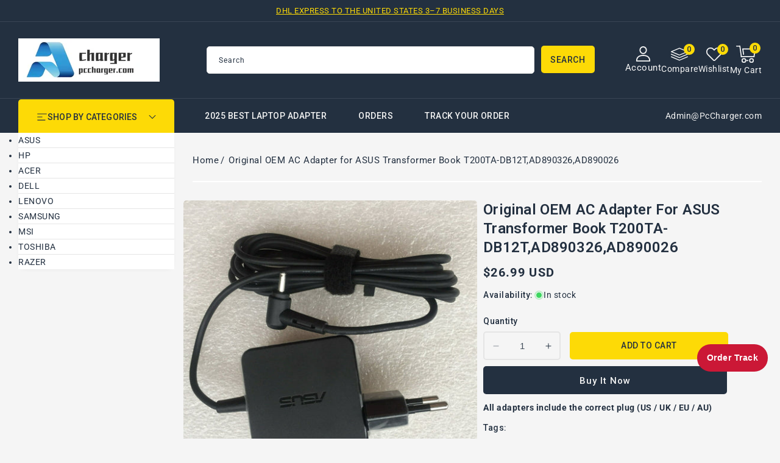

--- FILE ---
content_type: text/html; charset=utf-8
request_url: https://www.pccharger.com/products/original-oem-ac-adapter-for-asus-transformer-book-t200ta-db12t-ad890326-ad890026-1
body_size: 45631
content:
<!doctype html>
<html class="no-js" lang="en">
  <head>
    <meta charset="utf-8">
    <meta http-equiv="X-UA-Compatible" content="IE=edge">
    <meta name="viewport" content="width=device-width,initial-scale=1">
    <meta name="theme-color" content="">
    <link rel="canonical" href="https://www.pccharger.com/products/original-oem-ac-adapter-for-asus-transformer-book-t200ta-db12t-ad890326-ad890026-1">
    <link rel="preconnect" href="https://cdn.shopify.com" crossorigin>
    <link rel="preconnect" href="https://fonts.googleapis.com">
    <link rel="preconnect" href="https://fonts.gstatic.com" crossorigin>
    <link
      href="https://fonts.googleapis.com/css2?family=Jost:ital,wght@0,100..900;1,100..900&family=Roboto:ital,wght@0,100..900;1,100..900&display=swap"
      rel="stylesheet"
    ><link rel="icon" type="image/png" href="//www.pccharger.com/cdn/shop/files/ico.png?crop=center&height=32&v=1762398053&width=32"><link rel="preconnect" href="https://fonts.shopifycdn.com" crossorigin><title>
      Original OEM AC Adapter for ASUS Transformer Book T200TA-DB12T,AD8903
 &ndash; PcCharger LLC</title>

    
      <meta name="description" content="Item Specification INPUT: 100-240V 50-60Hz (for worldwide use) OUTPUT: 19V    1.75A, 33W Connecter size: 3.0mm×1.1 mm Outlet: 2-prong Warranty: 12 months Statu">
    

    

<meta property="og:site_name" content="PcCharger LLC">
<meta property="og:url" content="https://www.pccharger.com/products/original-oem-ac-adapter-for-asus-transformer-book-t200ta-db12t-ad890326-ad890026-1">
<meta property="og:title" content="Original OEM AC Adapter for ASUS Transformer Book T200TA-DB12T,AD8903">
<meta property="og:type" content="product">
<meta property="og:description" content="Item Specification INPUT: 100-240V 50-60Hz (for worldwide use) OUTPUT: 19V    1.75A, 33W Connecter size: 3.0mm×1.1 mm Outlet: 2-prong Warranty: 12 months Statu"><meta property="og:image" content="http://www.pccharger.com/cdn/shop/products/s-l1600_2c13ba0b-e0ba-4c47-b894-748f0df0db52.jpg?v=1608170291">
  <meta property="og:image:secure_url" content="https://www.pccharger.com/cdn/shop/products/s-l1600_2c13ba0b-e0ba-4c47-b894-748f0df0db52.jpg?v=1608170291">
  <meta property="og:image:width" content="1600">
  <meta property="og:image:height" content="1532"><meta property="og:price:amount" content="26.99">
  <meta property="og:price:currency" content="USD"><meta name="twitter:site" content="@#"><meta name="twitter:card" content="summary_large_image">
<meta name="twitter:title" content="Original OEM AC Adapter for ASUS Transformer Book T200TA-DB12T,AD8903">
<meta name="twitter:description" content="Item Specification INPUT: 100-240V 50-60Hz (for worldwide use) OUTPUT: 19V    1.75A, 33W Connecter size: 3.0mm×1.1 mm Outlet: 2-prong Warranty: 12 months Statu">

    <script src="//ajax.googleapis.com/ajax/libs/jquery/3.6.0/jquery.min.js" type="text/javascript"></script>
    <script src="//www.pccharger.com/cdn/shop/t/38/assets/constants.js?v=95358004781563950421761576141" defer="defer"></script>
    <script src="//www.pccharger.com/cdn/shop/t/38/assets/pubsub.js?v=2921868252632587581761576141" defer="defer"></script>
    <script src="//www.pccharger.com/cdn/shop/t/38/assets/countdown.js?v=110252968163140641241761576141" defer="defer"></script>
    <script src="//www.pccharger.com/cdn/shop/t/38/assets/global.js?v=183451534281184133881761576141" defer="defer"></script>
    <script src="//www.pccharger.com/cdn/shop/t/38/assets/owl.carousel.min.js?v=114319823024521139561761576141" defer="defer"></script>
    <link href="//www.pccharger.com/cdn/shop/t/38/assets/owl.carousel.css?v=22256069648231167781761576141" rel="stylesheet" type="text/css" media="all" />
<script>window.performance && window.performance.mark && window.performance.mark('shopify.content_for_header.start');</script><meta name="google-site-verification" content="TRADqZrpubz2g26K0jIoE5G56VN_8huyGtaiG_WslPM">
<meta id="shopify-digital-wallet" name="shopify-digital-wallet" content="/49651155101/digital_wallets/dialog">
<meta name="shopify-checkout-api-token" content="f09d6c98800c93b5e4083ebcba3c628d">
<meta id="in-context-paypal-metadata" data-shop-id="49651155101" data-venmo-supported="false" data-environment="production" data-locale="en_US" data-paypal-v4="true" data-currency="USD">
<link rel="alternate" type="application/json+oembed" href="https://www.pccharger.com/products/original-oem-ac-adapter-for-asus-transformer-book-t200ta-db12t-ad890326-ad890026-1.oembed">
<script async="async" src="/checkouts/internal/preloads.js?locale=en-US"></script>
<script id="shopify-features" type="application/json">{"accessToken":"f09d6c98800c93b5e4083ebcba3c628d","betas":["rich-media-storefront-analytics"],"domain":"www.pccharger.com","predictiveSearch":true,"shopId":49651155101,"locale":"en"}</script>
<script>var Shopify = Shopify || {};
Shopify.shop = "chargerpart.myshopify.com";
Shopify.locale = "en";
Shopify.currency = {"active":"USD","rate":"1.0"};
Shopify.country = "US";
Shopify.theme = {"name":"four in one theme","id":151594008808,"schema_name":"Electbox","schema_version":"2.0.0","theme_store_id":null,"role":"main"};
Shopify.theme.handle = "null";
Shopify.theme.style = {"id":null,"handle":null};
Shopify.cdnHost = "www.pccharger.com/cdn";
Shopify.routes = Shopify.routes || {};
Shopify.routes.root = "/";</script>
<script type="module">!function(o){(o.Shopify=o.Shopify||{}).modules=!0}(window);</script>
<script>!function(o){function n(){var o=[];function n(){o.push(Array.prototype.slice.apply(arguments))}return n.q=o,n}var t=o.Shopify=o.Shopify||{};t.loadFeatures=n(),t.autoloadFeatures=n()}(window);</script>
<script id="shop-js-analytics" type="application/json">{"pageType":"product"}</script>
<script defer="defer" async type="module" src="//www.pccharger.com/cdn/shopifycloud/shop-js/modules/v2/client.init-shop-cart-sync_BT-GjEfc.en.esm.js"></script>
<script defer="defer" async type="module" src="//www.pccharger.com/cdn/shopifycloud/shop-js/modules/v2/chunk.common_D58fp_Oc.esm.js"></script>
<script defer="defer" async type="module" src="//www.pccharger.com/cdn/shopifycloud/shop-js/modules/v2/chunk.modal_xMitdFEc.esm.js"></script>
<script type="module">
  await import("//www.pccharger.com/cdn/shopifycloud/shop-js/modules/v2/client.init-shop-cart-sync_BT-GjEfc.en.esm.js");
await import("//www.pccharger.com/cdn/shopifycloud/shop-js/modules/v2/chunk.common_D58fp_Oc.esm.js");
await import("//www.pccharger.com/cdn/shopifycloud/shop-js/modules/v2/chunk.modal_xMitdFEc.esm.js");

  window.Shopify.SignInWithShop?.initShopCartSync?.({"fedCMEnabled":true,"windoidEnabled":true});

</script>
<script>(function() {
  var isLoaded = false;
  function asyncLoad() {
    if (isLoaded) return;
    isLoaded = true;
    var urls = ["https:\/\/sdks.automizely.com\/conversions\/v1\/conversions.js?app_connection_id=56775d38229045c48ef5b8381561003f\u0026mapped_org_id=3f5ceca1145e57b491be8dd983efdba5_v1\u0026shop=chargerpart.myshopify.com"];
    for (var i = 0; i < urls.length; i++) {
      var s = document.createElement('script');
      s.type = 'text/javascript';
      s.async = true;
      s.src = urls[i];
      var x = document.getElementsByTagName('script')[0];
      x.parentNode.insertBefore(s, x);
    }
  };
  if(window.attachEvent) {
    window.attachEvent('onload', asyncLoad);
  } else {
    window.addEventListener('load', asyncLoad, false);
  }
})();</script>
<script id="__st">var __st={"a":49651155101,"offset":28800,"reqid":"38e879df-98fc-491d-a8c2-69585935af42-1769208975","pageurl":"www.pccharger.com\/products\/original-oem-ac-adapter-for-asus-transformer-book-t200ta-db12t-ad890326-ad890026-1","u":"d2d5d1de53d2","p":"product","rtyp":"product","rid":5920894025885};</script>
<script>window.ShopifyPaypalV4VisibilityTracking = true;</script>
<script id="captcha-bootstrap">!function(){'use strict';const t='contact',e='account',n='new_comment',o=[[t,t],['blogs',n],['comments',n],[t,'customer']],c=[[e,'customer_login'],[e,'guest_login'],[e,'recover_customer_password'],[e,'create_customer']],r=t=>t.map((([t,e])=>`form[action*='/${t}']:not([data-nocaptcha='true']) input[name='form_type'][value='${e}']`)).join(','),a=t=>()=>t?[...document.querySelectorAll(t)].map((t=>t.form)):[];function s(){const t=[...o],e=r(t);return a(e)}const i='password',u='form_key',d=['recaptcha-v3-token','g-recaptcha-response','h-captcha-response',i],f=()=>{try{return window.sessionStorage}catch{return}},m='__shopify_v',_=t=>t.elements[u];function p(t,e,n=!1){try{const o=window.sessionStorage,c=JSON.parse(o.getItem(e)),{data:r}=function(t){const{data:e,action:n}=t;return t[m]||n?{data:e,action:n}:{data:t,action:n}}(c);for(const[e,n]of Object.entries(r))t.elements[e]&&(t.elements[e].value=n);n&&o.removeItem(e)}catch(o){console.error('form repopulation failed',{error:o})}}const l='form_type',E='cptcha';function T(t){t.dataset[E]=!0}const w=window,h=w.document,L='Shopify',v='ce_forms',y='captcha';let A=!1;((t,e)=>{const n=(g='f06e6c50-85a8-45c8-87d0-21a2b65856fe',I='https://cdn.shopify.com/shopifycloud/storefront-forms-hcaptcha/ce_storefront_forms_captcha_hcaptcha.v1.5.2.iife.js',D={infoText:'Protected by hCaptcha',privacyText:'Privacy',termsText:'Terms'},(t,e,n)=>{const o=w[L][v],c=o.bindForm;if(c)return c(t,g,e,D).then(n);var r;o.q.push([[t,g,e,D],n]),r=I,A||(h.body.append(Object.assign(h.createElement('script'),{id:'captcha-provider',async:!0,src:r})),A=!0)});var g,I,D;w[L]=w[L]||{},w[L][v]=w[L][v]||{},w[L][v].q=[],w[L][y]=w[L][y]||{},w[L][y].protect=function(t,e){n(t,void 0,e),T(t)},Object.freeze(w[L][y]),function(t,e,n,w,h,L){const[v,y,A,g]=function(t,e,n){const i=e?o:[],u=t?c:[],d=[...i,...u],f=r(d),m=r(i),_=r(d.filter((([t,e])=>n.includes(e))));return[a(f),a(m),a(_),s()]}(w,h,L),I=t=>{const e=t.target;return e instanceof HTMLFormElement?e:e&&e.form},D=t=>v().includes(t);t.addEventListener('submit',(t=>{const e=I(t);if(!e)return;const n=D(e)&&!e.dataset.hcaptchaBound&&!e.dataset.recaptchaBound,o=_(e),c=g().includes(e)&&(!o||!o.value);(n||c)&&t.preventDefault(),c&&!n&&(function(t){try{if(!f())return;!function(t){const e=f();if(!e)return;const n=_(t);if(!n)return;const o=n.value;o&&e.removeItem(o)}(t);const e=Array.from(Array(32),(()=>Math.random().toString(36)[2])).join('');!function(t,e){_(t)||t.append(Object.assign(document.createElement('input'),{type:'hidden',name:u})),t.elements[u].value=e}(t,e),function(t,e){const n=f();if(!n)return;const o=[...t.querySelectorAll(`input[type='${i}']`)].map((({name:t})=>t)),c=[...d,...o],r={};for(const[a,s]of new FormData(t).entries())c.includes(a)||(r[a]=s);n.setItem(e,JSON.stringify({[m]:1,action:t.action,data:r}))}(t,e)}catch(e){console.error('failed to persist form',e)}}(e),e.submit())}));const S=(t,e)=>{t&&!t.dataset[E]&&(n(t,e.some((e=>e===t))),T(t))};for(const o of['focusin','change'])t.addEventListener(o,(t=>{const e=I(t);D(e)&&S(e,y())}));const B=e.get('form_key'),M=e.get(l),P=B&&M;t.addEventListener('DOMContentLoaded',(()=>{const t=y();if(P)for(const e of t)e.elements[l].value===M&&p(e,B);[...new Set([...A(),...v().filter((t=>'true'===t.dataset.shopifyCaptcha))])].forEach((e=>S(e,t)))}))}(h,new URLSearchParams(w.location.search),n,t,e,['guest_login'])})(!0,!0)}();</script>
<script integrity="sha256-4kQ18oKyAcykRKYeNunJcIwy7WH5gtpwJnB7kiuLZ1E=" data-source-attribution="shopify.loadfeatures" defer="defer" src="//www.pccharger.com/cdn/shopifycloud/storefront/assets/storefront/load_feature-a0a9edcb.js" crossorigin="anonymous"></script>
<script data-source-attribution="shopify.dynamic_checkout.dynamic.init">var Shopify=Shopify||{};Shopify.PaymentButton=Shopify.PaymentButton||{isStorefrontPortableWallets:!0,init:function(){window.Shopify.PaymentButton.init=function(){};var t=document.createElement("script");t.src="https://www.pccharger.com/cdn/shopifycloud/portable-wallets/latest/portable-wallets.en.js",t.type="module",document.head.appendChild(t)}};
</script>
<script data-source-attribution="shopify.dynamic_checkout.buyer_consent">
  function portableWalletsHideBuyerConsent(e){var t=document.getElementById("shopify-buyer-consent"),n=document.getElementById("shopify-subscription-policy-button");t&&n&&(t.classList.add("hidden"),t.setAttribute("aria-hidden","true"),n.removeEventListener("click",e))}function portableWalletsShowBuyerConsent(e){var t=document.getElementById("shopify-buyer-consent"),n=document.getElementById("shopify-subscription-policy-button");t&&n&&(t.classList.remove("hidden"),t.removeAttribute("aria-hidden"),n.addEventListener("click",e))}window.Shopify?.PaymentButton&&(window.Shopify.PaymentButton.hideBuyerConsent=portableWalletsHideBuyerConsent,window.Shopify.PaymentButton.showBuyerConsent=portableWalletsShowBuyerConsent);
</script>
<script>
  function portableWalletsCleanup(e){e&&e.src&&console.error("Failed to load portable wallets script "+e.src);var t=document.querySelectorAll("shopify-accelerated-checkout .shopify-payment-button__skeleton, shopify-accelerated-checkout-cart .wallet-cart-button__skeleton"),e=document.getElementById("shopify-buyer-consent");for(let e=0;e<t.length;e++)t[e].remove();e&&e.remove()}function portableWalletsNotLoadedAsModule(e){e instanceof ErrorEvent&&"string"==typeof e.message&&e.message.includes("import.meta")&&"string"==typeof e.filename&&e.filename.includes("portable-wallets")&&(window.removeEventListener("error",portableWalletsNotLoadedAsModule),window.Shopify.PaymentButton.failedToLoad=e,"loading"===document.readyState?document.addEventListener("DOMContentLoaded",window.Shopify.PaymentButton.init):window.Shopify.PaymentButton.init())}window.addEventListener("error",portableWalletsNotLoadedAsModule);
</script>

<script type="module" src="https://www.pccharger.com/cdn/shopifycloud/portable-wallets/latest/portable-wallets.en.js" onError="portableWalletsCleanup(this)" crossorigin="anonymous"></script>
<script nomodule>
  document.addEventListener("DOMContentLoaded", portableWalletsCleanup);
</script>

<script id='scb4127' type='text/javascript' async='' src='https://www.pccharger.com/cdn/shopifycloud/privacy-banner/storefront-banner.js'></script><link id="shopify-accelerated-checkout-styles" rel="stylesheet" media="screen" href="https://www.pccharger.com/cdn/shopifycloud/portable-wallets/latest/accelerated-checkout-backwards-compat.css" crossorigin="anonymous">
<style id="shopify-accelerated-checkout-cart">
        #shopify-buyer-consent {
  margin-top: 1em;
  display: inline-block;
  width: 100%;
}

#shopify-buyer-consent.hidden {
  display: none;
}

#shopify-subscription-policy-button {
  background: none;
  border: none;
  padding: 0;
  text-decoration: underline;
  font-size: inherit;
  cursor: pointer;
}

#shopify-subscription-policy-button::before {
  box-shadow: none;
}

      </style>
<script id="sections-script" data-sections="header-top,header" defer="defer" src="//www.pccharger.com/cdn/shop/t/38/compiled_assets/scripts.js?v=689"></script>
<script>window.performance && window.performance.mark && window.performance.mark('shopify.content_for_header.end');</script>

    <style data-shopify>
      @font-face {
  font-family: Roboto;
  font-weight: 400;
  font-style: normal;
  font-display: swap;
  src: url("//www.pccharger.com/cdn/fonts/roboto/roboto_n4.2019d890f07b1852f56ce63ba45b2db45d852cba.woff2") format("woff2"),
       url("//www.pccharger.com/cdn/fonts/roboto/roboto_n4.238690e0007583582327135619c5f7971652fa9d.woff") format("woff");
}

      @font-face {
  font-family: Roboto;
  font-weight: 700;
  font-style: normal;
  font-display: swap;
  src: url("//www.pccharger.com/cdn/fonts/roboto/roboto_n7.f38007a10afbbde8976c4056bfe890710d51dec2.woff2") format("woff2"),
       url("//www.pccharger.com/cdn/fonts/roboto/roboto_n7.94bfdd3e80c7be00e128703d245c207769d763f9.woff") format("woff");
}

      @font-face {
  font-family: Roboto;
  font-weight: 400;
  font-style: italic;
  font-display: swap;
  src: url("//www.pccharger.com/cdn/fonts/roboto/roboto_i4.57ce898ccda22ee84f49e6b57ae302250655e2d4.woff2") format("woff2"),
       url("//www.pccharger.com/cdn/fonts/roboto/roboto_i4.b21f3bd061cbcb83b824ae8c7671a82587b264bf.woff") format("woff");
}

      @font-face {
  font-family: Roboto;
  font-weight: 700;
  font-style: italic;
  font-display: swap;
  src: url("//www.pccharger.com/cdn/fonts/roboto/roboto_i7.7ccaf9410746f2c53340607c42c43f90a9005937.woff2") format("woff2"),
       url("//www.pccharger.com/cdn/fonts/roboto/roboto_i7.49ec21cdd7148292bffea74c62c0df6e93551516.woff") format("woff");
}

      @font-face {
  font-family: Roboto;
  font-weight: 700;
  font-style: normal;
  font-display: swap;
  src: url("//www.pccharger.com/cdn/fonts/roboto/roboto_n7.f38007a10afbbde8976c4056bfe890710d51dec2.woff2") format("woff2"),
       url("//www.pccharger.com/cdn/fonts/roboto/roboto_n7.94bfdd3e80c7be00e128703d245c207769d763f9.woff") format("woff");
}


      :root {

        --font-body-family: Roboto, sans-serif;
        --font-body-style: normal;
        --font-body-weight: 400;
        --font-body-weight-bold: 700;

        --font-heading-family: Roboto, sans-serif;
        --font-heading-style: normal;
        --font-heading-weight: 600;

        --font-banner-family: Jost, sans-serif;
        --font-banner-style: normal;
        --font-banner-weight: 400;

        --font-body-scale: 1.0;
        --font-heading-scale: 1.0;
        --font-banner-scale: 1.0;

        --color-base-text: #233040;
        --color-shadow: #233040;
        --color-base-background-1: #f5f5f5;
        --color-base-border: #E5E5E5;
        --color-base-background-2: #ffffff;
        --color-base-solid-button-labels: #233040;
        --color-base-outline-button-labels: #ffffff;
        --color-base-accent-1: #233040;
        --color-base-accent-2: #233040;
        --color-base-accent-3: #fdda06;
        --payment-terms-background-color: #f5f5f5;
        --color-rating-empty: #CCCCCC;
      	--color-rating-filled: #F2B600;

        --gradient-base-background-1: #f5f5f5;
        --gradient-base-background-2: #ffffff;
        --gradient-base-accent-1: #233040;
        --gradient-base-accent-2: #233040;

        --media-padding: px;
        --media-border-opacity: 0.0;
        --media-border-width: 0px;
        --media-radius: 5px;
        --media-shadow-opacity: 0.0;
        --media-shadow-horizontal-offset: 0px;
        --media-shadow-vertical-offset: 0px;
        --media-shadow-blur-radius: 0px;
        --media-shadow-visible: 0;

        --page-width: 146rem;
        --page-width-margin: 0rem;

        --product-card-image-padding: 0.0rem;
        --product-card-corner-radius: 0.6rem;
        --product-card-text-alignment: left;
        --product-card-border-width: 0.0rem;
        --product-card-border-opacity: 1.0;
        --product-card-shadow-opacity: 0.0;
        --product-card-shadow-visible: 0;
        --product-card-shadow-horizontal-offset: 0.0rem;
        --product-card-shadow-vertical-offset: 0.0rem;
        --product-card-shadow-blur-radius: 0.0rem;

        --collection-card-image-padding: 0.0rem;
        --collection-card-corner-radius: 0.5rem;
        --collection-card-text-alignment: center;
        --collection-card-border-width: 0.0rem;
        --collection-card-border-opacity: 1.0;
        --collection-card-shadow-opacity: 0.0;
        --collection-card-shadow-visible: 0;
        --collection-card-shadow-horizontal-offset: 0.0rem;
        --collection-card-shadow-vertical-offset: 0.0rem;
        --collection-card-shadow-blur-radius: 0.0rem;

        --blog-card-image-padding: 0.0rem;
        --blog-card-corner-radius: 0.5rem;
        --blog-card-text-alignment: left;
        --blog-card-border-width: 0.0rem;
        --blog-card-border-opacity: 1.0;
        --blog-card-shadow-opacity: 0.0;
        --blog-card-shadow-visible: 0;
        --blog-card-shadow-horizontal-offset: 0.0rem;
        --blog-card-shadow-vertical-offset: 0.0rem;
        --blog-card-shadow-blur-radius: 0.0rem;

        --badge-corner-radius: 0.3rem;
        --badge-sale-background: #ef2d2d;
        --badge-soldout-background: #ffffff;

        --popup-border-width: 1px;
        --popup-border-opacity: 1.0;
        --popup-corner-radius: 5px;
        --popup-shadow-opacity: 0.0;
        --popup-shadow-horizontal-offset: 0px;
        --popup-shadow-vertical-offset: 4px;
        --popup-shadow-blur-radius: 5px;

        --drawer-border-width: 1px;
        --drawer-border-opacity: 0.1;
        --drawer-shadow-opacity: 0.0;
        --drawer-shadow-horizontal-offset: 0px;
        --drawer-shadow-vertical-offset: 0px;
        --drawer-shadow-blur-radius: 0px;

        --spacing-sections-desktop: 56px;
        --spacing-sections-mobile: 39px;

        --grid-desktop-vertical-spacing: 30px;
        --grid-desktop-horizontal-spacing: 30px;
        --grid-mobile-vertical-spacing: 15px;
        --grid-mobile-horizontal-spacing: 15px;

        --text-boxes-border-opacity: 1.0;
        --text-boxes-border-width: 0px;
        --text-boxes-radius: 5px;
        --text-boxes-shadow-opacity: 0.0;
        --text-boxes-shadow-visible: 0;
        --text-boxes-shadow-horizontal-offset: 0px;
        --text-boxes-shadow-vertical-offset: 0px;
        --text-boxes-shadow-blur-radius: 0px;

        --buttons-radius: 5px;
        --buttons-radius-outset: 5px;
        --buttons-border-width: 0px;
        --buttons-border-opacity: 1.0;
        --buttons-shadow-opacity: 0.0;
        --buttons-shadow-visible: 0;
        --buttons-shadow-horizontal-offset: 0px;
        --buttons-shadow-vertical-offset: 0px;
        --buttons-shadow-blur-radius: 0px;
        --buttons-border-offset: 0.3px;

        --inputs-radius: 5px;
        --inputs-border-width: 1px;
        --inputs-border-opacity: 1.0;
        --inputs-shadow-opacity: 0.0;
        --inputs-shadow-horizontal-offset: 0px;
        --inputs-margin-offset: 0px;
        --inputs-shadow-vertical-offset: 0px;
        --inputs-shadow-blur-radius: 0px;
        --inputs-radius-outset: 6px;

        --variant-pills-radius: 5px;
        --variant-pills-border-width: 2px;
        --variant-pills-border-opacity: 1.0;
        --variant-pills-shadow-opacity: 0.0;
        --variant-pills-shadow-horizontal-offset: 0px;
        --variant-pills-shadow-vertical-offset: 0px;
        --variant-pills-shadow-blur-radius: 0px;
      }

      *,
      *::before,
      *::after {
        box-sizing: inherit;
      }

      html {
        box-sizing: border-box;
        font-size: calc(var(--font-body-scale) * 62.5%);
        height: 100%;
      }

      body {
        display: grid;
        grid-template-rows: auto auto 1fr auto;
        grid-template-columns: 100%;
        min-height: 100%;
        margin: 0;
        font-size: 1.4rem;
        letter-spacing: 0.05rem;
        line-height: calc(1 + 0.8 / var(--font-body-scale));
        font-family: var(--font-body-family);
        font-style: var(--font-body-style);
        font-weight: var(--font-body-weight);
        color: var(--color-base-text);
      }
    </style>

    <link href="//www.pccharger.com/cdn/shop/t/38/assets/base.css?v=127359521178321694241762341049" rel="stylesheet" type="text/css" media="all" />
    <link href="//www.pccharger.com/cdn/shop/t/38/assets/left-banner.css?v=142319022611114476701761576141" rel="stylesheet" type="text/css" media="all" />
<link rel="preload" as="font" href="//www.pccharger.com/cdn/fonts/roboto/roboto_n4.2019d890f07b1852f56ce63ba45b2db45d852cba.woff2" type="font/woff2" crossorigin><link rel="preload" as="font" href="//www.pccharger.com/cdn/fonts/roboto/roboto_n7.f38007a10afbbde8976c4056bfe890710d51dec2.woff2" type="font/woff2" crossorigin><link
        rel="stylesheet"
        href="//www.pccharger.com/cdn/shop/t/38/assets/component-predictive-search.css?v=164745688559442653561761576141"
        media="print"
        onload="this.media='all'"
      ><script>
      document.documentElement.className = document.documentElement.className.replace('no-js', 'js');
      if (Shopify.designMode) {
        document.documentElement.classList.add('shopify-design-mode');
      }
    </script>
  <!-- BEGIN app block: shopify://apps/pagefly-page-builder/blocks/app-embed/83e179f7-59a0-4589-8c66-c0dddf959200 -->

<!-- BEGIN app snippet: pagefly-cro-ab-testing-main -->







<script>
  ;(function () {
    const url = new URL(window.location)
    const viewParam = url.searchParams.get('view')
    if (viewParam && viewParam.includes('variant-pf-')) {
      url.searchParams.set('pf_v', viewParam)
      url.searchParams.delete('view')
      window.history.replaceState({}, '', url)
    }
  })()
</script>



<script type='module'>
  
  window.PAGEFLY_CRO = window.PAGEFLY_CRO || {}

  window.PAGEFLY_CRO['data_debug'] = {
    original_template_suffix: "all_products",
    allow_ab_test: false,
    ab_test_start_time: 0,
    ab_test_end_time: 0,
    today_date_time: 1769208975000,
  }
  window.PAGEFLY_CRO['GA4'] = { enabled: false}
</script>

<!-- END app snippet -->








  <script src='https://cdn.shopify.com/extensions/019bb4f9-aed6-78a3-be91-e9d44663e6bf/pagefly-page-builder-215/assets/pagefly-helper.js' defer='defer'></script>

  <script src='https://cdn.shopify.com/extensions/019bb4f9-aed6-78a3-be91-e9d44663e6bf/pagefly-page-builder-215/assets/pagefly-general-helper.js' defer='defer'></script>

  <script src='https://cdn.shopify.com/extensions/019bb4f9-aed6-78a3-be91-e9d44663e6bf/pagefly-page-builder-215/assets/pagefly-snap-slider.js' defer='defer'></script>

  <script src='https://cdn.shopify.com/extensions/019bb4f9-aed6-78a3-be91-e9d44663e6bf/pagefly-page-builder-215/assets/pagefly-slideshow-v3.js' defer='defer'></script>

  <script src='https://cdn.shopify.com/extensions/019bb4f9-aed6-78a3-be91-e9d44663e6bf/pagefly-page-builder-215/assets/pagefly-slideshow-v4.js' defer='defer'></script>

  <script src='https://cdn.shopify.com/extensions/019bb4f9-aed6-78a3-be91-e9d44663e6bf/pagefly-page-builder-215/assets/pagefly-glider.js' defer='defer'></script>

  <script src='https://cdn.shopify.com/extensions/019bb4f9-aed6-78a3-be91-e9d44663e6bf/pagefly-page-builder-215/assets/pagefly-slideshow-v1-v2.js' defer='defer'></script>

  <script src='https://cdn.shopify.com/extensions/019bb4f9-aed6-78a3-be91-e9d44663e6bf/pagefly-page-builder-215/assets/pagefly-product-media.js' defer='defer'></script>

  <script src='https://cdn.shopify.com/extensions/019bb4f9-aed6-78a3-be91-e9d44663e6bf/pagefly-page-builder-215/assets/pagefly-product.js' defer='defer'></script>


<script id='pagefly-helper-data' type='application/json'>
  {
    "page_optimization": {
      "assets_prefetching": false
    },
    "elements_asset_mapper": {
      "Accordion": "https://cdn.shopify.com/extensions/019bb4f9-aed6-78a3-be91-e9d44663e6bf/pagefly-page-builder-215/assets/pagefly-accordion.js",
      "Accordion3": "https://cdn.shopify.com/extensions/019bb4f9-aed6-78a3-be91-e9d44663e6bf/pagefly-page-builder-215/assets/pagefly-accordion3.js",
      "CountDown": "https://cdn.shopify.com/extensions/019bb4f9-aed6-78a3-be91-e9d44663e6bf/pagefly-page-builder-215/assets/pagefly-countdown.js",
      "GMap1": "https://cdn.shopify.com/extensions/019bb4f9-aed6-78a3-be91-e9d44663e6bf/pagefly-page-builder-215/assets/pagefly-gmap.js",
      "GMap2": "https://cdn.shopify.com/extensions/019bb4f9-aed6-78a3-be91-e9d44663e6bf/pagefly-page-builder-215/assets/pagefly-gmap.js",
      "GMapBasicV2": "https://cdn.shopify.com/extensions/019bb4f9-aed6-78a3-be91-e9d44663e6bf/pagefly-page-builder-215/assets/pagefly-gmap.js",
      "GMapAdvancedV2": "https://cdn.shopify.com/extensions/019bb4f9-aed6-78a3-be91-e9d44663e6bf/pagefly-page-builder-215/assets/pagefly-gmap.js",
      "HTML.Video": "https://cdn.shopify.com/extensions/019bb4f9-aed6-78a3-be91-e9d44663e6bf/pagefly-page-builder-215/assets/pagefly-htmlvideo.js",
      "HTML.Video2": "https://cdn.shopify.com/extensions/019bb4f9-aed6-78a3-be91-e9d44663e6bf/pagefly-page-builder-215/assets/pagefly-htmlvideo2.js",
      "HTML.Video3": "https://cdn.shopify.com/extensions/019bb4f9-aed6-78a3-be91-e9d44663e6bf/pagefly-page-builder-215/assets/pagefly-htmlvideo2.js",
      "BackgroundVideo": "https://cdn.shopify.com/extensions/019bb4f9-aed6-78a3-be91-e9d44663e6bf/pagefly-page-builder-215/assets/pagefly-htmlvideo2.js",
      "Instagram": "https://cdn.shopify.com/extensions/019bb4f9-aed6-78a3-be91-e9d44663e6bf/pagefly-page-builder-215/assets/pagefly-instagram.js",
      "Instagram2": "https://cdn.shopify.com/extensions/019bb4f9-aed6-78a3-be91-e9d44663e6bf/pagefly-page-builder-215/assets/pagefly-instagram.js",
      "Insta3": "https://cdn.shopify.com/extensions/019bb4f9-aed6-78a3-be91-e9d44663e6bf/pagefly-page-builder-215/assets/pagefly-instagram3.js",
      "Tabs": "https://cdn.shopify.com/extensions/019bb4f9-aed6-78a3-be91-e9d44663e6bf/pagefly-page-builder-215/assets/pagefly-tab.js",
      "Tabs3": "https://cdn.shopify.com/extensions/019bb4f9-aed6-78a3-be91-e9d44663e6bf/pagefly-page-builder-215/assets/pagefly-tab3.js",
      "ProductBox": "https://cdn.shopify.com/extensions/019bb4f9-aed6-78a3-be91-e9d44663e6bf/pagefly-page-builder-215/assets/pagefly-cart.js",
      "FBPageBox2": "https://cdn.shopify.com/extensions/019bb4f9-aed6-78a3-be91-e9d44663e6bf/pagefly-page-builder-215/assets/pagefly-facebook.js",
      "FBLikeButton2": "https://cdn.shopify.com/extensions/019bb4f9-aed6-78a3-be91-e9d44663e6bf/pagefly-page-builder-215/assets/pagefly-facebook.js",
      "TwitterFeed2": "https://cdn.shopify.com/extensions/019bb4f9-aed6-78a3-be91-e9d44663e6bf/pagefly-page-builder-215/assets/pagefly-twitter.js",
      "Paragraph4": "https://cdn.shopify.com/extensions/019bb4f9-aed6-78a3-be91-e9d44663e6bf/pagefly-page-builder-215/assets/pagefly-paragraph4.js",

      "AliReviews": "https://cdn.shopify.com/extensions/019bb4f9-aed6-78a3-be91-e9d44663e6bf/pagefly-page-builder-215/assets/pagefly-3rd-elements.js",
      "BackInStock": "https://cdn.shopify.com/extensions/019bb4f9-aed6-78a3-be91-e9d44663e6bf/pagefly-page-builder-215/assets/pagefly-3rd-elements.js",
      "GloboBackInStock": "https://cdn.shopify.com/extensions/019bb4f9-aed6-78a3-be91-e9d44663e6bf/pagefly-page-builder-215/assets/pagefly-3rd-elements.js",
      "GrowaveWishlist": "https://cdn.shopify.com/extensions/019bb4f9-aed6-78a3-be91-e9d44663e6bf/pagefly-page-builder-215/assets/pagefly-3rd-elements.js",
      "InfiniteOptionsShopPad": "https://cdn.shopify.com/extensions/019bb4f9-aed6-78a3-be91-e9d44663e6bf/pagefly-page-builder-215/assets/pagefly-3rd-elements.js",
      "InkybayProductPersonalizer": "https://cdn.shopify.com/extensions/019bb4f9-aed6-78a3-be91-e9d44663e6bf/pagefly-page-builder-215/assets/pagefly-3rd-elements.js",
      "LimeSpot": "https://cdn.shopify.com/extensions/019bb4f9-aed6-78a3-be91-e9d44663e6bf/pagefly-page-builder-215/assets/pagefly-3rd-elements.js",
      "Loox": "https://cdn.shopify.com/extensions/019bb4f9-aed6-78a3-be91-e9d44663e6bf/pagefly-page-builder-215/assets/pagefly-3rd-elements.js",
      "Opinew": "https://cdn.shopify.com/extensions/019bb4f9-aed6-78a3-be91-e9d44663e6bf/pagefly-page-builder-215/assets/pagefly-3rd-elements.js",
      "Powr": "https://cdn.shopify.com/extensions/019bb4f9-aed6-78a3-be91-e9d44663e6bf/pagefly-page-builder-215/assets/pagefly-3rd-elements.js",
      "ProductReviews": "https://cdn.shopify.com/extensions/019bb4f9-aed6-78a3-be91-e9d44663e6bf/pagefly-page-builder-215/assets/pagefly-3rd-elements.js",
      "PushOwl": "https://cdn.shopify.com/extensions/019bb4f9-aed6-78a3-be91-e9d44663e6bf/pagefly-page-builder-215/assets/pagefly-3rd-elements.js",
      "ReCharge": "https://cdn.shopify.com/extensions/019bb4f9-aed6-78a3-be91-e9d44663e6bf/pagefly-page-builder-215/assets/pagefly-3rd-elements.js",
      "Rivyo": "https://cdn.shopify.com/extensions/019bb4f9-aed6-78a3-be91-e9d44663e6bf/pagefly-page-builder-215/assets/pagefly-3rd-elements.js",
      "TrackingMore": "https://cdn.shopify.com/extensions/019bb4f9-aed6-78a3-be91-e9d44663e6bf/pagefly-page-builder-215/assets/pagefly-3rd-elements.js",
      "Vitals": "https://cdn.shopify.com/extensions/019bb4f9-aed6-78a3-be91-e9d44663e6bf/pagefly-page-builder-215/assets/pagefly-3rd-elements.js",
      "Wiser": "https://cdn.shopify.com/extensions/019bb4f9-aed6-78a3-be91-e9d44663e6bf/pagefly-page-builder-215/assets/pagefly-3rd-elements.js"
    },
    "custom_elements_mapper": {
      "pf-click-action-element": "https://cdn.shopify.com/extensions/019bb4f9-aed6-78a3-be91-e9d44663e6bf/pagefly-page-builder-215/assets/pagefly-click-action-element.js",
      "pf-dialog-element": "https://cdn.shopify.com/extensions/019bb4f9-aed6-78a3-be91-e9d44663e6bf/pagefly-page-builder-215/assets/pagefly-dialog-element.js"
    }
  }
</script>


<!-- END app block --><!-- BEGIN app block: shopify://apps/tinyseo/blocks/breadcrumbs-json-ld-embed/0605268f-f7c4-4e95-b560-e43df7d59ae4 --><script type="application/ld+json" id="tinyimg-breadcrumbs-json-ld">
      {
        "@context": "https://schema.org",
        "@type": "BreadcrumbList",
        "itemListElement": [
          {
            "@type": "ListItem",
            "position": 1,
            "item": {
              "@id": "https://www.pccharger.com",
          "name": "Home"
        }
      }
      
        
        
      ,{
        "@type": "ListItem",
        "position": 2,
        "item": {
          "@id": "https://www.pccharger.com/products/original-oem-ac-adapter-for-asus-transformer-book-t200ta-db12t-ad890326-ad890026-1",
          "name": "Original OEM AC Adapter for ASUS Transformer Book T200TA-DB12T,AD890326,AD890026"
        }
      }
      
      ]
    }
  </script>
<!-- END app block --><!-- BEGIN app block: shopify://apps/tinyseo/blocks/product-json-ld-embed/0605268f-f7c4-4e95-b560-e43df7d59ae4 --><script type="application/ld+json" id="tinyimg-product-json-ld">{
  "@context": "https://schema.org/",
  "@type": "Product",
  "@id": "https://www.pccharger.com/products/original-oem-ac-adapter-for-asus-transformer-book-t200ta-db12t-ad890326-ad890026-1",

  "category": "",
  
"offers" : [
  {
  "@type" : "Offer" ,
  "mpn": 37380186177693,

  "sku": "37380186177693",
  "priceCurrency" : "USD" ,
  "price": "26.99",
  "priceValidUntil": "2026-04-24",
  
  
  "availability" : "http://schema.org/InStock",
  
  "itemCondition": "http://schema.org/NewCondition",
  

  "url" : "https://www.pccharger.com/products/original-oem-ac-adapter-for-asus-transformer-book-t200ta-db12t-ad890326-ad890026-1?variant=37380186177693",
  

  
  
  
  
  "seller" : {
  "@type" : "Organization",
  "name" : "PcCharger LLC"
  }
  }
  ],
  "name": "Original OEM AC Adapter for ASUS Transformer Book T200TA-DB12T,AD890326,AD890026","image": "https://www.pccharger.com/cdn/shop/products/s-l1600_2c13ba0b-e0ba-4c47-b894-748f0df0db52.jpg?v=1608170291",








  
  
  
  




  
  
  
  
  
  


  
  
  
  
"description": "                                                                                                                                                                             Item Specification                                                                                                           INPUT: 100-240V 50-60Hz (for worldwide use)                       OUTPUT: 19V    1.75A, 33W                        Connecter size: 3.0mm×1.1 mm  Outlet: 2-prong Warranty: 12 months Status: Brand new original \u0026amp;amp; genuine                                                                               Replace Part Number                                                                                   ADP-33BW A,ADP-33AW A,EXA1206UH,EXA1206EH,AD890326,ADP-33AW B,AD890026,0A001-00341500,0A001-00341600 0A001-00341800,0A001-00345700                                                                               Compatible Models                                                                                   ASUS  Transformer Book T200TA-DB12T Laptop\/Tablet                                                                               Shipping Information                                                                                   1. All items will be shipped as gift with tracking number by air mail via China Post. Your parcel tracking number will be added to your eBay within 4-24 hours after payment is cleared.                      2. The item will be sent to your address listed in the eBay. Please make sure your shipping address is correct.                                                                                      ",
  "manufacturer": "chargerpart",
  "material": "",
  "url": "https://www.pccharger.com/products/original-oem-ac-adapter-for-asus-transformer-book-t200ta-db12t-ad890326-ad890026-1",
    
  "additionalProperty":
  [
  
    
    
    ],
    
    "brand": {
      "@type": "Brand",
      "name": "chargerpart"
    }
 }
</script>
<!-- END app block --><link href="https://monorail-edge.shopifysvc.com" rel="dns-prefetch">
<script>(function(){if ("sendBeacon" in navigator && "performance" in window) {try {var session_token_from_headers = performance.getEntriesByType('navigation')[0].serverTiming.find(x => x.name == '_s').description;} catch {var session_token_from_headers = undefined;}var session_cookie_matches = document.cookie.match(/_shopify_s=([^;]*)/);var session_token_from_cookie = session_cookie_matches && session_cookie_matches.length === 2 ? session_cookie_matches[1] : "";var session_token = session_token_from_headers || session_token_from_cookie || "";function handle_abandonment_event(e) {var entries = performance.getEntries().filter(function(entry) {return /monorail-edge.shopifysvc.com/.test(entry.name);});if (!window.abandonment_tracked && entries.length === 0) {window.abandonment_tracked = true;var currentMs = Date.now();var navigation_start = performance.timing.navigationStart;var payload = {shop_id: 49651155101,url: window.location.href,navigation_start,duration: currentMs - navigation_start,session_token,page_type: "product"};window.navigator.sendBeacon("https://monorail-edge.shopifysvc.com/v1/produce", JSON.stringify({schema_id: "online_store_buyer_site_abandonment/1.1",payload: payload,metadata: {event_created_at_ms: currentMs,event_sent_at_ms: currentMs}}));}}window.addEventListener('pagehide', handle_abandonment_event);}}());</script>
<script id="web-pixels-manager-setup">(function e(e,d,r,n,o){if(void 0===o&&(o={}),!Boolean(null===(a=null===(i=window.Shopify)||void 0===i?void 0:i.analytics)||void 0===a?void 0:a.replayQueue)){var i,a;window.Shopify=window.Shopify||{};var t=window.Shopify;t.analytics=t.analytics||{};var s=t.analytics;s.replayQueue=[],s.publish=function(e,d,r){return s.replayQueue.push([e,d,r]),!0};try{self.performance.mark("wpm:start")}catch(e){}var l=function(){var e={modern:/Edge?\/(1{2}[4-9]|1[2-9]\d|[2-9]\d{2}|\d{4,})\.\d+(\.\d+|)|Firefox\/(1{2}[4-9]|1[2-9]\d|[2-9]\d{2}|\d{4,})\.\d+(\.\d+|)|Chrom(ium|e)\/(9{2}|\d{3,})\.\d+(\.\d+|)|(Maci|X1{2}).+ Version\/(15\.\d+|(1[6-9]|[2-9]\d|\d{3,})\.\d+)([,.]\d+|)( \(\w+\)|)( Mobile\/\w+|) Safari\/|Chrome.+OPR\/(9{2}|\d{3,})\.\d+\.\d+|(CPU[ +]OS|iPhone[ +]OS|CPU[ +]iPhone|CPU IPhone OS|CPU iPad OS)[ +]+(15[._]\d+|(1[6-9]|[2-9]\d|\d{3,})[._]\d+)([._]\d+|)|Android:?[ /-](13[3-9]|1[4-9]\d|[2-9]\d{2}|\d{4,})(\.\d+|)(\.\d+|)|Android.+Firefox\/(13[5-9]|1[4-9]\d|[2-9]\d{2}|\d{4,})\.\d+(\.\d+|)|Android.+Chrom(ium|e)\/(13[3-9]|1[4-9]\d|[2-9]\d{2}|\d{4,})\.\d+(\.\d+|)|SamsungBrowser\/([2-9]\d|\d{3,})\.\d+/,legacy:/Edge?\/(1[6-9]|[2-9]\d|\d{3,})\.\d+(\.\d+|)|Firefox\/(5[4-9]|[6-9]\d|\d{3,})\.\d+(\.\d+|)|Chrom(ium|e)\/(5[1-9]|[6-9]\d|\d{3,})\.\d+(\.\d+|)([\d.]+$|.*Safari\/(?![\d.]+ Edge\/[\d.]+$))|(Maci|X1{2}).+ Version\/(10\.\d+|(1[1-9]|[2-9]\d|\d{3,})\.\d+)([,.]\d+|)( \(\w+\)|)( Mobile\/\w+|) Safari\/|Chrome.+OPR\/(3[89]|[4-9]\d|\d{3,})\.\d+\.\d+|(CPU[ +]OS|iPhone[ +]OS|CPU[ +]iPhone|CPU IPhone OS|CPU iPad OS)[ +]+(10[._]\d+|(1[1-9]|[2-9]\d|\d{3,})[._]\d+)([._]\d+|)|Android:?[ /-](13[3-9]|1[4-9]\d|[2-9]\d{2}|\d{4,})(\.\d+|)(\.\d+|)|Mobile Safari.+OPR\/([89]\d|\d{3,})\.\d+\.\d+|Android.+Firefox\/(13[5-9]|1[4-9]\d|[2-9]\d{2}|\d{4,})\.\d+(\.\d+|)|Android.+Chrom(ium|e)\/(13[3-9]|1[4-9]\d|[2-9]\d{2}|\d{4,})\.\d+(\.\d+|)|Android.+(UC? ?Browser|UCWEB|U3)[ /]?(15\.([5-9]|\d{2,})|(1[6-9]|[2-9]\d|\d{3,})\.\d+)\.\d+|SamsungBrowser\/(5\.\d+|([6-9]|\d{2,})\.\d+)|Android.+MQ{2}Browser\/(14(\.(9|\d{2,})|)|(1[5-9]|[2-9]\d|\d{3,})(\.\d+|))(\.\d+|)|K[Aa][Ii]OS\/(3\.\d+|([4-9]|\d{2,})\.\d+)(\.\d+|)/},d=e.modern,r=e.legacy,n=navigator.userAgent;return n.match(d)?"modern":n.match(r)?"legacy":"unknown"}(),u="modern"===l?"modern":"legacy",c=(null!=n?n:{modern:"",legacy:""})[u],f=function(e){return[e.baseUrl,"/wpm","/b",e.hashVersion,"modern"===e.buildTarget?"m":"l",".js"].join("")}({baseUrl:d,hashVersion:r,buildTarget:u}),m=function(e){var d=e.version,r=e.bundleTarget,n=e.surface,o=e.pageUrl,i=e.monorailEndpoint;return{emit:function(e){var a=e.status,t=e.errorMsg,s=(new Date).getTime(),l=JSON.stringify({metadata:{event_sent_at_ms:s},events:[{schema_id:"web_pixels_manager_load/3.1",payload:{version:d,bundle_target:r,page_url:o,status:a,surface:n,error_msg:t},metadata:{event_created_at_ms:s}}]});if(!i)return console&&console.warn&&console.warn("[Web Pixels Manager] No Monorail endpoint provided, skipping logging."),!1;try{return self.navigator.sendBeacon.bind(self.navigator)(i,l)}catch(e){}var u=new XMLHttpRequest;try{return u.open("POST",i,!0),u.setRequestHeader("Content-Type","text/plain"),u.send(l),!0}catch(e){return console&&console.warn&&console.warn("[Web Pixels Manager] Got an unhandled error while logging to Monorail."),!1}}}}({version:r,bundleTarget:l,surface:e.surface,pageUrl:self.location.href,monorailEndpoint:e.monorailEndpoint});try{o.browserTarget=l,function(e){var d=e.src,r=e.async,n=void 0===r||r,o=e.onload,i=e.onerror,a=e.sri,t=e.scriptDataAttributes,s=void 0===t?{}:t,l=document.createElement("script"),u=document.querySelector("head"),c=document.querySelector("body");if(l.async=n,l.src=d,a&&(l.integrity=a,l.crossOrigin="anonymous"),s)for(var f in s)if(Object.prototype.hasOwnProperty.call(s,f))try{l.dataset[f]=s[f]}catch(e){}if(o&&l.addEventListener("load",o),i&&l.addEventListener("error",i),u)u.appendChild(l);else{if(!c)throw new Error("Did not find a head or body element to append the script");c.appendChild(l)}}({src:f,async:!0,onload:function(){if(!function(){var e,d;return Boolean(null===(d=null===(e=window.Shopify)||void 0===e?void 0:e.analytics)||void 0===d?void 0:d.initialized)}()){var d=window.webPixelsManager.init(e)||void 0;if(d){var r=window.Shopify.analytics;r.replayQueue.forEach((function(e){var r=e[0],n=e[1],o=e[2];d.publishCustomEvent(r,n,o)})),r.replayQueue=[],r.publish=d.publishCustomEvent,r.visitor=d.visitor,r.initialized=!0}}},onerror:function(){return m.emit({status:"failed",errorMsg:"".concat(f," has failed to load")})},sri:function(e){var d=/^sha384-[A-Za-z0-9+/=]+$/;return"string"==typeof e&&d.test(e)}(c)?c:"",scriptDataAttributes:o}),m.emit({status:"loading"})}catch(e){m.emit({status:"failed",errorMsg:(null==e?void 0:e.message)||"Unknown error"})}}})({shopId: 49651155101,storefrontBaseUrl: "https://www.pccharger.com",extensionsBaseUrl: "https://extensions.shopifycdn.com/cdn/shopifycloud/web-pixels-manager",monorailEndpoint: "https://monorail-edge.shopifysvc.com/unstable/produce_batch",surface: "storefront-renderer",enabledBetaFlags: ["2dca8a86"],webPixelsConfigList: [{"id":"1398538472","configuration":"{\"hashed_organization_id\":\"3f5ceca1145e57b491be8dd983efdba5_v1\",\"app_key\":\"chargerpart\",\"allow_collect_personal_data\":\"true\"}","eventPayloadVersion":"v1","runtimeContext":"STRICT","scriptVersion":"6f6660f15c595d517f203f6e1abcb171","type":"APP","apiClientId":2814809,"privacyPurposes":["ANALYTICS","MARKETING","SALE_OF_DATA"],"dataSharingAdjustments":{"protectedCustomerApprovalScopes":["read_customer_address","read_customer_email","read_customer_name","read_customer_personal_data","read_customer_phone"]}},{"id":"1265139944","configuration":"{\"accountID\":\"S6i4Kz\",\"webPixelConfig\":\"eyJlbmFibGVBZGRlZFRvQ2FydEV2ZW50cyI6IHRydWV9\"}","eventPayloadVersion":"v1","runtimeContext":"STRICT","scriptVersion":"524f6c1ee37bacdca7657a665bdca589","type":"APP","apiClientId":123074,"privacyPurposes":["ANALYTICS","MARKETING"],"dataSharingAdjustments":{"protectedCustomerApprovalScopes":["read_customer_address","read_customer_email","read_customer_name","read_customer_personal_data","read_customer_phone"]}},{"id":"437518568","configuration":"{\"config\":\"{\\\"pixel_id\\\":\\\"G-J30C4DHMN8\\\",\\\"target_country\\\":\\\"US\\\",\\\"gtag_events\\\":[{\\\"type\\\":\\\"begin_checkout\\\",\\\"action_label\\\":\\\"G-J30C4DHMN8\\\"},{\\\"type\\\":\\\"search\\\",\\\"action_label\\\":\\\"G-J30C4DHMN8\\\"},{\\\"type\\\":\\\"view_item\\\",\\\"action_label\\\":[\\\"G-J30C4DHMN8\\\",\\\"MC-R0WSCLVB5E\\\"]},{\\\"type\\\":\\\"purchase\\\",\\\"action_label\\\":[\\\"G-J30C4DHMN8\\\",\\\"MC-R0WSCLVB5E\\\"]},{\\\"type\\\":\\\"page_view\\\",\\\"action_label\\\":[\\\"G-J30C4DHMN8\\\",\\\"MC-R0WSCLVB5E\\\"]},{\\\"type\\\":\\\"add_payment_info\\\",\\\"action_label\\\":\\\"G-J30C4DHMN8\\\"},{\\\"type\\\":\\\"add_to_cart\\\",\\\"action_label\\\":\\\"G-J30C4DHMN8\\\"}],\\\"enable_monitoring_mode\\\":false}\"}","eventPayloadVersion":"v1","runtimeContext":"OPEN","scriptVersion":"b2a88bafab3e21179ed38636efcd8a93","type":"APP","apiClientId":1780363,"privacyPurposes":[],"dataSharingAdjustments":{"protectedCustomerApprovalScopes":["read_customer_address","read_customer_email","read_customer_name","read_customer_personal_data","read_customer_phone"]}},{"id":"shopify-app-pixel","configuration":"{}","eventPayloadVersion":"v1","runtimeContext":"STRICT","scriptVersion":"0450","apiClientId":"shopify-pixel","type":"APP","privacyPurposes":["ANALYTICS","MARKETING"]},{"id":"shopify-custom-pixel","eventPayloadVersion":"v1","runtimeContext":"LAX","scriptVersion":"0450","apiClientId":"shopify-pixel","type":"CUSTOM","privacyPurposes":["ANALYTICS","MARKETING"]}],isMerchantRequest: false,initData: {"shop":{"name":"PcCharger LLC","paymentSettings":{"currencyCode":"USD"},"myshopifyDomain":"chargerpart.myshopify.com","countryCode":"CN","storefrontUrl":"https:\/\/www.pccharger.com"},"customer":null,"cart":null,"checkout":null,"productVariants":[{"price":{"amount":26.99,"currencyCode":"USD"},"product":{"title":"Original OEM AC Adapter for ASUS Transformer Book T200TA-DB12T,AD890326,AD890026","vendor":"chargerpart","id":"5920894025885","untranslatedTitle":"Original OEM AC Adapter for ASUS Transformer Book T200TA-DB12T,AD890326,AD890026","url":"\/products\/original-oem-ac-adapter-for-asus-transformer-book-t200ta-db12t-ad890326-ad890026-1","type":""},"id":"37380186177693","image":{"src":"\/\/www.pccharger.com\/cdn\/shop\/products\/s-l1600_2c13ba0b-e0ba-4c47-b894-748f0df0db52.jpg?v=1608170291"},"sku":"","title":"Default Title","untranslatedTitle":"Default Title"}],"purchasingCompany":null},},"https://www.pccharger.com/cdn","fcfee988w5aeb613cpc8e4bc33m6693e112",{"modern":"","legacy":""},{"shopId":"49651155101","storefrontBaseUrl":"https:\/\/www.pccharger.com","extensionBaseUrl":"https:\/\/extensions.shopifycdn.com\/cdn\/shopifycloud\/web-pixels-manager","surface":"storefront-renderer","enabledBetaFlags":"[\"2dca8a86\"]","isMerchantRequest":"false","hashVersion":"fcfee988w5aeb613cpc8e4bc33m6693e112","publish":"custom","events":"[[\"page_viewed\",{}],[\"product_viewed\",{\"productVariant\":{\"price\":{\"amount\":26.99,\"currencyCode\":\"USD\"},\"product\":{\"title\":\"Original OEM AC Adapter for ASUS Transformer Book T200TA-DB12T,AD890326,AD890026\",\"vendor\":\"chargerpart\",\"id\":\"5920894025885\",\"untranslatedTitle\":\"Original OEM AC Adapter for ASUS Transformer Book T200TA-DB12T,AD890326,AD890026\",\"url\":\"\/products\/original-oem-ac-adapter-for-asus-transformer-book-t200ta-db12t-ad890326-ad890026-1\",\"type\":\"\"},\"id\":\"37380186177693\",\"image\":{\"src\":\"\/\/www.pccharger.com\/cdn\/shop\/products\/s-l1600_2c13ba0b-e0ba-4c47-b894-748f0df0db52.jpg?v=1608170291\"},\"sku\":\"\",\"title\":\"Default Title\",\"untranslatedTitle\":\"Default Title\"}}]]"});</script><script>
  window.ShopifyAnalytics = window.ShopifyAnalytics || {};
  window.ShopifyAnalytics.meta = window.ShopifyAnalytics.meta || {};
  window.ShopifyAnalytics.meta.currency = 'USD';
  var meta = {"product":{"id":5920894025885,"gid":"gid:\/\/shopify\/Product\/5920894025885","vendor":"chargerpart","type":"","handle":"original-oem-ac-adapter-for-asus-transformer-book-t200ta-db12t-ad890326-ad890026-1","variants":[{"id":37380186177693,"price":2699,"name":"Original OEM AC Adapter for ASUS Transformer Book T200TA-DB12T,AD890326,AD890026","public_title":null,"sku":""}],"remote":false},"page":{"pageType":"product","resourceType":"product","resourceId":5920894025885,"requestId":"38e879df-98fc-491d-a8c2-69585935af42-1769208975"}};
  for (var attr in meta) {
    window.ShopifyAnalytics.meta[attr] = meta[attr];
  }
</script>
<script class="analytics">
  (function () {
    var customDocumentWrite = function(content) {
      var jquery = null;

      if (window.jQuery) {
        jquery = window.jQuery;
      } else if (window.Checkout && window.Checkout.$) {
        jquery = window.Checkout.$;
      }

      if (jquery) {
        jquery('body').append(content);
      }
    };

    var hasLoggedConversion = function(token) {
      if (token) {
        return document.cookie.indexOf('loggedConversion=' + token) !== -1;
      }
      return false;
    }

    var setCookieIfConversion = function(token) {
      if (token) {
        var twoMonthsFromNow = new Date(Date.now());
        twoMonthsFromNow.setMonth(twoMonthsFromNow.getMonth() + 2);

        document.cookie = 'loggedConversion=' + token + '; expires=' + twoMonthsFromNow;
      }
    }

    var trekkie = window.ShopifyAnalytics.lib = window.trekkie = window.trekkie || [];
    if (trekkie.integrations) {
      return;
    }
    trekkie.methods = [
      'identify',
      'page',
      'ready',
      'track',
      'trackForm',
      'trackLink'
    ];
    trekkie.factory = function(method) {
      return function() {
        var args = Array.prototype.slice.call(arguments);
        args.unshift(method);
        trekkie.push(args);
        return trekkie;
      };
    };
    for (var i = 0; i < trekkie.methods.length; i++) {
      var key = trekkie.methods[i];
      trekkie[key] = trekkie.factory(key);
    }
    trekkie.load = function(config) {
      trekkie.config = config || {};
      trekkie.config.initialDocumentCookie = document.cookie;
      var first = document.getElementsByTagName('script')[0];
      var script = document.createElement('script');
      script.type = 'text/javascript';
      script.onerror = function(e) {
        var scriptFallback = document.createElement('script');
        scriptFallback.type = 'text/javascript';
        scriptFallback.onerror = function(error) {
                var Monorail = {
      produce: function produce(monorailDomain, schemaId, payload) {
        var currentMs = new Date().getTime();
        var event = {
          schema_id: schemaId,
          payload: payload,
          metadata: {
            event_created_at_ms: currentMs,
            event_sent_at_ms: currentMs
          }
        };
        return Monorail.sendRequest("https://" + monorailDomain + "/v1/produce", JSON.stringify(event));
      },
      sendRequest: function sendRequest(endpointUrl, payload) {
        // Try the sendBeacon API
        if (window && window.navigator && typeof window.navigator.sendBeacon === 'function' && typeof window.Blob === 'function' && !Monorail.isIos12()) {
          var blobData = new window.Blob([payload], {
            type: 'text/plain'
          });

          if (window.navigator.sendBeacon(endpointUrl, blobData)) {
            return true;
          } // sendBeacon was not successful

        } // XHR beacon

        var xhr = new XMLHttpRequest();

        try {
          xhr.open('POST', endpointUrl);
          xhr.setRequestHeader('Content-Type', 'text/plain');
          xhr.send(payload);
        } catch (e) {
          console.log(e);
        }

        return false;
      },
      isIos12: function isIos12() {
        return window.navigator.userAgent.lastIndexOf('iPhone; CPU iPhone OS 12_') !== -1 || window.navigator.userAgent.lastIndexOf('iPad; CPU OS 12_') !== -1;
      }
    };
    Monorail.produce('monorail-edge.shopifysvc.com',
      'trekkie_storefront_load_errors/1.1',
      {shop_id: 49651155101,
      theme_id: 151594008808,
      app_name: "storefront",
      context_url: window.location.href,
      source_url: "//www.pccharger.com/cdn/s/trekkie.storefront.8d95595f799fbf7e1d32231b9a28fd43b70c67d3.min.js"});

        };
        scriptFallback.async = true;
        scriptFallback.src = '//www.pccharger.com/cdn/s/trekkie.storefront.8d95595f799fbf7e1d32231b9a28fd43b70c67d3.min.js';
        first.parentNode.insertBefore(scriptFallback, first);
      };
      script.async = true;
      script.src = '//www.pccharger.com/cdn/s/trekkie.storefront.8d95595f799fbf7e1d32231b9a28fd43b70c67d3.min.js';
      first.parentNode.insertBefore(script, first);
    };
    trekkie.load(
      {"Trekkie":{"appName":"storefront","development":false,"defaultAttributes":{"shopId":49651155101,"isMerchantRequest":null,"themeId":151594008808,"themeCityHash":"9194669252996926089","contentLanguage":"en","currency":"USD","eventMetadataId":"20b41cc8-6545-4f90-8448-6a49ed55e2d4"},"isServerSideCookieWritingEnabled":true,"monorailRegion":"shop_domain","enabledBetaFlags":["65f19447"]},"Session Attribution":{},"S2S":{"facebookCapiEnabled":false,"source":"trekkie-storefront-renderer","apiClientId":580111}}
    );

    var loaded = false;
    trekkie.ready(function() {
      if (loaded) return;
      loaded = true;

      window.ShopifyAnalytics.lib = window.trekkie;

      var originalDocumentWrite = document.write;
      document.write = customDocumentWrite;
      try { window.ShopifyAnalytics.merchantGoogleAnalytics.call(this); } catch(error) {};
      document.write = originalDocumentWrite;

      window.ShopifyAnalytics.lib.page(null,{"pageType":"product","resourceType":"product","resourceId":5920894025885,"requestId":"38e879df-98fc-491d-a8c2-69585935af42-1769208975","shopifyEmitted":true});

      var match = window.location.pathname.match(/checkouts\/(.+)\/(thank_you|post_purchase)/)
      var token = match? match[1]: undefined;
      if (!hasLoggedConversion(token)) {
        setCookieIfConversion(token);
        window.ShopifyAnalytics.lib.track("Viewed Product",{"currency":"USD","variantId":37380186177693,"productId":5920894025885,"productGid":"gid:\/\/shopify\/Product\/5920894025885","name":"Original OEM AC Adapter for ASUS Transformer Book T200TA-DB12T,AD890326,AD890026","price":"26.99","sku":"","brand":"chargerpart","variant":null,"category":"","nonInteraction":true,"remote":false},undefined,undefined,{"shopifyEmitted":true});
      window.ShopifyAnalytics.lib.track("monorail:\/\/trekkie_storefront_viewed_product\/1.1",{"currency":"USD","variantId":37380186177693,"productId":5920894025885,"productGid":"gid:\/\/shopify\/Product\/5920894025885","name":"Original OEM AC Adapter for ASUS Transformer Book T200TA-DB12T,AD890326,AD890026","price":"26.99","sku":"","brand":"chargerpart","variant":null,"category":"","nonInteraction":true,"remote":false,"referer":"https:\/\/www.pccharger.com\/products\/original-oem-ac-adapter-for-asus-transformer-book-t200ta-db12t-ad890326-ad890026-1"});
      }
    });


        var eventsListenerScript = document.createElement('script');
        eventsListenerScript.async = true;
        eventsListenerScript.src = "//www.pccharger.com/cdn/shopifycloud/storefront/assets/shop_events_listener-3da45d37.js";
        document.getElementsByTagName('head')[0].appendChild(eventsListenerScript);

})();</script>
<script
  defer
  src="https://www.pccharger.com/cdn/shopifycloud/perf-kit/shopify-perf-kit-3.0.4.min.js"
  data-application="storefront-renderer"
  data-shop-id="49651155101"
  data-render-region="gcp-us-central1"
  data-page-type="product"
  data-theme-instance-id="151594008808"
  data-theme-name="Electbox"
  data-theme-version="2.0.0"
  data-monorail-region="shop_domain"
  data-resource-timing-sampling-rate="10"
  data-shs="true"
  data-shs-beacon="true"
  data-shs-export-with-fetch="true"
  data-shs-logs-sample-rate="1"
  data-shs-beacon-endpoint="https://www.pccharger.com/api/collect"
></script>
</head>

  <body class="gradient template-product">
    <a class="skip-to-content-link button visually-hidden" href="#MainContent">
      Skip to content
    </a>

<script src="//www.pccharger.com/cdn/shop/t/38/assets/cart.js?v=21876159511507192261761576141" defer="defer"></script>

<style>
  .drawer {
    visibility: hidden;
  }
</style>

<cart-drawer class="drawer is-empty">
  <div id="CartDrawer" class="cart-drawer">
    <div id="CartDrawer-Overlay" class="cart-drawer__overlay"></div>
    <div
      class="drawer__inner"
      role="dialog"
      aria-modal="true"
      aria-label="Your cart"
      tabindex="-1"
    ><div class="drawer__inner-empty">
          <div class="cart-drawer__warnings center">
            <div class="cart-drawer__empty-content">
              <h2 class="cart__empty-text">Your cart is empty</h2>
              <button
                class="drawer__close"
                type="button"
                onclick="this.closest('cart-drawer').close()"
                aria-label="Close"
              >
                <svg
  xmlns="http://www.w3.org/2000/svg"
  aria-hidden="true"
  focusable="false"
  class="icon icon-close"
  fill="none"
  viewBox="0 0 18 17"
>
  <path d="M.865 15.978a.5.5 0 00.707.707l7.433-7.431 7.579 7.282a.501.501 0 00.846-.37.5.5 0 00-.153-.351L9.712 8.546l7.417-7.416a.5.5 0 10-.707-.708L8.991 7.853 1.413.573a.5.5 0 10-.693.72l7.563 7.268-7.418 7.417z" fill="currentColor">
</svg>

              </button>
              <a href="/collections/all" class="button">
                Continue shopping
              </a><p class="cart__login-title h3">Have an account?</p>
                <p class="cart__login-paragraph">
                  <a href="https://account.pccharger.com?locale=en&region_country=US" class="link underlined-link">Log in</a> to check out faster.
                </p>
              
            </div>
          </div></div><div class="drawer__header">
        <h2 class="drawer__heading">Your cart</h2>
        <button
          class="drawer__close"
          type="button"
          onclick="this.closest('cart-drawer').close()"
          aria-label="Close"
        >
          <svg
  xmlns="http://www.w3.org/2000/svg"
  aria-hidden="true"
  focusable="false"
  class="icon icon-close"
  fill="none"
  viewBox="0 0 18 17"
>
  <path d="M.865 15.978a.5.5 0 00.707.707l7.433-7.431 7.579 7.282a.501.501 0 00.846-.37.5.5 0 00-.153-.351L9.712 8.546l7.417-7.416a.5.5 0 10-.707-.708L8.991 7.853 1.413.573a.5.5 0 10-.693.72l7.563 7.268-7.418 7.417z" fill="currentColor">
</svg>

        </button>
      </div>
      <cart-drawer-items
        
          class=" is-empty"
        
      >
        <form
          action="/cart"
          id="CartDrawer-Form"
          class="cart__contents cart-drawer__form"
          method="post"
        >
          <div id="CartDrawer-CartItems" class="drawer__contents js-contents"><p id="CartDrawer-LiveRegionText" class="visually-hidden" role="status"></p>
            <p id="CartDrawer-LineItemStatus" class="visually-hidden" aria-hidden="true" role="status">
              Loading...
            </p>
          </div>
          <div id="CartDrawer-CartErrors" class="visually-hidden" role="alert"></div>
        </form>
      </cart-drawer-items>
      <div class="drawer__footer"><details id="Details-CartDrawer">
            <summary>
              <span class="summary__title">
                Order special instructions
                <svg aria-hidden="true" focusable="false" class="icon icon-caret" viewBox="0 0 10 6">
  <path fill-rule="evenodd" clip-rule="evenodd" d="M9.354.646a.5.5 0 00-.708 0L5 4.293 1.354.646a.5.5 0 00-.708.708l4 4a.5.5 0 00.708 0l4-4a.5.5 0 000-.708z" fill="currentColor">
</svg>

              </span>
            </summary>
            <cart-note class="cart__note field">
              <label class="visually-hidden" for="CartDrawer-Note">Order special instructions</label>
              <textarea
                id="CartDrawer-Note"
                class="text-area text-area--resize-vertical field__input"
                name="note"
                placeholder="Order special instructions"
              ></textarea>
            </cart-note>
          </details><!-- Start blocks -->
        <!-- Subtotals -->

        <div class="cart-drawer__footer" >
          <div class="totals" role="status">
            <h2 class="totals__subtotal">Subtotal</h2>
            <p class="totals__subtotal-value">$0.00 USD</p>
          </div>

          <div></div>

          <small class="tax-note caption-large rte">Taxes and <a href="/policies/shipping-policy">shipping</a> calculated at checkout
</small>
        </div>

        <!-- CTAs -->

        <div class="cart__ctas" >
          <noscript>
            <button type="submit" class="cart__update-button button button--secondary" form="CartDrawer-Form">
              Update
            </button>
          </noscript>
          <a href="/cart" class="cart__checkout-button button">
            View Cart
          </a>
          <button
            type="submit"
            id="CartDrawer-Checkout"
            class="cart__checkout-button button"
            name="checkout"
            form="CartDrawer-Form"
            
              disabled
            
          >
            Check out
          </button>
        </div>
      </div>
    </div>
  </div>
</cart-drawer>

<script>
  document.addEventListener('DOMContentLoaded', function () {
    function isIE() {
      const ua = window.navigator.userAgent;
      const msie = ua.indexOf('MSIE ');
      const trident = ua.indexOf('Trident/');

      return msie > 0 || trident > 0;
    }

    if (!isIE()) return;
    const cartSubmitInput = document.createElement('input');
    cartSubmitInput.setAttribute('name', 'checkout');
    cartSubmitInput.setAttribute('type', 'hidden');
    document.querySelector('#cart').appendChild(cartSubmitInput);
    document.querySelector('#checkout').addEventListener('click', function (event) {
      document.querySelector('#cart').submit();
    });
  });
</script>

    <style>
       .rotating {
       background-image: url(//www.pccharger.com/cdn/shopifycloud/storefront/assets/no-image-100-2a702f30_100X100.gif);
       }
       .ttloader {
       background-color: #ffffff;
       }
      .hide-loader{
       	display:none;
       }
    </style>
    <!-- BEGIN sections: header-group -->
<div id="shopify-section-sections--19816150204648__announcement-bar" class="shopify-section shopify-section-group-header-group announcement-bar-section">
</div><div id="shopify-section-sections--19816150204648__header-top" class="shopify-section shopify-section-group-header-group header-top-section"><style data-shopify>.header-top {
    padding-top: 6px;
    padding-bottom: 6px;
  }
  .header-top.color-background-2.gradient {
    background-color: #edf0f5;
  }</style><div class="header-top color-accent-1 gradient" role="region">
  <div class="page-width">
    <div class="header-top-inner">
      <div class="header-top-center">
        <span><p><a href="/policies/shipping-policy" target="_blank" title="Shipping Policy">DHL Express to the United States 3–7 Business Days</a> </p></span>
      </div>

      <div class="header-top-left"></div>
    </div>
  </div>
</div>



<script>
  function responsivecolumn(){
    if ($(document).width() <= 989)
      {
        $('.header-top .header-top-left .header-top__link').appendTo('#menu-drawer.main-menu .menu-drawer__navigation-container .menu-drawer__navigation');
        $('.header-top .header-top-left .header__localization').appendTo('.header-bottom .header-bottom-inner');
        $('.section-header .header-contact_info').appendTo('#menu-drawer.main-menu .menu-drawer__navigation-container .menu-drawer__navigation');

      }
      else
      {
        $('#menu-drawer.main-menu .menu-drawer__navigation-container .menu-drawer__navigation .header-top__link').appendTo('.section-header .header-contact_info');
        $('#menu-drawer.main-menu .menu-drawer__navigation-container .menu-drawer__navigation .header-top__link').appendTo('.header-top .header-top-left');
        $('.header-bottom .header-bottom-inner .header__localization').appendTo('.header-top .header-top-left');
      }
  }
  $(document).ready(function(){responsivecolumn();});
  $(window).resize(function(){responsivecolumn();});
</script>


</div><div id="shopify-section-sections--19816150204648__header" class="shopify-section shopify-section-group-header-group header-bottom-section section-header"><link rel="stylesheet" href="//www.pccharger.com/cdn/shop/t/38/assets/component-list-menu.css?v=153276179741575700031761576141" media="print" onload="this.media='all'">
<link rel="stylesheet" href="//www.pccharger.com/cdn/shop/t/38/assets/component-search.css?v=150809550018801020131761576141" media="print" onload="this.media='all'">
<link rel="stylesheet" href="//www.pccharger.com/cdn/shop/t/38/assets/component-menu-drawer.css?v=141412092162796237421761576141" media="print" onload="this.media='all'">
<link rel="stylesheet" href="//www.pccharger.com/cdn/shop/t/38/assets/component-cart-notification.css?v=108833082844665799571761576141" media="print" onload="this.media='all'">
<link rel="stylesheet" href="//www.pccharger.com/cdn/shop/t/38/assets/component-cart-items.css?v=93140939057311240421761576141" media="print" onload="this.media='all'"><link rel="stylesheet" href="//www.pccharger.com/cdn/shop/t/38/assets/component-price.css?v=177059029522896977591761576141" media="print" onload="this.media='all'">
  <link rel="stylesheet" href="//www.pccharger.com/cdn/shop/t/38/assets/component-loading-overlay.css?v=167310470843593579841761576141" media="print" onload="this.media='all'"><link href="//www.pccharger.com/cdn/shop/t/38/assets/component-cart-drawer.css?v=60329892682456971491761576141" rel="stylesheet" type="text/css" media="all" />
  <link href="//www.pccharger.com/cdn/shop/t/38/assets/component-cart.css?v=154074398640302439501761576141" rel="stylesheet" type="text/css" media="all" />
  <link href="//www.pccharger.com/cdn/shop/t/38/assets/component-totals.css?v=48830591239985753371761576141" rel="stylesheet" type="text/css" media="all" />
  <link href="//www.pccharger.com/cdn/shop/t/38/assets/component-price.css?v=177059029522896977591761576141" rel="stylesheet" type="text/css" media="all" />
  <link href="//www.pccharger.com/cdn/shop/t/38/assets/component-discounts.css?v=152760482443307489271761576141" rel="stylesheet" type="text/css" media="all" />
  <link href="//www.pccharger.com/cdn/shop/t/38/assets/component-loading-overlay.css?v=167310470843593579841761576141" rel="stylesheet" type="text/css" media="all" />
<noscript><link href="//www.pccharger.com/cdn/shop/t/38/assets/component-list-menu.css?v=153276179741575700031761576141" rel="stylesheet" type="text/css" media="all" /></noscript>
<noscript><link href="//www.pccharger.com/cdn/shop/t/38/assets/component-search.css?v=150809550018801020131761576141" rel="stylesheet" type="text/css" media="all" /></noscript>
<noscript><link href="//www.pccharger.com/cdn/shop/t/38/assets/component-menu-drawer.css?v=141412092162796237421761576141" rel="stylesheet" type="text/css" media="all" /></noscript>
<noscript><link href="//www.pccharger.com/cdn/shop/t/38/assets/component-cart-notification.css?v=108833082844665799571761576141" rel="stylesheet" type="text/css" media="all" /></noscript>
<noscript><link href="//www.pccharger.com/cdn/shop/t/38/assets/component-cart-items.css?v=93140939057311240421761576141" rel="stylesheet" type="text/css" media="all" /></noscript>

<style>@media screen and (min-width: 990px) {
      header-drawer {
        display: none;
      }
    }.menu-drawer-container {
    display: flex;
  }

  .list-menu {
    list-style: none;
    padding: 0;
    margin: 0;
  }

  .list-menu--inline {
    display: inline-flex;
    flex-wrap: wrap;
  }

  summary.list-menu__item {
    padding-right: 2.7rem;
  }

  .list-menu__item {
    display: flex;
    align-items: center;
    line-height: calc(1 + 0.3 / var(--font-body-scale));
  }

  .list-menu__item--link {
    text-decoration: none;
    padding-bottom: 1rem;
    padding-top: 1rem;
    line-height: calc(1 + 0.8 / var(--font-body-scale));
  }

  @media screen and (min-width: 750px) {
    .list-menu__item--link {
      padding-bottom: 0.5rem;
      padding-top: 0.5rem;
    }
  }
</style><style data-shopify>.header {
    padding-top: 13.5px;
    padding-bottom: 13.5px;
  }

  .section-header.section-header-bottom {
    margin-bottom: 0px;
  }

  @media screen and (min-width: 750px) {
    .section-header {
      margin-bottom: 0px;
    }
  }

  @media screen and (min-width: 990px) {
    .header {
      padding-top: 27px;
      padding-bottom: 27px;
    }
  }</style><script src="//www.pccharger.com/cdn/shop/t/38/assets/details-disclosure.js?v=66372518230674216721761576141" defer="defer"></script>
<script src="//www.pccharger.com/cdn/shop/t/38/assets/details-modal.js?v=4511761896672669691761576141" defer="defer"></script>
<script src="//www.pccharger.com/cdn/shop/t/38/assets/cart-notification.js?v=160453272920806432391761576141" defer="defer"></script>
<script src="//www.pccharger.com/cdn/shop/t/38/assets/search-form.js?v=113639710312857635801761576141" defer="defer"></script><script src="//www.pccharger.com/cdn/shop/t/38/assets/cart-drawer.js?v=91435982860856257701761576141" defer="defer"></script><svg xmlns="http://www.w3.org/2000/svg" class="hidden">
  <symbol id="icon-search" viewBox="0 0 320.86 320.91" fill="none">
    <path fill="currentColor" d="M234.4,256.3c-64.88,51.88-155.3,37.12-202.5-22.05C-14,176.75-10,96,41.42,43.12,91.6-8.47,173.52-14.61,230.84,29.26c32,24.48,51,56.92,56,96.92,5,39.84-5.67,75.68-30.94,108.45a22.33,22.33,0,0,1,3.82,2.51q27.78,27.64,55.47,55.38c4.7,4.69,6.84,10.1,5,16.66a15.9,15.9,0,0,1-25.27,8.25,39.71,39.71,0,0,1-3.29-3.07q-27.47-27.44-54.9-54.89A28.36,28.36,0,0,1,234.4,256.3Zm21.68-112.15C256.32,82.43,206.49,32.36,144.53,32a112,112,0,1,0-.63,224.09C205.7,256.29,255.83,206.25,256.08,144.15Z"/>
  </symbol>

  <symbol id="icon-reset" class="icon icon-close"  fill="none" viewBox="0 0 18 18" stroke="currentColor">
    <circle r="8.5" cy="9" cx="9" stroke-opacity="0.2"/>
    <path d="M6.82972 6.82915L1.17193 1.17097" stroke-linecap="round" stroke-linejoin="round" transform="translate(5 5)"/>
    <path d="M1.22896 6.88502L6.77288 1.11523" stroke-linecap="round" stroke-linejoin="round" transform="translate(5 5)"/>
  </symbol>

  <symbol id="icon-close" class="icon icon-close" fill="none" viewBox="0 0 18 17">
    <path d="M.865 15.978a.5.5 0 00.707.707l7.433-7.431 7.579 7.282a.501.501 0 00.846-.37.5.5 0 00-.153-.351L9.712 8.546l7.417-7.416a.5.5 0 10-.707-.708L8.991 7.853 1.413.573a.5.5 0 10-.693.72l7.563 7.268-7.418 7.417z" fill="currentColor">
  </symbol>
</svg><sticky-header data-sticky-type="always" class="header-wrapper color-accent-1 gradient header-wrapper--border-bottom">
  <header class="header header--middle-left header--mobile-left page-width"><a href="/" class="header__heading-link link link--text focus-inset"><div class="header__heading-logo-wrapper">
                
                <img src="//www.pccharger.com/cdn/shop/files/logo.avif?v=1761313521&amp;width=600" alt="PcCharger LLC" srcset="//www.pccharger.com/cdn/shop/files/logo.avif?v=1761313521&amp;width=232 232w, //www.pccharger.com/cdn/shop/files/logo.avif?v=1761313521&amp;width=348 348w, //www.pccharger.com/cdn/shop/files/logo.avif?v=1761313521&amp;width=464 464w" width="232" height="70.92571428571428" loading="eager" class="header__heading-logo motion-reduce" sizes="(max-width: 464px) 50vw, 232px">
              </div></a><div class="search-modal__content search-modal__content-bottom" tabindex="-1"><predictive-search class="search-modal__form" data-loading-text="Loading..."><form action="/search" method="get" role="search" class="search search-modal__form">
            <div class="field">
              <input class="search__input field__input"
                id="Search-In-Modal"
                type="search"
                name="q"
                value=""
                placeholder="Search"role="combobox"
                  aria-expanded="false"
                  aria-owns="predictive-search-results"
                  aria-controls="predictive-search-results"
                  aria-haspopup="listbox"
                  aria-autocomplete="list"
                  autocorrect="off"
                  autocomplete="off"
                  autocapitalize="off"
                  spellcheck="false">
              <label class="field__label" for="Search-In-Modal">Search</label>
              <input type="hidden" name="options[prefix]" value="last">
              <button type="reset" class="reset__button field__button hidden" aria-label="Clear search term">
                <svg class="icon icon-close" aria-hidden="true" focusable="false">
                  <use xlink:href="#icon-reset">
                </svg>
              </button>
              <button class="search__button field__button" aria-label="Search">
                Search
                <svg class="icon icon-search" aria-hidden="true" focusable="false">
                  <use href="#icon-search">
                </svg>
                <span class="search_text">Search</span>
              </button>
            </div><div class="predictive-search predictive-search--header" tabindex="-1" data-predictive-search>
                <div class="predictive-search__loading-state">
                  <svg aria-hidden="true" focusable="false" class="spinner" viewBox="0 0 66 66" xmlns="http://www.w3.org/2000/svg">
                    <circle class="path" fill="none" stroke-width="6" cx="33" cy="33" r="30"></circle>
                  </svg>
                </div>
              </div>

              <span class="predictive-search-status visually-hidden" role="status" aria-hidden="true"></span></form></predictive-search>           
    </div>
  
    <div class="header__icons">
      <div class="desktop-localization-wrapper">
</div><details-modal class="header__search">
        <details>
          <summary class="header__icon header__icon--search header__icon--summary link focus-inset modal__toggle" aria-haspopup="dialog" aria-label="Search">
            <span>
              <svg class="modal__toggle-open icon icon-search" aria-hidden="true" focusable="false">
                <use href="#icon-search">
              </svg>
              <svg class="modal__toggle-close icon icon-close" aria-hidden="true" focusable="false">
                <use href="#icon-close">
              </svg>
            </span>
          </summary>
          <div class="search-modal modal__content gradient" role="dialog" aria-modal="true" aria-label="Search">
            <div class="modal-overlay"></div>
            <div class="search-modal__content search-modal__content-bottom" tabindex="-1"><predictive-search class="search-modal__form" data-loading-text="Loading..."><form action="/search" method="get" role="search" class="search search-modal__form">
                    <div class="field">
                      <input class="search__input field__input"
                        id="Search-In-Modal-1"
                        type="search"
                        name="q"
                        value=""
                        placeholder="Search"role="combobox"
                          aria-expanded="false"
                          aria-owns="predictive-search-results"
                          aria-controls="predictive-search-results"
                          aria-haspopup="listbox"
                          aria-autocomplete="list"
                          autocorrect="off"
                          autocomplete="off"
                          autocapitalize="off"
                          spellcheck="false">
                      <label class="field__label" for="Search-In-Modal-1">Search</label>
                      <input type="hidden" name="options[prefix]" value="last">
                      <button type="reset" class="reset__button field__button hidden" aria-label="Clear search term">
                        <svg class="icon icon-close" aria-hidden="true" focusable="false">
                          <use xlink:href="#icon-reset">
                        </svg>
                      </button>
                      <button class="search__button field__button" aria-label="Search">
                        <svg class="icon icon-search" aria-hidden="true" focusable="false">
                          <use href="#icon-search">
                        </svg>
                        <span class="search_text">Search</span>
                      </button>
                    </div><div class="predictive-search predictive-search--header" tabindex="-1" data-predictive-search>
                        <div class="predictive-search__loading-state">
                          <svg aria-hidden="true" focusable="false" class="spinner" viewBox="0 0 66 66" xmlns="http://www.w3.org/2000/svg">
                            <circle class="path" fill="none" stroke-width="6" cx="33" cy="33" r="30"></circle>
                          </svg>
                        </div>
                      </div>

                      <span class="predictive-search-status visually-hidden" role="status" aria-hidden="true"></span></form></predictive-search><button type="button" class="modal__close-button link link--text focus-inset" aria-label="Close">
                <svg class="icon icon-close" aria-hidden="true" focusable="false">
                  <use href="#icon-close">
                </svg>
              </button>
            </div>
          </div>
        </details>
      </details-modal><div class="header__icon header__icon--account link focus-inset"><a href="https://account.pccharger.com?locale=en&region_country=US">
             <div class="account_icon">
            <svg
  class="icon icon-account"
  fill="none"
  data-name="Layer 1"
  xmlns="http://www.w3.org/2000/svg"
  viewBox="0 0 477.12 512"
>
  <path d="M256,288.39c-153.84,0-238.56,72.78-238.56,204.92A18.69,18.69,0,0,0,36.13,512H475.87a18.69,18.69,0,0,0,18.69-18.69C494.56,361.17,409.84,288.39,256,288.39ZM55.49,474.63C62.84,375.82,130.21,325.76,256,325.76s193.16,50.06,200.52,148.87Z" transform="translate(-17.44)"></path>
  <path d="M256,0C185.33,0,132.05,54.36,132.05,126.44c0,74.19,55.6,134.54,124,134.54s124-60.35,124-134.54C380,54.36,326.67,0,256,0Zm0,223.61c-47.74,0-86.58-43.59-86.58-97.17,0-51.61,36.41-89.07,86.58-89.07,49.36,0,86.58,38.29,86.58,89.07C342.58,180,303.74,223.61,256,223.61Z" transform="translate(-17.44)"></path>
</svg>

            </div>
            <span class="account_toggle"> Account </span>
              </a></div>
            
        
        <div class="header__icon tm_header-dropdown site-header__icon">
          <div class="user-background">
            <div class="account"><svg
  class="icon icon-account"
  fill="none"
  data-name="Layer 1"
  xmlns="http://www.w3.org/2000/svg"
  viewBox="0 0 477.12 512"
>
  <path d="M256,288.39c-153.84,0-238.56,72.78-238.56,204.92A18.69,18.69,0,0,0,36.13,512H475.87a18.69,18.69,0,0,0,18.69-18.69C494.56,361.17,409.84,288.39,256,288.39ZM55.49,474.63C62.84,375.82,130.21,325.76,256,325.76s193.16,50.06,200.52,148.87Z" transform="translate(-17.44)"></path>
  <path d="M256,0C185.33,0,132.05,54.36,132.05,126.44c0,74.19,55.6,134.54,124,134.54s124-60.35,124-134.54C380,54.36,326.67,0,256,0Zm0,223.61c-47.74,0-86.58-43.59-86.58-97.17,0-51.61,36.41-89.07,86.58-89.07,49.36,0,86.58,38.29,86.58,89.07C342.58,180,303.74,223.61,256,223.61Z" transform="translate(-17.44)"></path>
</svg>
</div>
          </div>
          <ul class="my-account">
            <li class="account_login"><a href="https://account.pccharger.com?locale=en&region_country=US">
                  Login
                </a>
              
            </li>
            <li class="account_register"><a href="https://account.pccharger.com?locale=en">
                    Register
                  </a>
              
            </li><li class="cm-compare-button">
              <a href="/pages/compare"
                 class="cm-compare-icon js-popup-button"
                 data-js-information-input="compare"
                 data-js-popup-button="compare-full">
                Compare
                (<span class="counter" data-js-compare-count="0">0</span>)
              </a>
            </li>
           
          </ul>
        </div><div class="header__icon cm-compare-button">
           <a href="/pages/compare"
            class="cm-compare-icon js-popup-button"
            data-js-information-input="compare"
            data-js-popup-button="compare-full">
            <span class="icon-label"><svg id="Layer_1" class="icon not-added" data-name="Layer 1" xmlns="http://www.w3.org/2000/svg" viewBox="0 0 20 15">
  <path d="M10,12a.41.41,0,0,1-.19,0L.31,8A.5.5,0,0,1,.31,7l9.5-4a.5.5,0,0,1,.38,0l9.5,4a.5.5,0,0,1,0,.92l-9.5,4A.41.41,0,0,1,10,12ZM1.79,7.5,10,11,18.21,7.5,10,4Z" transform="translate(0 -3)"/><path d="M10,15a.41.41,0,0,1-.19,0L.31,11A.5.5,0,0,1,.69,10L10,14,19.31,10a.5.5,0,0,1,.38.92l-9.5,4A.41.41,0,0,1,10,15Z" transform="translate(0 -3)"/><path d="M10,18a.41.41,0,0,1-.19,0L.31,14A.5.5,0,0,1,.69,13L10,17,19.31,13a.5.5,0,0,1,.38.92l-9.5,4A.41.41,0,0,1,10,18Z" transform="translate(0 -3)"/>
</svg>
<div class="count-bubble" data-js-compare-count="0">0</div></span>
             <span class="compare-text">Compare</span>
           </a>
       </div> 
       
<div class="header__icon cm-wishlist-button">
        <a href="/pages/wishlist"
           class="cm-wishlist-icon js-popup-button"
           data-js-information-input="wishlist"
           data-js-popup-button="wishlist-full">
          <span class="icon-label"><svg
  class="icon icon-wishlist"
  version="1.1"
  id="Layer_1"
  xmlns="http://www.w3.org/2000/svg"
  xmlns:xlink="http://www.w3.org/1999/xlink"
  x="0px"
  y="0px"
  viewBox="0 0 32 32"
  style="enable-background:new 0 0 1000 1000;"
  xml:space="preserve"
>
  <path d="M16,28.72a3,3,0,0,1-2.13-.88L3.57,17.54a8.72,8.72,0,0,1-2.52-6.25,8.06,8.06,0,0,1,8.14-8A8.06,8.06,0,0,1,15,5.68l1,1,.82-.82h0a8.39,8.39,0,0,1,11-.89,8.25,8.25,0,0,1,.81,12.36L18.13,27.84A3,3,0,0,1,16,28.72ZM9.15,5.28A6.12,6.12,0,0,0,4.89,7a6,6,0,0,0-1.84,4.33A6.72,6.72,0,0,0,5,16.13l10.3,10.3a1,1,0,0,0,1.42,0L27.23,15.91A6.25,6.25,0,0,0,29,11.11a6.18,6.18,0,0,0-2.43-4.55,6.37,6.37,0,0,0-8.37.71L16.71,8.8a1,1,0,0,1-1.42,0l-1.7-1.7a6.28,6.28,0,0,0-4.4-1.82Z"></path>
</svg>


<div class="count-bubble" data-js-wishlist-count="0">0</div></span>
          <span class="whishlist-text">Wishlist</span>
        </a>
       </div>
       <a href="/cart" class="header__icon header__icon--cart link focus-inset" id="cart-icon-bubble"><svg
  id="Layer_1"
  class="icon"
  data-name="Layer 1"
  xmlns="http://www.w3.org/2000/svg"
  viewBox="0 0 762.47 673.5"
>
  <path d="M600.86,489.86a91.82,91.82,0,1,0,91.82,91.82A91.81,91.81,0,0,0,600.86,489.86Zm0,142.93a51.12,51.12,0,1,1,51.11-51.11A51.12,51.12,0,0,1,600.82,632.79Z" />
  <path d="M303.75,489.86a91.82,91.82,0,1,0,91.82,91.82A91.82,91.82,0,0,0,303.75,489.86Zm-.05,142.93a51.12,51.12,0,1,1,51.12-51.11A51.11,51.11,0,0,1,303.7,632.79Z" />
  <path d="M392.07,561.33h66.55a20.52,20.52,0,0,1,20.46,20.46h0a20.52,20.52,0,0,1-20.46,20.46H392.07" />
  <path d="M698.19,451.14H205.93a23.11,23.11,0,0,1-23.09-22c0-.86-.09-1.72-.19-2.57l-1.82-16.36H723.51L721.3,428A23.11,23.11,0,0,1,698.19,451.14Z" />
  <path d="M759.15,153.79H246.94l-3.32-24.38a17.25,17.25,0,0,1,17.25-17.26H745.21a17.26,17.26,0,0,1,17.26,17.26Z" />
  <path d="M271.55,345.56l-31.16-208A20.53,20.53,0,0,1,257.13,114h0a20.53,20.53,0,0,1,23.6,16.74l31.16,208a20.52,20.52,0,0,1-16.74,23.59h0A20.52,20.52,0,0,1,271.55,345.56Z" />
  <path d="M676,451.15l48.69-337.74,22.9.07a17.25,17.25,0,0,1,14.55,19.59l-42.1,303.16a17.24,17.24,0,0,1-19.59,14.54Z" />
  <path d="M184.24,436.27,123.7.12l23.72,0a17.26,17.26,0,0,1,19.33,14.92l60.56,436.35-23.74-.25A17.25,17.25,0,0,1,184.24,436.27Z" />
  <path d="M148.38,40.77H20.26A20.32,20.32,0,0,1,0,20.51H0A20.32,20.32,0,0,1,20.26.25H148.38" />
</svg>
<div class="cart_count_with_text">
          <span class="header__icon_title">My Cart</span>
          
        </div>
          <div class="cart-count-bubble"><span aria-hidden="true">0</span><span class="visually-hidden">0 items</span>
          </div>
      </a>
    </div></header>

 
</sticky-header>

<script type="application/ld+json">
  {
    "@context": "http://schema.org",
    "@type": "Organization",
    "name": "PcCharger LLC",
    
      "logo": "https:\/\/www.pccharger.com\/cdn\/shop\/files\/logo.avif?v=1761313521\u0026width=500",
    
    "sameAs": [
      "#",
      "#",
      "#",
      "#",
      "",
      "",
      "",
      "#",
      ""
    ],
    "url": "https:\/\/www.pccharger.com"
  }
</script><script>
 $(document).ready(function() {
  $(".user-background").click(function() {
      $(".tm_header-dropdown .my-account").slideToggle();
      $('.tm_header-dropdown').toggleClass('active')
    });
  });
</script>
             


</div><div id="shopify-section-sections--19816150204648__header-bottom" class="shopify-section shopify-section-group-header-group header-bottom-section section-header section-header-bottom"><style data-shopify>.header-bottom {
    padding-top: 0px;
    padding-bottom: 0px;
  }
  .header-bottom {
    margin-bottom: 0px;
  }</style><div class="header-bottom header-wrapper color-accent-1 gradient">
  <div class="page-width">
    <div class="header-bottom-inner">
      <style>
    #SiteCat {
      position: absolute;
      padding: 0px 0px;
      margin: 0;
      background-color: var(--color-base-background-2);
      width: 100%;
      margin-top: 0px;
      border-radius: 0 0 5px 5px;
      box-shadow: 0 2px 9px -6px rgba(0,0,0,.15);
    }
    #SiteCat li::marker {
    	font-size: 0;
    }
   .site-cat--has-dropdown.site-child--has-dropdown ul.site-nav__childlist-grid {
    	display: flex;
    	width: max-content;
    	flex-direction: row;
    	padding: 15px 10px;
    	background-color: var(--color-base-background-2);
       gap: 30px;
    }
    .site-cat--has-dropdown.site-child--has-dropdown .site-nav__childlist-grid .site-nav__childlist-item-dropdown .grand-child-has-dropdown {
    	position: unset;
    	display: block;
    	visibility: visible;
    	opacity: 1;
    	width: auto;
    	border: 0;
        padding: 0;
     }
     .site-cat--has-dropdown.site-child--has-dropdown .site-nav__link.site-nav__child-link--parent {
       font-weight: 500;
       color: var(--color-base-accent-2);
       font-size: 15px;
       margin-bottom: 2px;
     }
     .site-nav__link.site-nav__child-link {
        padding: 4px 20px;
        font-size: 1.4rem;
     }
     .site-nav__link.site-nav__child-link--parent {
        font-size: 1.5rem;
     }
     .site-cat--has-dropdown.site-child--has-dropdown .site-nav__childlist-item.site-nav__childlist-item-dropdown .icon-caret {
    	display: none;
     }
    /* li .site-cat__link::before {
      content: "";
      width: 24px;
      height: 20px;
      display: inline-block;
      -webkit-mask-repeat: no-repeat;
      background-repeat: no-repeat;
      -webkit-background-size: 17px;
      background-size: 17px;
      background-position: center 4px;
      margin-right: 10px;
    } */
    #SiteCat li:nth-child(3) .site-cat__link::before {
      background-position: center -30px;
    }
    #SiteCat li:nth-child(4) .site-cat__link::before {
      background-position: center -64px;
    }
    #SiteCat li:nth-child(5) .site-cat__link::before {
      background-position: center -96px;
    }
    #SiteCat li:nth-child(6) .site-cat__link::before {
      background-position: center -131px;
    }
    #SiteCat li:nth-child(7) .site-cat__link::before {
      background-position: center -167px;
    }
    #SiteCat li:nth-child(8) .site-cat__link::before {
      background-position: center -204px;
    }
    #SiteCat li:nth-child(9) .site-cat__link::before {
      background-position: center -238px;
    }
    #SiteCat li:nth-child(10) .site-cat__link::before {
      background-position: center -272px;
    }
    #SiteCat li:nth-child(11) .site-cat__link::before {
      background-position: center -308px;
    }
    #SiteCat li:nth-child(12) .site-cat__link::before {
      background-position: center -347px;
    }
    #CategoryBox {
      position: relative;
    }
    #CategoryBox .box-heading {
      text-transform: initial;
      cursor: pointer;
      display: flex;
      gap: 10px;
      background-color: var(--color-base-accent-3);
      color: var(--color-base-solid-button-labels);
      border-radius: 5px 5px 0 0;
      padding: 20px 30px 17px;
      font-size: 14px;
      font-weight: 500;
      position: relative;
      margin: 0;
      height:  55px;
      text-transform: uppercase;
      letter-spacing: 0.2px;
    }
    #CategoryBox .icon.icon-hamburger {
      width: 1.8rem;
      height: 1.8rem;
      vertical-align: middle;
      margin-right: 0;
  	fill: var(--color-foreground);
    }
    #CategoryBox .box-heading .icon.icon-caret {
      transform: rotate(0deg);
    }
    #CategoryBox.active .box-heading .icon.icon-caret {
    	transform: rotate(180deg);
    }
    .site-cat--has-dropdown,
    .site-nav__childlist-grid .site-nav__childlist-item-dropdown {
      position: relative;
    }
    #CategoryBox .icon.icon-caret {
    	position: absolute;
    	right: 3rem;
    	top: 8px;
    	height: 4.2rem;
    	width: 1.2rem;
    }

    li .site-cat__link,
    li .site-nav__link {
      color: var(--color-base-accent-2);
      text-decoration: none;
      padding-block: 12px;
      display: flex;
      align-items: center;
      padding-inline: 0px;
      font-size: 1.5rem;
      line-height: 24px;
      cursor: pointer;
      padding-left: 0px;
      background-color: var(--color-base-background-2);
    }

    li .site-cat__link:hover,
    li .site-nav__link:hover {
      color: var(--color-base-accent-3);
    }
    .verticle-menu-drawer header-drawer {
      display: block;
    }
    @media screen and (min-width: 990px) {
      .template-index #SiteCat {
        display: block;
      }
      #SiteCat {
        z-index: 3;
      }
      #CategoryBox .icon.icon-close {
        display: none;
      }
      #CategoryBox #SiteCat {
        position: relative;
        z-index: 0;
        margin-top: 0px;
        border: 0;
      }
      #CategoryBox {
      	display: block;
        margin-top: -55px;
        z-index: 2;
      }
      .verticle-menu-drawer {
      	display: none;
      }
      li .site-cat__link:not(.site-nav__child-link) {
        margin-inline: 30px;
      }
    }
    @media screen and (min-width: 990px) {
      .site-nav__dropdown, .grand-child-has-dropdown {
      	left: 100%;
      	top: 0px;
      	position: absolute;
      	opacity: 0;
      	-webkit-opacity: 0;
      	-moz-opacity: 0;
      	-ms-opacity: 0;
      	-o-opacity: 0;
      	-khtml-opacity: 0;
      	width: 220px;
      	display: none;
      	background-color: var(--color-background);
      	border: var(--popup-border-width) solid var(--color-base-border);
      	border-radius: 0;
      }
      .site-nav__dropdown {
        box-shadow: 0 5px 15px 0 rgba(0, 0, 0, 0.07);
        border: none;
      }
      .site-nav__childlist-grid,
      .grand-child-has-dropdown {
    	padding: 6px 0;
    	background-color: var(--color-base-background-2);
      }
      li.site-cat--has-dropdown:hover .site-nav__dropdown,
      .site-nav__childlist-grid
        .site-nav__childlist-item-dropdown:hover
        .grand-child-has-dropdown {
        opacity: 1;
        -webkit-opacity: 1;
        -moz-opacity: 1;
        -ms-opacity: 1;
        -o-opacity: 1;
        -khtml-opacity: 1;
        -webkit-transition: opacity 0.3s ease-out;
        -moz-transition: opacity 0.3s ease-out;
        -ms-transition: opacity 0.3s ease-out;
        -o-transition: opacity 0.3s ease-out;
        display: block;
      }
      #CategoryBox .site-cat--has-dropdown .icon.icon-caret {
      	transform: rotate(-90deg);
      	top: 2px;
        right: 3rem;
        width: 11px;
      }
    .site-cat--has-dropdown.site-child--has-dropdown .site-nav__dropdown {
  	width: auto;
    }
      /* li .site-cat__link{
        border-bottom: 1px solid var(--color-base-border);
      } */
      /* li .site-cat__link::before,
      li .site-nav__link::before{
        content: "";
        position: fixed;
        width: 70%;
        height: 380px;
        left: 50%;
        background: var(--color-background);
        z-index: -4;
        box-shadow: 0 2px 5px 0px rgba(0,0,0,.15);
        top: 188px;
        transform: translateX(-50%);
        border-radius: 5px;
        opacity: 0;
        visibility: hidden;
        transition-duration: .3s;
      }
      li .site-cat__link:hover::before,
      li .site-nav__link:hover::before{
        width: 100%;
        opacity: 1;
        visibility: visible;
      } */
    }
    @media screen and (max-width: 1200px) {
      #CategoryBox .box-heading {
        padding: 20px 20px 17px;
        font-size: 13px;
      }
      li .site-cat__link:not(.site-nav__child-link) {
        margin-inline: 20px;
      }
      #CategoryBox .icon.icon-caret,
      #CategoryBox .site-cat--has-dropdown .icon.icon-caret{
        right: 2rem;
      }
   }
   @media screen and (max-width: 989px) {
    #CategoryBox .box-heading {
      font-size: 14px;
    }
   }
    @media screen and (max-width: 989px) {
      #CategoryBox
        ul#SiteCat
        .site-nav__childlist-item-dropdown.toggle
        span.mobile_togglemenu::before,#CategoryBox ul#SiteCat > li.site-cat--has-dropdown.toggle > span.mobile_togglemenu::before {
        content: "+";
        font-size: 19px;
        font-weight: 400;
        height: 20px;
        margin: 0;
        position: absolute;
        right: 10px;
        text-align: center;
        top: 2px;
        width: 20px;
        cursor: pointer;
        color: var(--color-base-accent-2);
      }
      li .site-nav__link {
        padding-left: 50px;
      }
      #CategoryBox {
      	display: none;
      }
      .header-sidecategory {
        width: 100%;
      }
      .side-categories .icon.icon-caret {
        margin-right: 15px;
      }
      .header-category,
      .header-menu {
        width: auto;
      }
      .site-nav__childlist-grid,
      .grand-child-has-dropdown {
        padding: 0px;
      }
      .site-nav__dropdown {
        border: none;
      }
      ul#SiteCat .icon.icon-caret {
        transform: rotate(-180deg) translate(0.15rem);
        width: 9px;
        height: 26px;
        float: right;
        text-align: right;
        fill: var(--color-base-accent-2);
        display: none;
      }
      .site-nav__dropdown ,.grand-child-has-dropdown{
        display: none;
        opacity: 1;
        -webkit-opacity: 1;
        -moz-opacity: 1;
        -ms-opacity: 1;
        -o-opacity: 1;
        -khtml-opacity: 1;
        -webkit-transition: opacity 1s ease-out;
        -moz-transition: opacity 1s ease-out;
        -ms-transition: opacity 1s ease-out;
        -o-transition: opacity 1s ease-out;
        visibility: visible;
        left: 0px;
        position: relative;
        top: 0;
      }
      #CategoryBox
        ul#SiteCat
        .site-nav__childlist-item-dropdown.toggle.active
        > span.mobile_togglemenu:before,
      #CategoryBox
        ul#SiteCat
        > li.site-cat--has-dropdown.toggle.active
        > span.mobile_togglemenu:before {
        content: "-";
        font-size: 30px;
        top: -10px;
      }
      .header-sidecategory ul {
        padding: 0;
        border: none;
        width: 100%;
      }
      .header-sidecategory ul.grand-child-has-dropdown {
        max-height: 140px;
        overflow: auto;
      }
      #SiteCat {
        z-index: 99;
        position: fixed;
        top: 0;
        left: 0;
        right: 0;
        height: 100%;
        margin: 0;
        width: 320px;
        bottom: 0;
        overflow: scroll;
        padding-top: 5rem;
        transform: translate(-100%);
        transition: transform var(--duration-default) ease-out;
        border-radius: 0;
      }
      #SiteCat {
        transform: translate(0%);
        transition: transform var(--duration-default) ease-out;
      }
      #CategoryBox.active .category_overlay {
        width: 100%;
        background-color: rgba(0,0,0,0.5);
        position: fixed;
        top: 0;
        right: 0;
        bottom: 0;
        left: 0;
        z-index: 99;
      }
      #CategoryBox .icon.icon-close {
        width: 20px;
        height: 20px;
        position: absolute;
        left: auto;
        right: 20px;
        top: 20px;
        cursor: pointer;
      }
    }
    @media screen and (max-width: 479px) {
      #CategoryBox .box-heading {
        padding: 12px 12px;
        font-size: 13px;
        width: 240px;
      }
      #CategoryBox{
        width: 240px;
      }
    }


  /*verticle menu */
    .verticle-menu-drawer .header__icon {
  	width: 100%;
      text-decoration: none;
      height: auto;
    }
    .verticle-menu-drawer .box-heading .icon{
      position: relative;
      height: 2.6rem;
      width: 1.2rem;
    }
    .verticle-menu-drawer .box-heading {
      	display: flex;
      	gap: 10px;
      	width: 240px;
      	background-color: var(--color-base-accent-3);
      	color: var(--color-base-background-2);
      	border-radius: 0 0;
      	padding: 14px 18px 14px 18px;
      	font-size: 1.4rem;
      	font-weight: 500;
      	position: relative;
      	text-transform: uppercase;
    }
    .verticle-menu-drawer .box-heading .icon.icon-caret {
    	position: absolute;
    	right: 1.5rem;
    	top: 4px;
    	height: 4.2rem;
    }
    @media screen and (max-width: 989px){
      .verticle-menu-drawer {
        position: fixed;
        background-color: var(--color-base-accent-3);
        width: 47px;
        box-shadow: 0 2px 11px 0 rgba(255, 255, 255, 0.1);
        -moz-box-shadow: 0 2px 11px 0 rgba(255, 255, 255, 0.1);
        -webkit-box-shadow: 0 2px 11px 0 rgba(255, 255, 255, 0.1);
        left: 0;
        right: auto;
        cursor: pointer;
        top: 220px;
        z-index: 99;
        padding: 10px 10px;
        color: var(--color-base-background-1);
        border-radius: 0 5px 5px 0;
      }
      .verticle-menu-drawer .box-heading .icon.icon-caret {
        display: none;
      }
      .verticle-menu-drawer .box-heading {
      	width: auto;
      	background-color: transparent;
      	padding: 0;
      	font-size: 0;
      	line-height: 0;
      }
    }
    @media screen and (max-width: 479px){
      .verticle-menu-drawer .box-heading{
          width: 240px;
      }
      .verticle-menu-drawer .box-heading .icon.icon-caret {
      	display: none;
      }
    }
</style><script>
    $(document).ready(function(){
    	$("#CategoryBox .box-heading").click(function(){
    	//$("#CategoryBox #SiteCat").slideToggle(500);
    	$('#CategoryBox').toggleClass('active');
    	});
    });

    function side_cat() {
       if ($(window).width() <= 1500) {
          var max_elem = 11;
       }
       else {
         var max_elem = 13;
       }
      var menu_more_title = $("#moremenu_cat_text").text();
      var items = $('#CategoryBox > ul#SiteCat > li');
      var surplus = items.slice(max_elem, items.length);
      surplus.wrapAll('<li class="site-cat--has-dropdown toggle more_menu"><div class="site-nav__dropdown"><ul class="site-nav__childlist-grid">');
      $('.site-cat--has-dropdown.more_menu').prepend('<a class="site-cat-more site-cat__link">'+ menu_more_title +'</a><span class="mobile_togglemenu"></span>');
      $('.site-cat-more.site-cat__link').prepend('<svg aria-hidden="true" focusable="false" class="icon icon-caret" viewBox="0 0 10 6"><path fill-rule="evenodd" clip-rule="evenodd" d="M9.354.646a.5.5 0 00-.708 0L5 4.293 1.354.646a.5.5 0 00-.708.708l4 4a.5.5 0 00.708 0l4-4a.5.5 0 000-.708z" fill="currentColor"></path></svg>')
    }
    $(document).ready(function() {
      side_cat()
    });

    function sidecatresponsive() {
       if ($(window).width() <= 989) {
         $("#CategoryBox .box-heading").click(function(){
        	$("#CategoryBox #SiteCat").stop();
           $('#CategoryBox #SiteCat').removeAttr('style');
           $('#CategoryBox #SiteCat').css('display','block');
         });
          $("#CategoryBox .icon.icon-close").click(function(){
            $('#CategoryBox').removeClass('active');
            $('#CategoryBox #SiteCat').css('display','none');
          });
       }
    }
    $(document).ready(function() {
      sidecatresponsive()
    });

    function mobileToggleMenu2(){
    if ($(window).width() < 990){
      $("#CategoryBox  ul#SiteCat > li.site-cat--has-dropdown").append( "<span class='mobile_togglemenu'> </span>" );
      $("#CategoryBox  ul#SiteCat > li.site-cat--has-dropdown").addClass('toggle');
      $("#CategoryBox  ul#SiteCat > li.site-cat--has-dropdown .mobile_togglemenu").click(function(){
         $(this).parent().toggleClass('active').find('.site-nav__dropdown').slideToggle('slow');

      });
    }
    else
    {
      $("#CategoryBox  ul#SiteCat > li.site-cat--has-dropdown").removeClass('toggle')
      $("#CategoryBox  ul#SiteCat > li.site-cat--has-dropdown").removeClass('active');
      $("#CategoryBox  ul#SiteCat > li.site-cat--has-dropdown .mobile_togglemenu").remove();
    }
  }
  $(document).ready(mobileToggleMenu2);
  $(window).resize(function(){mobileToggleMenu2();});

  function mobileToggleMenu3(){
    if ($(window).width() < 990){
      $("#CategoryBox  ul#SiteCat  li.site-cat--has-dropdown .site-nav__childlist-item-dropdown").append( "<span class='mobile_togglemenu'> </span>" );
      $("#CategoryBox  ul#SiteCat li.site-cat--has-dropdown .site-nav__childlist-item-dropdown").addClass('toggle');
      $("#CategoryBox  ul#SiteCat li.site-cat--has-dropdown .site-nav__childlist-item-dropdown .mobile_togglemenu").click(function(){
         $(this).parent().toggleClass('active').find('.grand-child-has-dropdown').slideToggle('slow');

      });
    }
    else
    {
      $("#CategoryBox  ul#SiteCat  li.site-cat--has-dropdown .site-nav__childlist-item-dropdown").removeClass('toggle')
      $("#CategoryBox  ul#SiteCat  li.site-cat--has-dropdown .site-nav__childlist-item-dropdown").removeClass('active');
      $("#CategoryBox  ul#SiteCat  li.site-cat--has-dropdown .site-nav__childlist-item-dropdown .mobile_togglemenu").remove();
    }
  }
  $(document).ready(mobileToggleMenu3);
  $(window).resize(function(){mobileToggleMenu3();});


  $("#menu-drawer .icon.icon-close ,.category_overlay").click(function(){
    $("#Details-menu-drawer-container.menu-drawer-container").removeClass("menu-opening");
    $("body").removeClass("overflow-hidden-undefined , overflow-hidden-tablet");
    $("#Details-menu-drawer-container .header__icon--menu").attr("aria-expanded", "false");
    $("#Details-menu-drawer-container.menu-drawer-container").removeAttr("open");
  });
  $("#Details-HeaderMenu-moremenu").click(function(){
    $("#Details-HeaderMenu-moremenu").attr("open");
    $("#Details-HeaderMenu-moremenu .header__menu-item.more_menu").attr("aria-expanded", "true");
  });
</script>

<header-drawer data-breakpoint="tablet">
          <details id="Details-menu-drawer-container" class="menu-drawer-container">
            <summary
              class="header__icon header__icon--menu header__icon--summary link focus-inset"
              aria-label="Menu"
            >
              <div class="drawer__heading">Menu</div>
              <span>
                <svg class="icon icon-hamburger" viewBox="0 0 32 32" xmlns="http://www.w3.org/2000/svg">
  <title/><g data-name="menu " id="menu_"><path d="M29,6H3A1,1,0,0,0,3,8H29a1,1,0,0,0,0-2Z"/><path d="M3,17H16a1,1,0,0,0,0-2H3a1,1,0,0,0,0,2Z"/><path d="M25,24H3a1,1,0,0,0,0,2H25a1,1,0,0,0,0-2Z"/></g>
</svg>

              </span>
            </summary>
            <span class="category_overlay"></span>
            <div id="menu-drawer" class="main-menu gradient menu-drawer motion-reduce" tabindex="-1">
              <div class="menu-drawer__inner-container">
                <div class="menu-drawer__navigation-container">
                  <div class="drawer__heading">Menu</div>
                  <svg
  xmlns="http://www.w3.org/2000/svg"
  aria-hidden="true"
  focusable="false"
  class="icon icon-close"
  fill="none"
  viewBox="0 0 18 17"
>
  <path d="M.865 15.978a.5.5 0 00.707.707l7.433-7.431 7.579 7.282a.501.501 0 00.846-.37.5.5 0 00-.153-.351L9.712 8.546l7.417-7.416a.5.5 0 10-.707-.708L8.991 7.853 1.413.573a.5.5 0 10-.693.72l7.563 7.268-7.418 7.417z" fill="currentColor">
</svg>

                  <nav class="menu-drawer__navigation">
                    <ul class="menu-drawer__menu list-menu" role="list" tabindex="-1"><li><a
                              href="/pages/2025-best-laptop-adapter"
                              class="menu-drawer__menu-item list-menu__item link link--text focus-inset"
                              
                            >
                              2025 Best Laptop Adapter
                            </a></li><li><a
                              href="https://account.pccharger.com/orders?locale=en&region_country=US"
                              class="menu-drawer__menu-item list-menu__item link link--text focus-inset"
                              
                            >
                              Orders
                            </a></li><li><a
                              href="https://www.pccharger.com/apps/17TRACK"
                              class="menu-drawer__menu-item list-menu__item link link--text focus-inset"
                              
                            >
                              Track Your Order
                            </a></li></ul>
                  </nav>
                </div>
              </div>
            </div>
          </details>
        </header-drawer><nav class="header__inline-menu">
            <ul class="list-menu list-menu--inline" role="list"><li><a
                      href="/pages/2025-best-laptop-adapter"
                      class="header__menu-item list-menu__item link link--text focus-inset"
                      
                    >
                      <span
                      >2025 Best Laptop Adapter</span>
                    </a></li><li><a
                      href="https://account.pccharger.com/orders?locale=en&region_country=US"
                      class="header__menu-item list-menu__item link link--text focus-inset"
                      
                    >
                      <span
                      >Orders</span>
                    </a></li><li><a
                      href="https://www.pccharger.com/apps/17TRACK"
                      class="header__menu-item list-menu__item link link--text focus-inset"
                      
                    >
                      <span
                      >Track Your Order</span>
                    </a></li></ul>
          </nav><span id="moremenu_text" style="display: none">More</span></div>
    
      <div class="menu_service">
        <a href="mailto:Admin@pccharger.com">
          
          <span>Admin@PcCharger.com</span>
        </a>
      </div>
    
  </div>
</div>

<script>
  function more_nav() {
      if ($(window).width() >= 1420) {
          var max_elem = 8;
      }
      else if ($(window).width() < 1420 && $(window).width() > 1320) {
        var max_elem = 5;
      }
      else if ($(window).width() < 1320 && $(window).width() > 1269) {
        var max_elem = 4;
      }
      else  {
        var max_elem = 3;
      }
      var menu_more_title = $("#moremenu_text").text();
      var items = $('.header__inline-menu .list-menu.list-menu--inline > li');
      var surplus = items.slice(max_elem, items.length);
      surplus.wrapAll('<li><header-menu><span id="Details-HeaderMenu-moremenu" class="mega-menu"><div class="mega-menu mega-menu__content gradient global-settings-popup"><ul class="mega-menu__list page-width">');
      $('#Details-HeaderMenu-moremenu').prepend('<summary class="header__menu-item list-menu__item link focus-inset more_menu"><span>'+ menu_more_title +'</span></summary>')
      $('.header__menu-item.more_menu').prepend('<svg aria-hidden="true" focusable="false" class="icon icon-caret" viewBox="0 0 10 6"><path fill-rule="evenodd" clip-rule="evenodd" d="M9.354.646a.5.5 0 00-.708 0L5 4.293 1.354.646a.5.5 0 00-.708.708l4 4a.5.5 0 00.708 0l4-4a.5.5 0 000-.708z" fill="currentColor"></path></svg>')
  }
  $(document).ready(function() {
      more_nav()
  });
</script>

<script>
  $("#menu-drawer .icon.icon-close ,.category_overlay").click(function(){
    $("#Details-menu-drawer-container.menu-drawer-container").removeClass("menu-opening");
    $("body").removeClass("overflow-hidden-undefined , overflow-hidden-tablet");
    $("#Details-menu-drawer-container .header__icon--menu").attr("aria-expanded", "false");
    $("#Details-menu-drawer-container.menu-drawer-container").removeAttr("open");
  });
  $("#Details-HeaderMenu-moremenu").click(function(){
    $("#Details-HeaderMenu-moremenu").attr("open");
    $("#Details-HeaderMenu-moremenu .header__menu-item.more_menu").attr("aria-expanded", "true");
  });
</script>


</div>
<!-- END sections: header-group -->

    
      
        <style>
          #TopColumnContent
          {
           background-color: transparent;

          }
        </style>
      
    

    <main id="MainContent" class="content-for-layout focus-none" role="main" tabindex="-1">
      <div class="page-width contents">
        <div class="side-bar medium-up--one-quarter">
          <!-- BEGIN sections: sidebar-group -->
<div id="shopify-section-sections--19816151580904__sidebar_FmMGi6" class="shopify-section shopify-section-group-sidebar-group sidebar-menu sidebar-section"><div class="header-menu">
  
    <style>
    #SiteCat {
      position: absolute;
      padding: 0px 0px;
      margin: 0;
      background-color: var(--color-base-background-2);
      width: 100%;
      margin-top: 0px;
      border-radius: 0 0 5px 5px;
      box-shadow: 0 2px 9px -6px rgba(0,0,0,.15);
    }
    #SiteCat li::marker {
    	font-size: 0;
    }
   .site-cat--has-dropdown.site-child--has-dropdown ul.site-nav__childlist-grid {
    	display: flex;
    	width: max-content;
    	flex-direction: row;
    	padding: 15px 10px;
    	background-color: var(--color-base-background-2);
       gap: 30px;
    }
    .site-cat--has-dropdown.site-child--has-dropdown .site-nav__childlist-grid .site-nav__childlist-item-dropdown .grand-child-has-dropdown {
    	position: unset;
    	display: block;
    	visibility: visible;
    	opacity: 1;
    	width: auto;
    	border: 0;
        padding: 0;
     }
     .site-cat--has-dropdown.site-child--has-dropdown .site-nav__link.site-nav__child-link--parent {
       font-weight: 500;
       color: var(--color-base-accent-2);
       font-size: 15px;
       margin-bottom: 2px;
     }
     .site-nav__link.site-nav__child-link {
        padding: 4px 20px;
        font-size: 1.4rem;
     }
     .site-nav__link.site-nav__child-link--parent {
        font-size: 1.5rem;
     }
     .site-cat--has-dropdown.site-child--has-dropdown .site-nav__childlist-item.site-nav__childlist-item-dropdown .icon-caret {
    	display: none;
     }
    /* li .site-cat__link::before {
      content: "";
      width: 24px;
      height: 20px;
      display: inline-block;
      -webkit-mask-repeat: no-repeat;
      background-repeat: no-repeat;
      -webkit-background-size: 17px;
      background-size: 17px;
      background-position: center 4px;
      margin-right: 10px;
    } */
    #SiteCat li:nth-child(3) .site-cat__link::before {
      background-position: center -30px;
    }
    #SiteCat li:nth-child(4) .site-cat__link::before {
      background-position: center -64px;
    }
    #SiteCat li:nth-child(5) .site-cat__link::before {
      background-position: center -96px;
    }
    #SiteCat li:nth-child(6) .site-cat__link::before {
      background-position: center -131px;
    }
    #SiteCat li:nth-child(7) .site-cat__link::before {
      background-position: center -167px;
    }
    #SiteCat li:nth-child(8) .site-cat__link::before {
      background-position: center -204px;
    }
    #SiteCat li:nth-child(9) .site-cat__link::before {
      background-position: center -238px;
    }
    #SiteCat li:nth-child(10) .site-cat__link::before {
      background-position: center -272px;
    }
    #SiteCat li:nth-child(11) .site-cat__link::before {
      background-position: center -308px;
    }
    #SiteCat li:nth-child(12) .site-cat__link::before {
      background-position: center -347px;
    }
    #CategoryBox {
      position: relative;
    }
    #CategoryBox .box-heading {
      text-transform: initial;
      cursor: pointer;
      display: flex;
      gap: 10px;
      background-color: var(--color-base-accent-3);
      color: var(--color-base-solid-button-labels);
      border-radius: 5px 5px 0 0;
      padding: 20px 30px 17px;
      font-size: 14px;
      font-weight: 500;
      position: relative;
      margin: 0;
      height:  55px;
      text-transform: uppercase;
      letter-spacing: 0.2px;
    }
    #CategoryBox .icon.icon-hamburger {
      width: 1.8rem;
      height: 1.8rem;
      vertical-align: middle;
      margin-right: 0;
  	fill: var(--color-foreground);
    }
    #CategoryBox .box-heading .icon.icon-caret {
      transform: rotate(0deg);
    }
    #CategoryBox.active .box-heading .icon.icon-caret {
    	transform: rotate(180deg);
    }
    .site-cat--has-dropdown,
    .site-nav__childlist-grid .site-nav__childlist-item-dropdown {
      position: relative;
    }
    #CategoryBox .icon.icon-caret {
    	position: absolute;
    	right: 3rem;
    	top: 8px;
    	height: 4.2rem;
    	width: 1.2rem;
    }

    li .site-cat__link,
    li .site-nav__link {
      color: var(--color-base-accent-2);
      text-decoration: none;
      padding-block: 12px;
      display: flex;
      align-items: center;
      padding-inline: 0px;
      font-size: 1.5rem;
      line-height: 24px;
      cursor: pointer;
      padding-left: 0px;
      background-color: var(--color-base-background-2);
    }

    li .site-cat__link:hover,
    li .site-nav__link:hover {
      color: var(--color-base-accent-3);
    }
    .verticle-menu-drawer header-drawer {
      display: block;
    }
    @media screen and (min-width: 990px) {
      .template-index #SiteCat {
        display: block;
      }
      #SiteCat {
        z-index: 3;
      }
      #CategoryBox .icon.icon-close {
        display: none;
      }
      #CategoryBox #SiteCat {
        position: relative;
        z-index: 0;
        margin-top: 0px;
        border: 0;
      }
      #CategoryBox {
      	display: block;
        margin-top: -55px;
        z-index: 2;
      }
      .verticle-menu-drawer {
      	display: none;
      }
      li .site-cat__link:not(.site-nav__child-link) {
        margin-inline: 30px;
      }
    }
    @media screen and (min-width: 990px) {
      .site-nav__dropdown, .grand-child-has-dropdown {
      	left: 100%;
      	top: 0px;
      	position: absolute;
      	opacity: 0;
      	-webkit-opacity: 0;
      	-moz-opacity: 0;
      	-ms-opacity: 0;
      	-o-opacity: 0;
      	-khtml-opacity: 0;
      	width: 220px;
      	display: none;
      	background-color: var(--color-background);
      	border: var(--popup-border-width) solid var(--color-base-border);
      	border-radius: 0;
      }
      .site-nav__dropdown {
        box-shadow: 0 5px 15px 0 rgba(0, 0, 0, 0.07);
        border: none;
      }
      .site-nav__childlist-grid,
      .grand-child-has-dropdown {
    	padding: 6px 0;
    	background-color: var(--color-base-background-2);
      }
      li.site-cat--has-dropdown:hover .site-nav__dropdown,
      .site-nav__childlist-grid
        .site-nav__childlist-item-dropdown:hover
        .grand-child-has-dropdown {
        opacity: 1;
        -webkit-opacity: 1;
        -moz-opacity: 1;
        -ms-opacity: 1;
        -o-opacity: 1;
        -khtml-opacity: 1;
        -webkit-transition: opacity 0.3s ease-out;
        -moz-transition: opacity 0.3s ease-out;
        -ms-transition: opacity 0.3s ease-out;
        -o-transition: opacity 0.3s ease-out;
        display: block;
      }
      #CategoryBox .site-cat--has-dropdown .icon.icon-caret {
      	transform: rotate(-90deg);
      	top: 2px;
        right: 3rem;
        width: 11px;
      }
    .site-cat--has-dropdown.site-child--has-dropdown .site-nav__dropdown {
  	width: auto;
    }
      /* li .site-cat__link{
        border-bottom: 1px solid var(--color-base-border);
      } */
      /* li .site-cat__link::before,
      li .site-nav__link::before{
        content: "";
        position: fixed;
        width: 70%;
        height: 380px;
        left: 50%;
        background: var(--color-background);
        z-index: -4;
        box-shadow: 0 2px 5px 0px rgba(0,0,0,.15);
        top: 188px;
        transform: translateX(-50%);
        border-radius: 5px;
        opacity: 0;
        visibility: hidden;
        transition-duration: .3s;
      }
      li .site-cat__link:hover::before,
      li .site-nav__link:hover::before{
        width: 100%;
        opacity: 1;
        visibility: visible;
      } */
    }
    @media screen and (max-width: 1200px) {
      #CategoryBox .box-heading {
        padding: 20px 20px 17px;
        font-size: 13px;
      }
      li .site-cat__link:not(.site-nav__child-link) {
        margin-inline: 20px;
      }
      #CategoryBox .icon.icon-caret,
      #CategoryBox .site-cat--has-dropdown .icon.icon-caret{
        right: 2rem;
      }
   }
   @media screen and (max-width: 989px) {
    #CategoryBox .box-heading {
      font-size: 14px;
    }
   }
    @media screen and (max-width: 989px) {
      #CategoryBox
        ul#SiteCat
        .site-nav__childlist-item-dropdown.toggle
        span.mobile_togglemenu::before,#CategoryBox ul#SiteCat > li.site-cat--has-dropdown.toggle > span.mobile_togglemenu::before {
        content: "+";
        font-size: 19px;
        font-weight: 400;
        height: 20px;
        margin: 0;
        position: absolute;
        right: 10px;
        text-align: center;
        top: 2px;
        width: 20px;
        cursor: pointer;
        color: var(--color-base-accent-2);
      }
      li .site-nav__link {
        padding-left: 50px;
      }
      #CategoryBox {
      	display: none;
      }
      .header-sidecategory {
        width: 100%;
      }
      .side-categories .icon.icon-caret {
        margin-right: 15px;
      }
      .header-category,
      .header-menu {
        width: auto;
      }
      .site-nav__childlist-grid,
      .grand-child-has-dropdown {
        padding: 0px;
      }
      .site-nav__dropdown {
        border: none;
      }
      ul#SiteCat .icon.icon-caret {
        transform: rotate(-180deg) translate(0.15rem);
        width: 9px;
        height: 26px;
        float: right;
        text-align: right;
        fill: var(--color-base-accent-2);
        display: none;
      }
      .site-nav__dropdown ,.grand-child-has-dropdown{
        display: none;
        opacity: 1;
        -webkit-opacity: 1;
        -moz-opacity: 1;
        -ms-opacity: 1;
        -o-opacity: 1;
        -khtml-opacity: 1;
        -webkit-transition: opacity 1s ease-out;
        -moz-transition: opacity 1s ease-out;
        -ms-transition: opacity 1s ease-out;
        -o-transition: opacity 1s ease-out;
        visibility: visible;
        left: 0px;
        position: relative;
        top: 0;
      }
      #CategoryBox
        ul#SiteCat
        .site-nav__childlist-item-dropdown.toggle.active
        > span.mobile_togglemenu:before,
      #CategoryBox
        ul#SiteCat
        > li.site-cat--has-dropdown.toggle.active
        > span.mobile_togglemenu:before {
        content: "-";
        font-size: 30px;
        top: -10px;
      }
      .header-sidecategory ul {
        padding: 0;
        border: none;
        width: 100%;
      }
      .header-sidecategory ul.grand-child-has-dropdown {
        max-height: 140px;
        overflow: auto;
      }
      #SiteCat {
        z-index: 99;
        position: fixed;
        top: 0;
        left: 0;
        right: 0;
        height: 100%;
        margin: 0;
        width: 320px;
        bottom: 0;
        overflow: scroll;
        padding-top: 5rem;
        transform: translate(-100%);
        transition: transform var(--duration-default) ease-out;
        border-radius: 0;
      }
      #SiteCat {
        transform: translate(0%);
        transition: transform var(--duration-default) ease-out;
      }
      #CategoryBox.active .category_overlay {
        width: 100%;
        background-color: rgba(0,0,0,0.5);
        position: fixed;
        top: 0;
        right: 0;
        bottom: 0;
        left: 0;
        z-index: 99;
      }
      #CategoryBox .icon.icon-close {
        width: 20px;
        height: 20px;
        position: absolute;
        left: auto;
        right: 20px;
        top: 20px;
        cursor: pointer;
      }
    }
    @media screen and (max-width: 479px) {
      #CategoryBox .box-heading {
        padding: 12px 12px;
        font-size: 13px;
        width: 240px;
      }
      #CategoryBox{
        width: 240px;
      }
    }


  /*verticle menu */
    .verticle-menu-drawer .header__icon {
  	width: 100%;
      text-decoration: none;
      height: auto;
    }
    .verticle-menu-drawer .box-heading .icon{
      position: relative;
      height: 2.6rem;
      width: 1.2rem;
    }
    .verticle-menu-drawer .box-heading {
      	display: flex;
      	gap: 10px;
      	width: 240px;
      	background-color: var(--color-base-accent-3);
      	color: var(--color-base-background-2);
      	border-radius: 0 0;
      	padding: 14px 18px 14px 18px;
      	font-size: 1.4rem;
      	font-weight: 500;
      	position: relative;
      	text-transform: uppercase;
    }
    .verticle-menu-drawer .box-heading .icon.icon-caret {
    	position: absolute;
    	right: 1.5rem;
    	top: 4px;
    	height: 4.2rem;
    }
    @media screen and (max-width: 989px){
      .verticle-menu-drawer {
        position: fixed;
        background-color: var(--color-base-accent-3);
        width: 47px;
        box-shadow: 0 2px 11px 0 rgba(255, 255, 255, 0.1);
        -moz-box-shadow: 0 2px 11px 0 rgba(255, 255, 255, 0.1);
        -webkit-box-shadow: 0 2px 11px 0 rgba(255, 255, 255, 0.1);
        left: 0;
        right: auto;
        cursor: pointer;
        top: 220px;
        z-index: 99;
        padding: 10px 10px;
        color: var(--color-base-background-1);
        border-radius: 0 5px 5px 0;
      }
      .verticle-menu-drawer .box-heading .icon.icon-caret {
        display: none;
      }
      .verticle-menu-drawer .box-heading {
      	width: auto;
      	background-color: transparent;
      	padding: 0;
      	font-size: 0;
      	line-height: 0;
      }
    }
    @media screen and (max-width: 479px){
      .verticle-menu-drawer .box-heading{
          width: 240px;
      }
      .verticle-menu-drawer .box-heading .icon.icon-caret {
      	display: none;
      }
    }
</style><nav class="category_box side-box" id="CategoryBox" role="categorybox">
        <h3 class="box-heading">
          <svg class="icon icon-hamburger" viewBox="0 0 32 32" xmlns="http://www.w3.org/2000/svg">
  <title/><g data-name="menu " id="menu_"><path d="M29,6H3A1,1,0,0,0,3,8H29a1,1,0,0,0,0-2Z"/><path d="M3,17H16a1,1,0,0,0,0-2H3a1,1,0,0,0,0,2Z"/><path d="M25,24H3a1,1,0,0,0,0,2H25a1,1,0,0,0,0-2Z"/></g>
</svg>
Shop By Categories
          <svg aria-hidden="true" focusable="false" class="icon icon-caret" viewBox="0 0 10 6">
  <path fill-rule="evenodd" clip-rule="evenodd" d="M9.354.646a.5.5 0 00-.708 0L5 4.293 1.354.646a.5.5 0 00-.708.708l4 4a.5.5 0 00.708 0l4-4a.5.5 0 000-.708z" fill="currentColor">
</svg>
</h3>
        <span class="category_overlay"></span>
        <ul class="site-cat box-content" id="SiteCat">
          <svg
  xmlns="http://www.w3.org/2000/svg"
  aria-hidden="true"
  focusable="false"
  class="icon icon-close"
  fill="none"
  viewBox="0 0 18 17"
>
  <path d="M.865 15.978a.5.5 0 00.707.707l7.433-7.431 7.579 7.282a.501.501 0 00.846-.37.5.5 0 00-.153-.351L9.712 8.546l7.417-7.416a.5.5 0 10-.707-.708L8.991 7.853 1.413.573a.5.5 0 10-.693.72l7.563 7.268-7.418 7.417z" fill="currentColor">
</svg>

          

              <li
                
              >
                
                <a href="/collections/asus" class="site-cat__link site-cat__link--main">ASUS</a>
              </li>
            
          

              <li
                
              >
                
                <a href="/collections/hp" class="site-cat__link site-cat__link--main">HP</a>
              </li>
            
          

              <li
                
              >
                
                <a href="/collections/acer" class="site-cat__link site-cat__link--main">ACER</a>
              </li>
            
          

              <li
                
              >
                
                <a href="/collections/dell" class="site-cat__link site-cat__link--main">DELL</a>
              </li>
            
          

              <li
                
              >
                
                <a href="/collections/lenovo" class="site-cat__link site-cat__link--main">LENOVO</a>
              </li>
            
          

              <li
                
              >
                
                <a href="/collections/samsung" class="site-cat__link site-cat__link--main">SAMSUNG</a>
              </li>
            
          

              <li
                
              >
                
                <a href="/collections/msi" class="site-cat__link site-cat__link--main">MSI</a>
              </li>
            
          

              <li
                
              >
                
                <a href="/collections/toshiba" class="site-cat__link site-cat__link--main">TOSHIBA</a>
              </li>
            
          

              <li
                
              >
                
                <a href="/collections/razer" class="site-cat__link site-cat__link--main">RAZER</a>
              </li>
            
          
        </ul>
      </nav><div class="verticle-menu-drawer">
          <header-drawer>
            <details id="Details-menu-drawer-container" class="menu-drawer-container">
              <summary
                class="header__icon header__icon--menu header__icon--summary link focus-inset"
                aria-label="Menu"
              >
                <div class="box-heading">
                  <svg class="icon icon-hamburger" viewBox="0 0 32 32" xmlns="http://www.w3.org/2000/svg"><title/><g data-name="menu " id="menu_"><path d="M29,6H3A1,1,0,0,0,3,8H29a1,1,0,0,0,0-2Z"/><path d="M3,17H16a1,1,0,0,0,0-2H3a1,1,0,0,0,0,2Z"/><path d="M25,24H3a1,1,0,0,0,0,2H25a1,1,0,0,0,0-2Z"/></g></svg>Shop By Categories
                  <svg aria-hidden="true" focusable="false" class="icon icon-caret" viewBox="0 0 10 6">
  <path fill-rule="evenodd" clip-rule="evenodd" d="M9.354.646a.5.5 0 00-.708 0L5 4.293 1.354.646a.5.5 0 00-.708.708l4 4a.5.5 0 00.708 0l4-4a.5.5 0 000-.708z" fill="currentColor">
</svg>
</div>
              </summary>
              <span class="category_overlay"></span>
              <div id="menu-drawer" class="gradient menu-drawer motion-reduce" tabindex="-1">
                <div class="menu-drawer__inner-container">
                  <div class="drawer__heading">Shop By Categories</div>
                  <svg
  xmlns="http://www.w3.org/2000/svg"
  aria-hidden="true"
  focusable="false"
  class="icon icon-close"
  fill="none"
  viewBox="0 0 18 17"
>
  <path d="M.865 15.978a.5.5 0 00.707.707l7.433-7.431 7.579 7.282a.501.501 0 00.846-.37.5.5 0 00-.153-.351L9.712 8.546l7.417-7.416a.5.5 0 10-.707-.708L8.991 7.853 1.413.573a.5.5 0 10-.693.72l7.563 7.268-7.418 7.417z" fill="currentColor">
</svg>
<div class="menu-drawer__navigation-container">
                    <nav class="menu-drawer__navigation">
                      <ul class="menu-drawer__menu list-menu" role="list" tabindex="-1"><li><a
                                href="/collections/asus"
                                class="menu-drawer__menu-item list-menu__item link link--text focus-inset"
                                
                              >
                                ASUS
                              </a></li><li><a
                                href="/collections/hp"
                                class="menu-drawer__menu-item list-menu__item link link--text focus-inset"
                                
                              >
                                HP
                              </a></li><li><a
                                href="/collections/acer"
                                class="menu-drawer__menu-item list-menu__item link link--text focus-inset"
                                
                              >
                                ACER
                              </a></li><li><a
                                href="/collections/dell"
                                class="menu-drawer__menu-item list-menu__item link link--text focus-inset"
                                
                              >
                                DELL
                              </a></li><li><a
                                href="/collections/lenovo"
                                class="menu-drawer__menu-item list-menu__item link link--text focus-inset"
                                
                              >
                                LENOVO
                              </a></li><li><a
                                href="/collections/samsung"
                                class="menu-drawer__menu-item list-menu__item link link--text focus-inset"
                                
                              >
                                SAMSUNG
                              </a></li><li><a
                                href="/collections/msi"
                                class="menu-drawer__menu-item list-menu__item link link--text focus-inset"
                                
                              >
                                MSI
                              </a></li><li><a
                                href="/collections/toshiba"
                                class="menu-drawer__menu-item list-menu__item link link--text focus-inset"
                                
                              >
                                TOSHIBA
                              </a></li><li><a
                                href="/collections/razer"
                                class="menu-drawer__menu-item list-menu__item link link--text focus-inset"
                                
                              >
                                RAZER
                              </a></li></ul>
                    </nav>
                  </div>
                </div>
              </div>
            </details>
          </header-drawer>
        </div><span id="moremenu_cat_text" style="display: none">More Categories</span><script>
    $(document).ready(function(){
    	$("#CategoryBox .box-heading").click(function(){
    	//$("#CategoryBox #SiteCat").slideToggle(500);
    	$('#CategoryBox').toggleClass('active');
    	});
    });

    function side_cat() {
       if ($(window).width() <= 1500) {
          var max_elem = 11;
       }
       else {
         var max_elem = 13;
       }
      var menu_more_title = $("#moremenu_cat_text").text();
      var items = $('#CategoryBox > ul#SiteCat > li');
      var surplus = items.slice(max_elem, items.length);
      surplus.wrapAll('<li class="site-cat--has-dropdown toggle more_menu"><div class="site-nav__dropdown"><ul class="site-nav__childlist-grid">');
      $('.site-cat--has-dropdown.more_menu').prepend('<a class="site-cat-more site-cat__link">'+ menu_more_title +'</a><span class="mobile_togglemenu"></span>');
      $('.site-cat-more.site-cat__link').prepend('<svg aria-hidden="true" focusable="false" class="icon icon-caret" viewBox="0 0 10 6"><path fill-rule="evenodd" clip-rule="evenodd" d="M9.354.646a.5.5 0 00-.708 0L5 4.293 1.354.646a.5.5 0 00-.708.708l4 4a.5.5 0 00.708 0l4-4a.5.5 0 000-.708z" fill="currentColor"></path></svg>')
    }
    $(document).ready(function() {
      side_cat()
    });

    function sidecatresponsive() {
       if ($(window).width() <= 989) {
         $("#CategoryBox .box-heading").click(function(){
        	$("#CategoryBox #SiteCat").stop();
           $('#CategoryBox #SiteCat').removeAttr('style');
           $('#CategoryBox #SiteCat').css('display','block');
         });
          $("#CategoryBox .icon.icon-close").click(function(){
            $('#CategoryBox').removeClass('active');
            $('#CategoryBox #SiteCat').css('display','none');
          });
       }
    }
    $(document).ready(function() {
      sidecatresponsive()
    });

    function mobileToggleMenu2(){
    if ($(window).width() < 990){
      $("#CategoryBox  ul#SiteCat > li.site-cat--has-dropdown").append( "<span class='mobile_togglemenu'> </span>" );
      $("#CategoryBox  ul#SiteCat > li.site-cat--has-dropdown").addClass('toggle');
      $("#CategoryBox  ul#SiteCat > li.site-cat--has-dropdown .mobile_togglemenu").click(function(){
         $(this).parent().toggleClass('active').find('.site-nav__dropdown').slideToggle('slow');

      });
    }
    else
    {
      $("#CategoryBox  ul#SiteCat > li.site-cat--has-dropdown").removeClass('toggle')
      $("#CategoryBox  ul#SiteCat > li.site-cat--has-dropdown").removeClass('active');
      $("#CategoryBox  ul#SiteCat > li.site-cat--has-dropdown .mobile_togglemenu").remove();
    }
  }
  $(document).ready(mobileToggleMenu2);
  $(window).resize(function(){mobileToggleMenu2();});

  function mobileToggleMenu3(){
    if ($(window).width() < 990){
      $("#CategoryBox  ul#SiteCat  li.site-cat--has-dropdown .site-nav__childlist-item-dropdown").append( "<span class='mobile_togglemenu'> </span>" );
      $("#CategoryBox  ul#SiteCat li.site-cat--has-dropdown .site-nav__childlist-item-dropdown").addClass('toggle');
      $("#CategoryBox  ul#SiteCat li.site-cat--has-dropdown .site-nav__childlist-item-dropdown .mobile_togglemenu").click(function(){
         $(this).parent().toggleClass('active').find('.grand-child-has-dropdown').slideToggle('slow');

      });
    }
    else
    {
      $("#CategoryBox  ul#SiteCat  li.site-cat--has-dropdown .site-nav__childlist-item-dropdown").removeClass('toggle')
      $("#CategoryBox  ul#SiteCat  li.site-cat--has-dropdown .site-nav__childlist-item-dropdown").removeClass('active');
      $("#CategoryBox  ul#SiteCat  li.site-cat--has-dropdown .site-nav__childlist-item-dropdown .mobile_togglemenu").remove();
    }
  }
  $(document).ready(mobileToggleMenu3);
  $(window).resize(function(){mobileToggleMenu3();});


  $("#menu-drawer .icon.icon-close ,.category_overlay").click(function(){
    $("#Details-menu-drawer-container.menu-drawer-container").removeClass("menu-opening");
    $("body").removeClass("overflow-hidden-undefined , overflow-hidden-tablet");
    $("#Details-menu-drawer-container .header__icon--menu").attr("aria-expanded", "false");
    $("#Details-menu-drawer-container.menu-drawer-container").removeAttr("open");
  });
  $("#Details-HeaderMenu-moremenu").click(function(){
    $("#Details-HeaderMenu-moremenu").attr("open");
    $("#Details-HeaderMenu-moremenu .header__menu-item.more_menu").attr("aria-expanded", "true");
  });
</script>

  
</div>

<script>
  $(document).ready(function(){
  	$("#CategoryBox .box-heading").click(function(){
  	$("#CategoryBox #SiteCat").slideToggle(500);
  	$('#CategoryBox').toggleClass('active');
  	});
  });
</script>


</div><section id="shopify-section-sections--19816151580904__service_yKeAxg" class="shopify-section shopify-section-group-sidebar-group spaced-section section sidebar-section"><link href="//www.pccharger.com/cdn/shop/t/38/assets/section-service.css?v=81250104027358763221761576141" rel="stylesheet" type="text/css" media="all" />
<style data-shopify>.section-sections--19816151580904__service_yKeAxg-padding {
    padding-top: 21px;
    padding-bottom: 21px;
    padding-left: 18px;
    padding-right: 18px;
    margin-top: 0px;
  }

  @media screen and (min-width: 1270px) {
    .section-sections--19816151580904__service_yKeAxg-padding {
      padding-top: 35px;
      padding-bottom: 35px;
      padding-left: 30px;
      padding-right: 30px;
      margin-top: 0px;
    }
  }</style>


</section><section id="shopify-section-sections--19816151580904__left_banner_J6Bei8" class="shopify-section shopify-section-group-sidebar-group left_banner spaced-section spaced-section--full-width sidebar-section">


</section>
<!-- END sections: sidebar-group -->
        </div>

        <div class="main-container medium-up--three-quarters">
          
            <div class="top-column-content" id="TopColumnContent">
              <div class="page-inner-width">
                <div class="title-breadcrumbs">
                  <div class="page-width">
                    <div class="title-breadcrumbs-container">
                      <link href="//www.pccharger.com/cdn/shop/t/38/assets/component-collection-hero.css?v=38640109470033564961761576141" rel="stylesheet" type="text/css" media="all" />

<nav class="breadcrumb" role="navigation" aria-label="breadcrumbs">
  <a href="/" class="breadcrumb-home" title="Home">Home</a>
    

    <span>Original OEM AC Adapter for ASUS Transformer Book T200TA-DB12T,AD890326,AD890026</span>

  
</nav>

<div class="collection-hero__description rte"></div>

                    </div>
                  </div>
                </div>
              </div>
            </div>
          
          <section id="shopify-section-template--19816155676904__main" class="shopify-section section"><link href="https://cdnjs.cloudflare.com/ajax/libs/slick-carousel/1.8.1/slick.min.css" rel="stylesheet">

<script type="text/javascript" src="//cdn.jsdelivr.net/gh/kenwheeler/slick@1.8.1/slick/slick.min.js"></script>

<!-- Product JSON-LD Structured Data - Place at top of main-product.liquid -->
<script type="application/ld+json">
{
  "@context": "https://schema.org/",
  "@type": "Product",
  "name": "Original OEM AC Adapter for ASUS Transformer Book T200TA-DB12T,AD890326,AD890026",
  "description": "Item Specification
                        
                        

                  
                 
                
 INPUT: 100-240V 50-60Hz (for worldwide use) 
                     OUTPUT: 19V    1.75A, 33W 
                     
Connecter size: 3.0mm×1.1 mm

Outlet: 2-prong
Warranty: 12 months Status: Brand new original &amp;amp; genuine  
                 
                 
                   
                    Replace Part Number
                         

                  
                 
                
 ADP-33BW A,ADP-33AW A,EXA1206UH,EXA1206EH,AD890326,ADP-33AW B,AD890026,0A001-00341500,0A001-00341600
0A001-00341800,0A001-00345700  
                 
                 
                   
                    Compatible Models
                         

                  
                 
                
 ASUS  Transformer Book T200TA-DB12T Laptop/Tablet  
                 
                 
                   
                    Shipping Information
                         

                  
                 
                
 1. All items will be shipped as gift with tracking number by air mail via China Post. Your parcel tracking number will be added to your eBay within 4-24 hours after payment is cleared.
                     2. The item will be sent to your address listed in the eBay. Please make sure your shipping address is correct.",
  "url": "https://www.pccharger.com/products/original-oem-ac-adapter-for-asus-transformer-book-t200ta-db12t-ad890326-ad890026-1",
  "image": [
    "//www.pccharger.com/cdn/shop/products/s-l1600_2c13ba0b-e0ba-4c47-b894-748f0df0db52_1200x1200.jpg?v=1608170291","//www.pccharger.com/cdn/shop/products/s-l1600_9815776c-bbbf-44c4-9b8f-ac64a4b189b0_1200x1200.jpg?v=1608170293","//www.pccharger.com/cdn/shop/products/s-l1600_93cfcd17-6e38-4dd8-9a61-3bddd0e164e1_1200x1200.jpg?v=1608170296"],
  
  
  "brand": {
    "@type": "Brand",
    "name": "chargerpart"
  },
  "category": "",
  "offers": {
    "@type": "Offer",
    "url": "https://www.pccharger.com/products/original-oem-ac-adapter-for-asus-transformer-book-t200ta-db12t-ad890326-ad890026-1",
    "priceCurrency": "USD",
    "price": "26.99",
    "priceValidUntil": "2030-12-31T23:59:59Z",
    "availability": "https://schema.org/InStock",
    
    "seller": {
      "@type": "Organization",
      "name": "PcCharger LLC",
      "url": "https://www.pccharger.com"
    },
    "shippingDetails": [
      {
        "@type": "OfferShippingDetails",
        "shippingDestination": {
          "@type": "DefinedRegion",
          "addressCountry": "US"
        },
        "shippingRate": {
          "@type": "MonetaryAmount",
          "value": "0.00",
          "currency": "USD"
        },
        "deliveryTime": {
          "@type": "ShippingDeliveryTime",
          "handlingTime": {
            "@type": "QuantitativeValue",
            "value": 1,
            "unitCode": "DAY"
          },
          "transitTime": {
            "@type": "QuantitativeValue",
            "minValue": 7,
            "maxValue": 15,
            "unitCode": "DAY"
          }
        }
      },
      {
        "@type": "OfferShippingDetails",
        "shippingDestination": {
          "@type": "DefinedRegion",
          "addressCountry": ["CA", "GB", "AU", "DE", "FR", "IT", "ES", "NL", "SE", "NO", "DK", "FI", "JP", "KR"]
        },
        "shippingRate": {
          "@type": "MonetaryAmount",
          "value": "0.00",
          "currency": "USD"
        },
        "deliveryTime": {
          "@type": "ShippingDeliveryTime",
          "handlingTime": {
            "@type": "QuantitativeValue",
            "value": 1,
            "unitCode": "DAY"
          },
          "transitTime": {
            "@type": "QuantitativeValue",
            "minValue": 10,
            "maxValue": 20,
            "unitCode": "DAY"
          }
        }
      }
    ],
    "hasMerchantReturnPolicy": {
      "@type": "MerchantReturnPolicy",
      "returnPolicyCategory": "https://schema.org/MerchantReturnFiniteReturnWindow",
      "merchantReturnDays": 30,
      "returnMethod": "https://schema.org/ReturnByMail",
      "returnFees": "https://schema.org/FreeReturn"
    }
  }
}
</script>

<section
  id="MainProduct-template--19816155676904__main"
  class="page-width section-template--19816155676904__main-padding"
  data-section="template--19816155676904__main"
>
  <link href="//www.pccharger.com/cdn/shop/t/38/assets/section-main-product.css?v=55334357950487793151761576141" rel="stylesheet" type="text/css" media="all" />
  <link href="//www.pccharger.com/cdn/shop/t/38/assets/component-accordion.css?v=155379478370005992261761576141" rel="stylesheet" type="text/css" media="all" />
  <link href="//www.pccharger.com/cdn/shop/t/38/assets/component-price.css?v=177059029522896977591761576141" rel="stylesheet" type="text/css" media="all" />
  <link href="//www.pccharger.com/cdn/shop/t/38/assets/component-slider.css?v=172826768943712734261761576141" rel="stylesheet" type="text/css" media="all" />
  <link href="//www.pccharger.com/cdn/shop/t/38/assets/component-rating.css?v=70963633341682597741761576141" rel="stylesheet" type="text/css" media="all" />
  <link href="//www.pccharger.com/cdn/shop/t/38/assets/component-loading-overlay.css?v=167310470843593579841761576141" rel="stylesheet" type="text/css" media="all" />
  <link href="//www.pccharger.com/cdn/shop/t/38/assets/component-deferred-media.css?v=8449899997886876191761576141" rel="stylesheet" type="text/css" media="all" />
<style data-shopify>.section-template--19816155676904__main-padding {
      padding-top: 23px;
      padding-bottom: 0px;
    }

    @media screen and (min-width: 750px) {
      .section-template--19816155676904__main-padding {
        padding-top: 30px;
        padding-bottom: 0px;
      }
    }</style><script src="//www.pccharger.com/cdn/shop/t/38/assets/product-info.js?v=174806172978439001541761576141" defer="defer"></script>
  <script src="//www.pccharger.com/cdn/shop/t/38/assets/product-form.js?v=70868584464135832471761576141" defer="defer"></script>
  
    <script id="EnableZoomOnHover-main" src="//www.pccharger.com/cdn/shop/t/38/assets/magnify.js?v=183936671450126614361761576141" defer="defer"></script>
  


  <div class="product product--small product--left product--thumbnail_slider product--mobile-show grid grid--1-col grid--2-col-tablet">
    <div class="grid__item product__media-wrapper">
      
<media-gallery
  id="MediaGallery-template--19816155676904__main"
  role="region"
  
    class="product__column-sticky"
  
  aria-label="Gallery Viewer"
  data-desktop-layout="thumbnail_slider"
>
  <div id="GalleryStatus-template--19816155676904__main" class="visually-hidden" role="status"></div>
  <slider-component id="GalleryViewer-template--19816155676904__main" class="slider-mobile-gutter"><a class="skip-to-content-link button visually-hidden quick-add-hidden" href="#ProductInfo-template--19816155676904__main">
        Skip to product information
      </a><ul
      id="Slider-Gallery-template--19816155676904__main"
      class="product__media-list contains-media grid grid--peek list-unstyled slider slider--mobile"
      role="list"
    ><li
            id="Slide-template--19816155676904__main-12630927179933"
            class="product__media-item grid__item slider__slide is-active"
            data-media-id="template--19816155676904__main-12630927179933"
          >

<div
  class="product-media-container media-type-image media-fit-contain global-media-settings gradient constrain-height"
  style="--ratio: 1.0443864229765014; --preview-ratio: 1.0443864229765014;"
>
  <noscript><div class="product__media media">
        <img src="//www.pccharger.com/cdn/shop/products/s-l1600_2c13ba0b-e0ba-4c47-b894-748f0df0db52.jpg?v=1608170291&amp;width=1946" alt="" srcset="//www.pccharger.com/cdn/shop/products/s-l1600_2c13ba0b-e0ba-4c47-b894-748f0df0db52.jpg?v=1608170291&amp;width=246 246w, //www.pccharger.com/cdn/shop/products/s-l1600_2c13ba0b-e0ba-4c47-b894-748f0df0db52.jpg?v=1608170291&amp;width=493 493w, //www.pccharger.com/cdn/shop/products/s-l1600_2c13ba0b-e0ba-4c47-b894-748f0df0db52.jpg?v=1608170291&amp;width=600 600w, //www.pccharger.com/cdn/shop/products/s-l1600_2c13ba0b-e0ba-4c47-b894-748f0df0db52.jpg?v=1608170291&amp;width=713 713w, //www.pccharger.com/cdn/shop/products/s-l1600_2c13ba0b-e0ba-4c47-b894-748f0df0db52.jpg?v=1608170291&amp;width=823 823w, //www.pccharger.com/cdn/shop/products/s-l1600_2c13ba0b-e0ba-4c47-b894-748f0df0db52.jpg?v=1608170291&amp;width=990 990w, //www.pccharger.com/cdn/shop/products/s-l1600_2c13ba0b-e0ba-4c47-b894-748f0df0db52.jpg?v=1608170291&amp;width=1100 1100w, //www.pccharger.com/cdn/shop/products/s-l1600_2c13ba0b-e0ba-4c47-b894-748f0df0db52.jpg?v=1608170291&amp;width=1206 1206w, //www.pccharger.com/cdn/shop/products/s-l1600_2c13ba0b-e0ba-4c47-b894-748f0df0db52.jpg?v=1608170291&amp;width=1346 1346w, //www.pccharger.com/cdn/shop/products/s-l1600_2c13ba0b-e0ba-4c47-b894-748f0df0db52.jpg?v=1608170291&amp;width=1426 1426w, //www.pccharger.com/cdn/shop/products/s-l1600_2c13ba0b-e0ba-4c47-b894-748f0df0db52.jpg?v=1608170291&amp;width=1646 1646w, //www.pccharger.com/cdn/shop/products/s-l1600_2c13ba0b-e0ba-4c47-b894-748f0df0db52.jpg?v=1608170291&amp;width=1946 1946w" width="1946" height="1863" sizes="(min-width: 1460px) 612px, (min-width: 990px) calc(45.0vw - 10rem), (min-width: 750px) calc((100vw - 11.5rem) / 2), calc(100vw / 1 - 4rem)">
      </div></noscript>

  <modal-opener class="product__modal-opener product__modal-opener--image no-js-hidden" data-modal="#ProductModal-template--19816155676904__main">
    <span class="product__media-icon motion-reduce quick-add-hidden product__media-icon--hover" aria-hidden="true"><svg
  aria-hidden="true"
  focusable="false"
  class="icon icon-plus"
  width="19"
  height="19"
  viewBox="0 0 19 19"
  fill="none"
  xmlns="http://www.w3.org/2000/svg"
>
  <path fill-rule="evenodd" clip-rule="evenodd" d="M4.66724 7.93978C4.66655 7.66364 4.88984 7.43922 5.16598 7.43853L10.6996 7.42464C10.9758 7.42395 11.2002 7.64724 11.2009 7.92339C11.2016 8.19953 10.9783 8.42395 10.7021 8.42464L5.16849 8.43852C4.89235 8.43922 4.66793 8.21592 4.66724 7.93978Z" fill="currentColor"/>
  <path fill-rule="evenodd" clip-rule="evenodd" d="M7.92576 4.66463C8.2019 4.66394 8.42632 4.88723 8.42702 5.16337L8.4409 10.697C8.44159 10.9732 8.2183 11.1976 7.94215 11.1983C7.66601 11.199 7.44159 10.9757 7.4409 10.6995L7.42702 5.16588C7.42633 4.88974 7.64962 4.66532 7.92576 4.66463Z" fill="currentColor"/>
  <path fill-rule="evenodd" clip-rule="evenodd" d="M12.8324 3.03011C10.1255 0.323296 5.73693 0.323296 3.03011 3.03011C0.323296 5.73693 0.323296 10.1256 3.03011 12.8324C5.73693 15.5392 10.1255 15.5392 12.8324 12.8324C15.5392 10.1256 15.5392 5.73693 12.8324 3.03011ZM2.32301 2.32301C5.42035 -0.774336 10.4421 -0.774336 13.5395 2.32301C16.6101 5.39361 16.6366 10.3556 13.619 13.4588L18.2473 18.0871C18.4426 18.2824 18.4426 18.599 18.2473 18.7943C18.0521 18.9895 17.7355 18.9895 17.5402 18.7943L12.8778 14.1318C9.76383 16.6223 5.20839 16.4249 2.32301 13.5395C-0.774335 10.4421 -0.774335 5.42035 2.32301 2.32301Z" fill="currentColor"/>
</svg>
</span>
    <div class="loading-overlay__spinner hidden">
      <svg
        aria-hidden="true"
        focusable="false"
        class="spinner"
        viewBox="0 0 66 66"
        xmlns="http://www.w3.org/2000/svg"
      >
        <circle class="path" fill="none" stroke-width="4" cx="33" cy="33" r="30"></circle>
      </svg>
    </div>
    <div class="product__media media media--transparent">
      <img src="//www.pccharger.com/cdn/shop/products/s-l1600_2c13ba0b-e0ba-4c47-b894-748f0df0db52.jpg?v=1608170291&amp;width=1946" alt="" srcset="//www.pccharger.com/cdn/shop/products/s-l1600_2c13ba0b-e0ba-4c47-b894-748f0df0db52.jpg?v=1608170291&amp;width=246 246w, //www.pccharger.com/cdn/shop/products/s-l1600_2c13ba0b-e0ba-4c47-b894-748f0df0db52.jpg?v=1608170291&amp;width=493 493w, //www.pccharger.com/cdn/shop/products/s-l1600_2c13ba0b-e0ba-4c47-b894-748f0df0db52.jpg?v=1608170291&amp;width=600 600w, //www.pccharger.com/cdn/shop/products/s-l1600_2c13ba0b-e0ba-4c47-b894-748f0df0db52.jpg?v=1608170291&amp;width=713 713w, //www.pccharger.com/cdn/shop/products/s-l1600_2c13ba0b-e0ba-4c47-b894-748f0df0db52.jpg?v=1608170291&amp;width=823 823w, //www.pccharger.com/cdn/shop/products/s-l1600_2c13ba0b-e0ba-4c47-b894-748f0df0db52.jpg?v=1608170291&amp;width=990 990w, //www.pccharger.com/cdn/shop/products/s-l1600_2c13ba0b-e0ba-4c47-b894-748f0df0db52.jpg?v=1608170291&amp;width=1100 1100w, //www.pccharger.com/cdn/shop/products/s-l1600_2c13ba0b-e0ba-4c47-b894-748f0df0db52.jpg?v=1608170291&amp;width=1206 1206w, //www.pccharger.com/cdn/shop/products/s-l1600_2c13ba0b-e0ba-4c47-b894-748f0df0db52.jpg?v=1608170291&amp;width=1346 1346w, //www.pccharger.com/cdn/shop/products/s-l1600_2c13ba0b-e0ba-4c47-b894-748f0df0db52.jpg?v=1608170291&amp;width=1426 1426w, //www.pccharger.com/cdn/shop/products/s-l1600_2c13ba0b-e0ba-4c47-b894-748f0df0db52.jpg?v=1608170291&amp;width=1646 1646w, //www.pccharger.com/cdn/shop/products/s-l1600_2c13ba0b-e0ba-4c47-b894-748f0df0db52.jpg?v=1608170291&amp;width=1946 1946w" width="1946" height="1863" class="image-magnify-hover" sizes="(min-width: 1460px) 612px, (min-width: 990px) calc(45.0vw - 10rem), (min-width: 750px) calc((100vw - 11.5rem) / 2), calc(100vw / 1 - 4rem)">
    </div>
    <button class="product__media-toggle quick-add-hidden product__media-zoom-hover" type="button" aria-haspopup="dialog" data-media-id="12630927179933">
      <span class="visually-hidden">
        Open media 1 in modal
      </span>
    </button>
  </modal-opener></div>

          </li><li
            id="Slide-template--19816155676904__main-12630927474845"
            class="product__media-item grid__item slider__slide"
            data-media-id="template--19816155676904__main-12630927474845"
          >

<div
  class="product-media-container media-type-image media-fit-contain global-media-settings gradient constrain-height"
  style="--ratio: 1.2232415902140672; --preview-ratio: 1.2232415902140672;"
>
  <noscript><div class="product__media media">
        <img src="//www.pccharger.com/cdn/shop/products/s-l1600_9815776c-bbbf-44c4-9b8f-ac64a4b189b0.jpg?v=1608170293&amp;width=1946" alt="" srcset="//www.pccharger.com/cdn/shop/products/s-l1600_9815776c-bbbf-44c4-9b8f-ac64a4b189b0.jpg?v=1608170293&amp;width=246 246w, //www.pccharger.com/cdn/shop/products/s-l1600_9815776c-bbbf-44c4-9b8f-ac64a4b189b0.jpg?v=1608170293&amp;width=493 493w, //www.pccharger.com/cdn/shop/products/s-l1600_9815776c-bbbf-44c4-9b8f-ac64a4b189b0.jpg?v=1608170293&amp;width=600 600w, //www.pccharger.com/cdn/shop/products/s-l1600_9815776c-bbbf-44c4-9b8f-ac64a4b189b0.jpg?v=1608170293&amp;width=713 713w, //www.pccharger.com/cdn/shop/products/s-l1600_9815776c-bbbf-44c4-9b8f-ac64a4b189b0.jpg?v=1608170293&amp;width=823 823w, //www.pccharger.com/cdn/shop/products/s-l1600_9815776c-bbbf-44c4-9b8f-ac64a4b189b0.jpg?v=1608170293&amp;width=990 990w, //www.pccharger.com/cdn/shop/products/s-l1600_9815776c-bbbf-44c4-9b8f-ac64a4b189b0.jpg?v=1608170293&amp;width=1100 1100w, //www.pccharger.com/cdn/shop/products/s-l1600_9815776c-bbbf-44c4-9b8f-ac64a4b189b0.jpg?v=1608170293&amp;width=1206 1206w, //www.pccharger.com/cdn/shop/products/s-l1600_9815776c-bbbf-44c4-9b8f-ac64a4b189b0.jpg?v=1608170293&amp;width=1346 1346w, //www.pccharger.com/cdn/shop/products/s-l1600_9815776c-bbbf-44c4-9b8f-ac64a4b189b0.jpg?v=1608170293&amp;width=1426 1426w, //www.pccharger.com/cdn/shop/products/s-l1600_9815776c-bbbf-44c4-9b8f-ac64a4b189b0.jpg?v=1608170293&amp;width=1646 1646w, //www.pccharger.com/cdn/shop/products/s-l1600_9815776c-bbbf-44c4-9b8f-ac64a4b189b0.jpg?v=1608170293&amp;width=1946 1946w" width="1946" height="1591" loading="lazy" sizes="(min-width: 1460px) 612px, (min-width: 990px) calc(45.0vw - 10rem), (min-width: 750px) calc((100vw - 11.5rem) / 2), calc(100vw / 1 - 4rem)">
      </div></noscript>

  <modal-opener class="product__modal-opener product__modal-opener--image no-js-hidden" data-modal="#ProductModal-template--19816155676904__main">
    <span class="product__media-icon motion-reduce quick-add-hidden product__media-icon--hover" aria-hidden="true"><svg
  aria-hidden="true"
  focusable="false"
  class="icon icon-plus"
  width="19"
  height="19"
  viewBox="0 0 19 19"
  fill="none"
  xmlns="http://www.w3.org/2000/svg"
>
  <path fill-rule="evenodd" clip-rule="evenodd" d="M4.66724 7.93978C4.66655 7.66364 4.88984 7.43922 5.16598 7.43853L10.6996 7.42464C10.9758 7.42395 11.2002 7.64724 11.2009 7.92339C11.2016 8.19953 10.9783 8.42395 10.7021 8.42464L5.16849 8.43852C4.89235 8.43922 4.66793 8.21592 4.66724 7.93978Z" fill="currentColor"/>
  <path fill-rule="evenodd" clip-rule="evenodd" d="M7.92576 4.66463C8.2019 4.66394 8.42632 4.88723 8.42702 5.16337L8.4409 10.697C8.44159 10.9732 8.2183 11.1976 7.94215 11.1983C7.66601 11.199 7.44159 10.9757 7.4409 10.6995L7.42702 5.16588C7.42633 4.88974 7.64962 4.66532 7.92576 4.66463Z" fill="currentColor"/>
  <path fill-rule="evenodd" clip-rule="evenodd" d="M12.8324 3.03011C10.1255 0.323296 5.73693 0.323296 3.03011 3.03011C0.323296 5.73693 0.323296 10.1256 3.03011 12.8324C5.73693 15.5392 10.1255 15.5392 12.8324 12.8324C15.5392 10.1256 15.5392 5.73693 12.8324 3.03011ZM2.32301 2.32301C5.42035 -0.774336 10.4421 -0.774336 13.5395 2.32301C16.6101 5.39361 16.6366 10.3556 13.619 13.4588L18.2473 18.0871C18.4426 18.2824 18.4426 18.599 18.2473 18.7943C18.0521 18.9895 17.7355 18.9895 17.5402 18.7943L12.8778 14.1318C9.76383 16.6223 5.20839 16.4249 2.32301 13.5395C-0.774335 10.4421 -0.774335 5.42035 2.32301 2.32301Z" fill="currentColor"/>
</svg>
</span>
    <div class="loading-overlay__spinner hidden">
      <svg
        aria-hidden="true"
        focusable="false"
        class="spinner"
        viewBox="0 0 66 66"
        xmlns="http://www.w3.org/2000/svg"
      >
        <circle class="path" fill="none" stroke-width="4" cx="33" cy="33" r="30"></circle>
      </svg>
    </div>
    <div class="product__media media media--transparent">
      <img src="//www.pccharger.com/cdn/shop/products/s-l1600_9815776c-bbbf-44c4-9b8f-ac64a4b189b0.jpg?v=1608170293&amp;width=1946" alt="" srcset="//www.pccharger.com/cdn/shop/products/s-l1600_9815776c-bbbf-44c4-9b8f-ac64a4b189b0.jpg?v=1608170293&amp;width=246 246w, //www.pccharger.com/cdn/shop/products/s-l1600_9815776c-bbbf-44c4-9b8f-ac64a4b189b0.jpg?v=1608170293&amp;width=493 493w, //www.pccharger.com/cdn/shop/products/s-l1600_9815776c-bbbf-44c4-9b8f-ac64a4b189b0.jpg?v=1608170293&amp;width=600 600w, //www.pccharger.com/cdn/shop/products/s-l1600_9815776c-bbbf-44c4-9b8f-ac64a4b189b0.jpg?v=1608170293&amp;width=713 713w, //www.pccharger.com/cdn/shop/products/s-l1600_9815776c-bbbf-44c4-9b8f-ac64a4b189b0.jpg?v=1608170293&amp;width=823 823w, //www.pccharger.com/cdn/shop/products/s-l1600_9815776c-bbbf-44c4-9b8f-ac64a4b189b0.jpg?v=1608170293&amp;width=990 990w, //www.pccharger.com/cdn/shop/products/s-l1600_9815776c-bbbf-44c4-9b8f-ac64a4b189b0.jpg?v=1608170293&amp;width=1100 1100w, //www.pccharger.com/cdn/shop/products/s-l1600_9815776c-bbbf-44c4-9b8f-ac64a4b189b0.jpg?v=1608170293&amp;width=1206 1206w, //www.pccharger.com/cdn/shop/products/s-l1600_9815776c-bbbf-44c4-9b8f-ac64a4b189b0.jpg?v=1608170293&amp;width=1346 1346w, //www.pccharger.com/cdn/shop/products/s-l1600_9815776c-bbbf-44c4-9b8f-ac64a4b189b0.jpg?v=1608170293&amp;width=1426 1426w, //www.pccharger.com/cdn/shop/products/s-l1600_9815776c-bbbf-44c4-9b8f-ac64a4b189b0.jpg?v=1608170293&amp;width=1646 1646w, //www.pccharger.com/cdn/shop/products/s-l1600_9815776c-bbbf-44c4-9b8f-ac64a4b189b0.jpg?v=1608170293&amp;width=1946 1946w" width="1946" height="1591" loading="lazy" class="image-magnify-hover" sizes="(min-width: 1460px) 612px, (min-width: 990px) calc(45.0vw - 10rem), (min-width: 750px) calc((100vw - 11.5rem) / 2), calc(100vw / 1 - 4rem)">
    </div>
    <button class="product__media-toggle quick-add-hidden product__media-zoom-hover" type="button" aria-haspopup="dialog" data-media-id="12630927474845">
      <span class="visually-hidden">
        Open media 2 in modal
      </span>
    </button>
  </modal-opener></div>

          </li><li
            id="Slide-template--19816155676904__main-12630928326813"
            class="product__media-item grid__item slider__slide"
            data-media-id="template--19816155676904__main-12630928326813"
          >

<div
  class="product-media-container media-type-image media-fit-contain global-media-settings gradient constrain-height"
  style="--ratio: 1.0037641154328734; --preview-ratio: 1.0037641154328734;"
>
  <noscript><div class="product__media media">
        <img src="//www.pccharger.com/cdn/shop/products/s-l1600_93cfcd17-6e38-4dd8-9a61-3bddd0e164e1.jpg?v=1608170296&amp;width=1946" alt="" srcset="//www.pccharger.com/cdn/shop/products/s-l1600_93cfcd17-6e38-4dd8-9a61-3bddd0e164e1.jpg?v=1608170296&amp;width=246 246w, //www.pccharger.com/cdn/shop/products/s-l1600_93cfcd17-6e38-4dd8-9a61-3bddd0e164e1.jpg?v=1608170296&amp;width=493 493w, //www.pccharger.com/cdn/shop/products/s-l1600_93cfcd17-6e38-4dd8-9a61-3bddd0e164e1.jpg?v=1608170296&amp;width=600 600w, //www.pccharger.com/cdn/shop/products/s-l1600_93cfcd17-6e38-4dd8-9a61-3bddd0e164e1.jpg?v=1608170296&amp;width=713 713w, //www.pccharger.com/cdn/shop/products/s-l1600_93cfcd17-6e38-4dd8-9a61-3bddd0e164e1.jpg?v=1608170296&amp;width=823 823w, //www.pccharger.com/cdn/shop/products/s-l1600_93cfcd17-6e38-4dd8-9a61-3bddd0e164e1.jpg?v=1608170296&amp;width=990 990w, //www.pccharger.com/cdn/shop/products/s-l1600_93cfcd17-6e38-4dd8-9a61-3bddd0e164e1.jpg?v=1608170296&amp;width=1100 1100w, //www.pccharger.com/cdn/shop/products/s-l1600_93cfcd17-6e38-4dd8-9a61-3bddd0e164e1.jpg?v=1608170296&amp;width=1206 1206w, //www.pccharger.com/cdn/shop/products/s-l1600_93cfcd17-6e38-4dd8-9a61-3bddd0e164e1.jpg?v=1608170296&amp;width=1346 1346w, //www.pccharger.com/cdn/shop/products/s-l1600_93cfcd17-6e38-4dd8-9a61-3bddd0e164e1.jpg?v=1608170296&amp;width=1426 1426w, //www.pccharger.com/cdn/shop/products/s-l1600_93cfcd17-6e38-4dd8-9a61-3bddd0e164e1.jpg?v=1608170296&amp;width=1646 1646w, //www.pccharger.com/cdn/shop/products/s-l1600_93cfcd17-6e38-4dd8-9a61-3bddd0e164e1.jpg?v=1608170296&amp;width=1946 1946w" width="1946" height="1939" loading="lazy" sizes="(min-width: 1460px) 612px, (min-width: 990px) calc(45.0vw - 10rem), (min-width: 750px) calc((100vw - 11.5rem) / 2), calc(100vw / 1 - 4rem)">
      </div></noscript>

  <modal-opener class="product__modal-opener product__modal-opener--image no-js-hidden" data-modal="#ProductModal-template--19816155676904__main">
    <span class="product__media-icon motion-reduce quick-add-hidden product__media-icon--hover" aria-hidden="true"><svg
  aria-hidden="true"
  focusable="false"
  class="icon icon-plus"
  width="19"
  height="19"
  viewBox="0 0 19 19"
  fill="none"
  xmlns="http://www.w3.org/2000/svg"
>
  <path fill-rule="evenodd" clip-rule="evenodd" d="M4.66724 7.93978C4.66655 7.66364 4.88984 7.43922 5.16598 7.43853L10.6996 7.42464C10.9758 7.42395 11.2002 7.64724 11.2009 7.92339C11.2016 8.19953 10.9783 8.42395 10.7021 8.42464L5.16849 8.43852C4.89235 8.43922 4.66793 8.21592 4.66724 7.93978Z" fill="currentColor"/>
  <path fill-rule="evenodd" clip-rule="evenodd" d="M7.92576 4.66463C8.2019 4.66394 8.42632 4.88723 8.42702 5.16337L8.4409 10.697C8.44159 10.9732 8.2183 11.1976 7.94215 11.1983C7.66601 11.199 7.44159 10.9757 7.4409 10.6995L7.42702 5.16588C7.42633 4.88974 7.64962 4.66532 7.92576 4.66463Z" fill="currentColor"/>
  <path fill-rule="evenodd" clip-rule="evenodd" d="M12.8324 3.03011C10.1255 0.323296 5.73693 0.323296 3.03011 3.03011C0.323296 5.73693 0.323296 10.1256 3.03011 12.8324C5.73693 15.5392 10.1255 15.5392 12.8324 12.8324C15.5392 10.1256 15.5392 5.73693 12.8324 3.03011ZM2.32301 2.32301C5.42035 -0.774336 10.4421 -0.774336 13.5395 2.32301C16.6101 5.39361 16.6366 10.3556 13.619 13.4588L18.2473 18.0871C18.4426 18.2824 18.4426 18.599 18.2473 18.7943C18.0521 18.9895 17.7355 18.9895 17.5402 18.7943L12.8778 14.1318C9.76383 16.6223 5.20839 16.4249 2.32301 13.5395C-0.774335 10.4421 -0.774335 5.42035 2.32301 2.32301Z" fill="currentColor"/>
</svg>
</span>
    <div class="loading-overlay__spinner hidden">
      <svg
        aria-hidden="true"
        focusable="false"
        class="spinner"
        viewBox="0 0 66 66"
        xmlns="http://www.w3.org/2000/svg"
      >
        <circle class="path" fill="none" stroke-width="4" cx="33" cy="33" r="30"></circle>
      </svg>
    </div>
    <div class="product__media media media--transparent">
      <img src="//www.pccharger.com/cdn/shop/products/s-l1600_93cfcd17-6e38-4dd8-9a61-3bddd0e164e1.jpg?v=1608170296&amp;width=1946" alt="" srcset="//www.pccharger.com/cdn/shop/products/s-l1600_93cfcd17-6e38-4dd8-9a61-3bddd0e164e1.jpg?v=1608170296&amp;width=246 246w, //www.pccharger.com/cdn/shop/products/s-l1600_93cfcd17-6e38-4dd8-9a61-3bddd0e164e1.jpg?v=1608170296&amp;width=493 493w, //www.pccharger.com/cdn/shop/products/s-l1600_93cfcd17-6e38-4dd8-9a61-3bddd0e164e1.jpg?v=1608170296&amp;width=600 600w, //www.pccharger.com/cdn/shop/products/s-l1600_93cfcd17-6e38-4dd8-9a61-3bddd0e164e1.jpg?v=1608170296&amp;width=713 713w, //www.pccharger.com/cdn/shop/products/s-l1600_93cfcd17-6e38-4dd8-9a61-3bddd0e164e1.jpg?v=1608170296&amp;width=823 823w, //www.pccharger.com/cdn/shop/products/s-l1600_93cfcd17-6e38-4dd8-9a61-3bddd0e164e1.jpg?v=1608170296&amp;width=990 990w, //www.pccharger.com/cdn/shop/products/s-l1600_93cfcd17-6e38-4dd8-9a61-3bddd0e164e1.jpg?v=1608170296&amp;width=1100 1100w, //www.pccharger.com/cdn/shop/products/s-l1600_93cfcd17-6e38-4dd8-9a61-3bddd0e164e1.jpg?v=1608170296&amp;width=1206 1206w, //www.pccharger.com/cdn/shop/products/s-l1600_93cfcd17-6e38-4dd8-9a61-3bddd0e164e1.jpg?v=1608170296&amp;width=1346 1346w, //www.pccharger.com/cdn/shop/products/s-l1600_93cfcd17-6e38-4dd8-9a61-3bddd0e164e1.jpg?v=1608170296&amp;width=1426 1426w, //www.pccharger.com/cdn/shop/products/s-l1600_93cfcd17-6e38-4dd8-9a61-3bddd0e164e1.jpg?v=1608170296&amp;width=1646 1646w, //www.pccharger.com/cdn/shop/products/s-l1600_93cfcd17-6e38-4dd8-9a61-3bddd0e164e1.jpg?v=1608170296&amp;width=1946 1946w" width="1946" height="1939" loading="lazy" class="image-magnify-hover" sizes="(min-width: 1460px) 612px, (min-width: 990px) calc(45.0vw - 10rem), (min-width: 750px) calc((100vw - 11.5rem) / 2), calc(100vw / 1 - 4rem)">
    </div>
    <button class="product__media-toggle quick-add-hidden product__media-zoom-hover" type="button" aria-haspopup="dialog" data-media-id="12630928326813">
      <span class="visually-hidden">
        Open media 3 in modal
      </span>
    </button>
  </modal-opener></div>

          </li></ul><div class="slider-buttons no-js-hidden quick-add-hidden small-hide">
        <button
          type="button"
          class="slider-button slider-button--prev"
          name="previous"
          aria-label="Slide left"
        >
          <svg aria-hidden="true" focusable="false" class="icon icon-caret" viewBox="0 0 10 6">
  <path fill-rule="evenodd" clip-rule="evenodd" d="M9.354.646a.5.5 0 00-.708 0L5 4.293 1.354.646a.5.5 0 00-.708.708l4 4a.5.5 0 00.708 0l4-4a.5.5 0 000-.708z" fill="currentColor">
</svg>

        </button>
        <div class="slider-counter caption">
          <span class="slider-counter--current">1</span>
          <span aria-hidden="true"> / </span>
          <span class="visually-hidden">of</span>
          <span class="slider-counter--total">3</span>
        </div>
        <button
          type="button"
          class="slider-button slider-button--next"
          name="next"
          aria-label="Slide right"
        >
          <svg aria-hidden="true" focusable="false" class="icon icon-caret" viewBox="0 0 10 6">
  <path fill-rule="evenodd" clip-rule="evenodd" d="M9.354.646a.5.5 0 00-.708 0L5 4.293 1.354.646a.5.5 0 00-.708.708l4 4a.5.5 0 00.708 0l4-4a.5.5 0 000-.708z" fill="currentColor">
</svg>

        </button>
      </div></slider-component><slider-component
      id="GalleryThumbnails-template--19816155676904__main"
      class="thumbnail-slider slider-mobile-gutter quick-add-hidden thumbnail-slider--no-slide"
    >
      <button
        type="button"
        class="slider-button slider-button--prev small-hide"
        name="previous"
        aria-label="Slide left"
        aria-controls="GalleryThumbnails-template--19816155676904__main"
        data-step="3"
      >
        <svg aria-hidden="true" focusable="false" class="icon icon-caret" viewBox="0 0 10 6">
  <path fill-rule="evenodd" clip-rule="evenodd" d="M9.354.646a.5.5 0 00-.708 0L5 4.293 1.354.646a.5.5 0 00-.708.708l4 4a.5.5 0 00.708 0l4-4a.5.5 0 000-.708z" fill="currentColor">
</svg>

      </button>
      <ul
        id="Slider-Thumbnails-template--19816155676904__main"
        class="thumbnail-list list-unstyled slider slider--mobile slider--tablet-up"
      ><li
              id="Slide-Thumbnails-template--19816155676904__main-1"
              class="thumbnail-list__item slider__slide"
              data-target="template--19816155676904__main-12630927179933"
              data-media-position="1"
            ><button
                class="thumbnail global-media-settings global-media-settings--no-shadow"
                aria-label="Load image 1 in gallery view"
                
                  aria-current="true"
                
                aria-controls="GalleryViewer-template--19816155676904__main"
                aria-describedby="Thumbnail-template--19816155676904__main-1
"
              >
                <img src="//www.pccharger.com/cdn/shop/products/s-l1600_2c13ba0b-e0ba-4c47-b894-748f0df0db52.jpg?v=1608170291&amp;width=416" alt="Original OEM AC Adapter for ASUS Transformer Book T200TA-DB12T,AD890326,AD890026" srcset="//www.pccharger.com/cdn/shop/products/s-l1600_2c13ba0b-e0ba-4c47-b894-748f0df0db52.jpg?v=1608170291&amp;width=54 54w, //www.pccharger.com/cdn/shop/products/s-l1600_2c13ba0b-e0ba-4c47-b894-748f0df0db52.jpg?v=1608170291&amp;width=74 74w, //www.pccharger.com/cdn/shop/products/s-l1600_2c13ba0b-e0ba-4c47-b894-748f0df0db52.jpg?v=1608170291&amp;width=104 104w, //www.pccharger.com/cdn/shop/products/s-l1600_2c13ba0b-e0ba-4c47-b894-748f0df0db52.jpg?v=1608170291&amp;width=162 162w, //www.pccharger.com/cdn/shop/products/s-l1600_2c13ba0b-e0ba-4c47-b894-748f0df0db52.jpg?v=1608170291&amp;width=208 208w, //www.pccharger.com/cdn/shop/products/s-l1600_2c13ba0b-e0ba-4c47-b894-748f0df0db52.jpg?v=1608170291&amp;width=324 324w, //www.pccharger.com/cdn/shop/products/s-l1600_2c13ba0b-e0ba-4c47-b894-748f0df0db52.jpg?v=1608170291&amp;width=416 416w" width="416" height="398" loading="lazy" sizes="(min-width: 1460px) calc((612 - 4rem) / 4),
          (min-width: 990px) calc((45.0vw - 4rem) / 4),
          (min-width: 750px) calc((100vw - 15rem) / 8),
          calc((100vw - 8rem) / 3)" id="Thumbnail-template--19816155676904__main-1
">
              </button>
            </li><li
              id="Slide-Thumbnails-template--19816155676904__main-2"
              class="thumbnail-list__item slider__slide"
              data-target="template--19816155676904__main-12630927474845"
              data-media-position="2"
            ><button
                class="thumbnail global-media-settings global-media-settings--no-shadow"
                aria-label="Load image 2 in gallery view"
                
                aria-controls="GalleryViewer-template--19816155676904__main"
                aria-describedby="Thumbnail-template--19816155676904__main-2
"
              >
                <img src="//www.pccharger.com/cdn/shop/products/s-l1600_9815776c-bbbf-44c4-9b8f-ac64a4b189b0.jpg?v=1608170293&amp;width=416" alt="Original OEM AC Adapter for ASUS Transformer Book T200TA-DB12T,AD890326,AD890026" srcset="//www.pccharger.com/cdn/shop/products/s-l1600_9815776c-bbbf-44c4-9b8f-ac64a4b189b0.jpg?v=1608170293&amp;width=54 54w, //www.pccharger.com/cdn/shop/products/s-l1600_9815776c-bbbf-44c4-9b8f-ac64a4b189b0.jpg?v=1608170293&amp;width=74 74w, //www.pccharger.com/cdn/shop/products/s-l1600_9815776c-bbbf-44c4-9b8f-ac64a4b189b0.jpg?v=1608170293&amp;width=104 104w, //www.pccharger.com/cdn/shop/products/s-l1600_9815776c-bbbf-44c4-9b8f-ac64a4b189b0.jpg?v=1608170293&amp;width=162 162w, //www.pccharger.com/cdn/shop/products/s-l1600_9815776c-bbbf-44c4-9b8f-ac64a4b189b0.jpg?v=1608170293&amp;width=208 208w, //www.pccharger.com/cdn/shop/products/s-l1600_9815776c-bbbf-44c4-9b8f-ac64a4b189b0.jpg?v=1608170293&amp;width=324 324w, //www.pccharger.com/cdn/shop/products/s-l1600_9815776c-bbbf-44c4-9b8f-ac64a4b189b0.jpg?v=1608170293&amp;width=416 416w" width="416" height="340" loading="lazy" sizes="(min-width: 1460px) calc((612 - 4rem) / 4),
          (min-width: 990px) calc((45.0vw - 4rem) / 4),
          (min-width: 750px) calc((100vw - 15rem) / 8),
          calc((100vw - 8rem) / 3)" id="Thumbnail-template--19816155676904__main-2
">
              </button>
            </li><li
              id="Slide-Thumbnails-template--19816155676904__main-3"
              class="thumbnail-list__item slider__slide"
              data-target="template--19816155676904__main-12630928326813"
              data-media-position="3"
            ><button
                class="thumbnail global-media-settings global-media-settings--no-shadow"
                aria-label="Load image 3 in gallery view"
                
                aria-controls="GalleryViewer-template--19816155676904__main"
                aria-describedby="Thumbnail-template--19816155676904__main-3
"
              >
                <img src="//www.pccharger.com/cdn/shop/products/s-l1600_93cfcd17-6e38-4dd8-9a61-3bddd0e164e1.jpg?v=1608170296&amp;width=416" alt="Original OEM AC Adapter for ASUS Transformer Book T200TA-DB12T,AD890326,AD890026" srcset="//www.pccharger.com/cdn/shop/products/s-l1600_93cfcd17-6e38-4dd8-9a61-3bddd0e164e1.jpg?v=1608170296&amp;width=54 54w, //www.pccharger.com/cdn/shop/products/s-l1600_93cfcd17-6e38-4dd8-9a61-3bddd0e164e1.jpg?v=1608170296&amp;width=74 74w, //www.pccharger.com/cdn/shop/products/s-l1600_93cfcd17-6e38-4dd8-9a61-3bddd0e164e1.jpg?v=1608170296&amp;width=104 104w, //www.pccharger.com/cdn/shop/products/s-l1600_93cfcd17-6e38-4dd8-9a61-3bddd0e164e1.jpg?v=1608170296&amp;width=162 162w, //www.pccharger.com/cdn/shop/products/s-l1600_93cfcd17-6e38-4dd8-9a61-3bddd0e164e1.jpg?v=1608170296&amp;width=208 208w, //www.pccharger.com/cdn/shop/products/s-l1600_93cfcd17-6e38-4dd8-9a61-3bddd0e164e1.jpg?v=1608170296&amp;width=324 324w, //www.pccharger.com/cdn/shop/products/s-l1600_93cfcd17-6e38-4dd8-9a61-3bddd0e164e1.jpg?v=1608170296&amp;width=416 416w" width="416" height="414" loading="lazy" sizes="(min-width: 1460px) calc((612 - 4rem) / 4),
          (min-width: 990px) calc((45.0vw - 4rem) / 4),
          (min-width: 750px) calc((100vw - 15rem) / 8),
          calc((100vw - 8rem) / 3)" id="Thumbnail-template--19816155676904__main-3
">
              </button>
            </li></ul>
      <ul
        id="Slider-Thumbnails-template--19816155676904__main"
        class="thumbnail-list-slick list-unstyled slider slider--mobile slider--tablet-up"
      ><li
              id="Slide-Thumbnails-template--19816155676904__main-1"
              class="thumbnail-list__item slider__slide"
              data-target="template--19816155676904__main-12630927179933"
              data-media-position="4"
            ><button
                class="thumbnail global-media-settings global-media-settings--no-shadow"
                aria-label="Load image 4 in gallery view"
                
                  aria-current="true"
                
                aria-controls="GalleryViewer-template--19816155676904__main"
                aria-describedby="Thumbnail-template--19816155676904__main-1
"
              >
                <img src="//www.pccharger.com/cdn/shop/products/s-l1600_2c13ba0b-e0ba-4c47-b894-748f0df0db52.jpg?v=1608170291&amp;width=416" alt="Original OEM AC Adapter for ASUS Transformer Book T200TA-DB12T,AD890326,AD890026" srcset="//www.pccharger.com/cdn/shop/products/s-l1600_2c13ba0b-e0ba-4c47-b894-748f0df0db52.jpg?v=1608170291&amp;width=54 54w, //www.pccharger.com/cdn/shop/products/s-l1600_2c13ba0b-e0ba-4c47-b894-748f0df0db52.jpg?v=1608170291&amp;width=74 74w, //www.pccharger.com/cdn/shop/products/s-l1600_2c13ba0b-e0ba-4c47-b894-748f0df0db52.jpg?v=1608170291&amp;width=104 104w, //www.pccharger.com/cdn/shop/products/s-l1600_2c13ba0b-e0ba-4c47-b894-748f0df0db52.jpg?v=1608170291&amp;width=162 162w, //www.pccharger.com/cdn/shop/products/s-l1600_2c13ba0b-e0ba-4c47-b894-748f0df0db52.jpg?v=1608170291&amp;width=208 208w, //www.pccharger.com/cdn/shop/products/s-l1600_2c13ba0b-e0ba-4c47-b894-748f0df0db52.jpg?v=1608170291&amp;width=324 324w, //www.pccharger.com/cdn/shop/products/s-l1600_2c13ba0b-e0ba-4c47-b894-748f0df0db52.jpg?v=1608170291&amp;width=416 416w" width="416" height="398" loading="lazy" sizes="(min-width: 1460px) calc((612 - 4rem) / 4),
          (min-width: 990px) calc((45.0vw - 4rem) / 4),
          (min-width: 750px) calc((100vw - 15rem) / 8),
          calc((100vw - 8rem) / 3)" id="Thumbnail-template--19816155676904__main-1
">
              </button>
            </li><li
              id="Slide-Thumbnails-template--19816155676904__main-2"
              class="thumbnail-list__item slider__slide"
              data-target="template--19816155676904__main-12630927474845"
              data-media-position="5"
            ><button
                class="thumbnail global-media-settings global-media-settings--no-shadow"
                aria-label="Load image 5 in gallery view"
                
                aria-controls="GalleryViewer-template--19816155676904__main"
                aria-describedby="Thumbnail-template--19816155676904__main-2
"
              >
                <img src="//www.pccharger.com/cdn/shop/products/s-l1600_9815776c-bbbf-44c4-9b8f-ac64a4b189b0.jpg?v=1608170293&amp;width=416" alt="Original OEM AC Adapter for ASUS Transformer Book T200TA-DB12T,AD890326,AD890026" srcset="//www.pccharger.com/cdn/shop/products/s-l1600_9815776c-bbbf-44c4-9b8f-ac64a4b189b0.jpg?v=1608170293&amp;width=54 54w, //www.pccharger.com/cdn/shop/products/s-l1600_9815776c-bbbf-44c4-9b8f-ac64a4b189b0.jpg?v=1608170293&amp;width=74 74w, //www.pccharger.com/cdn/shop/products/s-l1600_9815776c-bbbf-44c4-9b8f-ac64a4b189b0.jpg?v=1608170293&amp;width=104 104w, //www.pccharger.com/cdn/shop/products/s-l1600_9815776c-bbbf-44c4-9b8f-ac64a4b189b0.jpg?v=1608170293&amp;width=162 162w, //www.pccharger.com/cdn/shop/products/s-l1600_9815776c-bbbf-44c4-9b8f-ac64a4b189b0.jpg?v=1608170293&amp;width=208 208w, //www.pccharger.com/cdn/shop/products/s-l1600_9815776c-bbbf-44c4-9b8f-ac64a4b189b0.jpg?v=1608170293&amp;width=324 324w, //www.pccharger.com/cdn/shop/products/s-l1600_9815776c-bbbf-44c4-9b8f-ac64a4b189b0.jpg?v=1608170293&amp;width=416 416w" width="416" height="340" loading="lazy" sizes="(min-width: 1460px) calc((612 - 4rem) / 4),
          (min-width: 990px) calc((45.0vw - 4rem) / 4),
          (min-width: 750px) calc((100vw - 15rem) / 8),
          calc((100vw - 8rem) / 3)" id="Thumbnail-template--19816155676904__main-2
">
              </button>
            </li><li
              id="Slide-Thumbnails-template--19816155676904__main-3"
              class="thumbnail-list__item slider__slide"
              data-target="template--19816155676904__main-12630928326813"
              data-media-position="6"
            ><button
                class="thumbnail global-media-settings global-media-settings--no-shadow"
                aria-label="Load image 6 in gallery view"
                
                aria-controls="GalleryViewer-template--19816155676904__main"
                aria-describedby="Thumbnail-template--19816155676904__main-3
"
              >
                <img src="//www.pccharger.com/cdn/shop/products/s-l1600_93cfcd17-6e38-4dd8-9a61-3bddd0e164e1.jpg?v=1608170296&amp;width=416" alt="Original OEM AC Adapter for ASUS Transformer Book T200TA-DB12T,AD890326,AD890026" srcset="//www.pccharger.com/cdn/shop/products/s-l1600_93cfcd17-6e38-4dd8-9a61-3bddd0e164e1.jpg?v=1608170296&amp;width=54 54w, //www.pccharger.com/cdn/shop/products/s-l1600_93cfcd17-6e38-4dd8-9a61-3bddd0e164e1.jpg?v=1608170296&amp;width=74 74w, //www.pccharger.com/cdn/shop/products/s-l1600_93cfcd17-6e38-4dd8-9a61-3bddd0e164e1.jpg?v=1608170296&amp;width=104 104w, //www.pccharger.com/cdn/shop/products/s-l1600_93cfcd17-6e38-4dd8-9a61-3bddd0e164e1.jpg?v=1608170296&amp;width=162 162w, //www.pccharger.com/cdn/shop/products/s-l1600_93cfcd17-6e38-4dd8-9a61-3bddd0e164e1.jpg?v=1608170296&amp;width=208 208w, //www.pccharger.com/cdn/shop/products/s-l1600_93cfcd17-6e38-4dd8-9a61-3bddd0e164e1.jpg?v=1608170296&amp;width=324 324w, //www.pccharger.com/cdn/shop/products/s-l1600_93cfcd17-6e38-4dd8-9a61-3bddd0e164e1.jpg?v=1608170296&amp;width=416 416w" width="416" height="414" loading="lazy" sizes="(min-width: 1460px) calc((612 - 4rem) / 4),
          (min-width: 990px) calc((45.0vw - 4rem) / 4),
          (min-width: 750px) calc((100vw - 15rem) / 8),
          calc((100vw - 8rem) / 3)" id="Thumbnail-template--19816155676904__main-3
">
              </button>
            </li></ul>
      <button
        type="button"
        class="slider-button slider-button--next small-hide"
        name="next"
        aria-label="Slide right"
        aria-controls="GalleryThumbnails-template--19816155676904__main"
        data-step="3"
      >
        <svg aria-hidden="true" focusable="false" class="icon icon-caret" viewBox="0 0 10 6">
  <path fill-rule="evenodd" clip-rule="evenodd" d="M9.354.646a.5.5 0 00-.708 0L5 4.293 1.354.646a.5.5 0 00-.708.708l4 4a.5.5 0 00.708 0l4-4a.5.5 0 000-.708z" fill="currentColor">
</svg>

      </button>
    </slider-component></media-gallery>

    </div>
    <div class="product__info-wrapper grid__item product__info-wrapper--extra-padding">
      <product-info
        id="ProductInfo-template--19816155676904__main"
        data-section="template--19816155676904__main"
        data-url="/products/original-oem-ac-adapter-for-asus-transformer-book-t200ta-db12t-ad890326-ad890026-1"
        class="product__info-container product__column-sticky"
      ><div class="product__title" >
                <h2>Original OEM AC Adapter for ASUS Transformer Book T200TA-DB12T,AD890326,AD890026</h2>
                <a href="/products/original-oem-ac-adapter-for-asus-transformer-book-t200ta-db12t-ad890326-ad890026-1" class="product__title">
                  <h2 class="h2">
                    Original OEM AC Adapter for ASUS Transformer Book T200TA-DB12T,AD890326,AD890026
                  </h2>
                </a>
              </div><div class="no-js-hidden" id="price-template--19816155676904__main" role="status" >
<div
  class="
    price price--large price--show-badge"
>
  <div class="price__container"><div class="price__regular">
      <span class="visually-hidden visually-hidden--inline">Regular price</span>
      <span class="price-item price-item--regular">
        $26.99 USD
      </span>
    </div>
    <div class="price__sale">
        <span class="visually-hidden visually-hidden--inline">Regular price</span>
        <span>
          <s class="price-item price-item--regular">
            
              
            
          </s>
        </span><span class="visually-hidden visually-hidden--inline">Sale price</span>
      <span class="price-item price-item--sale price-item--last">
        $26.99 USD
      </span>
    </div>
    <small class="unit-price caption hidden">
      <span class="visually-hidden">Unit price</span>
      <span class="price-item price-item--last">
        <span></span>
        <span aria-hidden="true">/</span>
        <span class="visually-hidden">&nbsp;per&nbsp;</span>
        <span>
        </span>
      </span>
    </small>
  </div>

    <span class="badge soldout price__badge-sold-out">
      Sold out
    </span></div>
</div><div class="product__tax caption rte"><a href="/policies/shipping-policy">Shipping</a> calculated at checkout.
</div><div ><form method="post" action="/cart/add" id="product-form-installment-template--19816155676904__main" accept-charset="UTF-8" class="installment caption-large" enctype="multipart/form-data"><input type="hidden" name="form_type" value="product" /><input type="hidden" name="utf8" value="✓" /><input type="hidden" name="id" value="37380186177693">
                  
<input type="hidden" name="product-id" value="5920894025885" /><input type="hidden" name="section-id" value="template--19816155676904__main" /></form></div><p
                class="product__inventory no-js-hidden"
                
                id="Inventory-template--19816155676904__main"
                role="status"
              ><span class="availability">Availability</span>:&nbsp;<svg width="15" height="15" aria-hidden="true">
                        <circle cx="7.5" cy="7.5" r="7.5" fill="rgb(62,214,96, 0.3)"/>
                        <circle cx="7.5" cy="7.5" r="5" stroke="rgb(255, 255, 255)" stroke-width="1" fill="rgb(62,214,96)"/>
                      </svg>In stock</p>
<noscript>
  <div class="product-form__input hidden">
    <label class="form__label" for="Variants-template--19816155676904__main">Product variants</label>
    <div class="select">
      <select name="id" id="Variants-template--19816155676904__main" class="select__select" form="product-form"><option
            
              selected="selected"
            
            
            value="37380186177693"
          >
            Default Title

            - $26.99
          </option></select>
      <svg aria-hidden="true" focusable="false" class="icon icon-caret" viewBox="0 0 10 6">
  <path fill-rule="evenodd" clip-rule="evenodd" d="M9.354.646a.5.5 0 00-.708 0L5 4.293 1.354.646a.5.5 0 00-.708.708l4 4a.5.5 0 00.708 0l4-4a.5.5 0 000-.708z" fill="currentColor">
</svg>

    </div>
  </div>
</noscript>

<div
                id="Quantity-Form-template--19816155676904__main"
                class="product-form__input product-form__quantity"
                
              >
                
                

                <label class="quantity__label form__label" for="Quantity-template--19816155676904__main">
                  Quantity
                  <span class="quantity__rules-cart no-js-hidden hidden">
                    <span class="loading-overlay hidden">
                      <span class="loading-overlay__spinner">
                        <svg
                          aria-hidden="true"
                          focusable="false"
                          class="spinner"
                          viewBox="0 0 66 66"
                          xmlns="http://www.w3.org/2000/svg"
                        >
                          <circle class="path" fill="none" stroke-width="6" cx="33" cy="33" r="30"></circle>
                        </svg>
                      </span>
                    </span>
                    <span
                      >(<span class="quantity-cart">0</span> in cart)</span
                    >
                  </span>
                </label>
                <quantity-input class="quantity">
                  <button class="quantity__button no-js-hidden" name="minus" type="button">
                    <span class="visually-hidden">Decrease quantity for Original OEM AC Adapter for ASUS Transformer Book T200TA-DB12T,AD890326,AD890026</span>
                    <svg
  xmlns="http://www.w3.org/2000/svg"
  aria-hidden="true"
  focusable="false"
  class="icon icon-minus"
  fill="none"
  viewBox="0 0 10 2"
>
  <path fill-rule="evenodd" clip-rule="evenodd" d="M.5 1C.5.7.7.5 1 .5h8a.5.5 0 110 1H1A.5.5 0 01.5 1z" fill="currentColor">
</svg>

                  </button>
                  <input
                    class="quantity__input"
                    type="number"
                    name="quantity"
                    id="Quantity-template--19816155676904__main"
                    data-cart-quantity="0"
                    data-min="1"
                    min="1"
                    
                    step="1"
                    value="1"
                    form="product-form-template--19816155676904__main"
                  >
                  <button class="quantity__button no-js-hidden" name="plus" type="button">
                    <span class="visually-hidden">Increase quantity for Original OEM AC Adapter for ASUS Transformer Book T200TA-DB12T,AD890326,AD890026</span>
                    <svg
  xmlns="http://www.w3.org/2000/svg"
  aria-hidden="true"
  focusable="false"
  class="icon icon-plus"
  fill="none"
  viewBox="0 0 10 10"
>
  <path fill-rule="evenodd" clip-rule="evenodd" d="M1 4.51a.5.5 0 000 1h3.5l.01 3.5a.5.5 0 001-.01V5.5l3.5-.01a.5.5 0 00-.01-1H5.5L5.49.99a.5.5 0 00-1 .01v3.5l-3.5.01H1z" fill="currentColor">
</svg>

                  </button>
                </quantity-input>
                <div class="quantity__rules caption no-js-hidden"></div>
              </div>
<div ><product-form class="product-form" data-hide-errors="false">
      <div class="product-form__error-message-wrapper" role="alert" hidden>
        <svg
          aria-hidden="true"
          focusable="false"
          class="icon icon-error"
          viewBox="0 0 13 13"
        >
          <circle cx="6.5" cy="6.50049" r="5.5" stroke="white" stroke-width="2"/>
          <circle cx="6.5" cy="6.5" r="5.5" fill="#EB001B" stroke="#EB001B" stroke-width="0.7"/>
          <path d="M5.87413 3.52832L5.97439 7.57216H7.02713L7.12739 3.52832H5.87413ZM6.50076 9.66091C6.88091 9.66091 7.18169 9.37267 7.18169 9.00504C7.18169 8.63742 6.88091 8.34917 6.50076 8.34917C6.12061 8.34917 5.81982 8.63742 5.81982 9.00504C5.81982 9.37267 6.12061 9.66091 6.50076 9.66091Z" fill="white"/>
          <path d="M5.87413 3.17832H5.51535L5.52424 3.537L5.6245 7.58083L5.63296 7.92216H5.97439H7.02713H7.36856L7.37702 7.58083L7.47728 3.537L7.48617 3.17832H7.12739H5.87413ZM6.50076 10.0109C7.06121 10.0109 7.5317 9.57872 7.5317 9.00504C7.5317 8.43137 7.06121 7.99918 6.50076 7.99918C5.94031 7.99918 5.46982 8.43137 5.46982 9.00504C5.46982 9.57872 5.94031 10.0109 6.50076 10.0109Z" fill="white" stroke="#EB001B" stroke-width="0.7">
        </svg>
        <span class="product-form__error-message"></span>
      </div><form method="post" action="/cart/add" id="product-form-template--19816155676904__main" accept-charset="UTF-8" class="form" enctype="multipart/form-data" novalidate="novalidate" data-type="add-to-cart-form"><input type="hidden" name="form_type" value="product" /><input type="hidden" name="utf8" value="✓" /><input
          type="hidden"
          name="id"
          value="37380186177693"
          disabled
          class="product-variant-id"
        ><div class="product-form__buttons"><button
            id="ProductSubmitButton-template--19816155676904__main"
            type="submit"
            name="add"
            class="product-form__submit button button--full-width button--secondary"
            
          >
            <span>Add to cart
</span>
            <div class="loading-overlay__spinner hidden">
              <svg
                aria-hidden="true"
                focusable="false"
                class="spinner"
                viewBox="0 0 66 66"
                xmlns="http://www.w3.org/2000/svg"
              >
                <circle class="path" fill="none" stroke-width="6" cx="33" cy="33" r="30"></circle>
              </svg>
            </div>
          </button><div data-shopify="payment-button" class="shopify-payment-button"> <shopify-accelerated-checkout recommended="{&quot;supports_subs&quot;:false,&quot;supports_def_opts&quot;:false,&quot;name&quot;:&quot;paypal&quot;,&quot;wallet_params&quot;:{&quot;shopId&quot;:49651155101,&quot;countryCode&quot;:&quot;CN&quot;,&quot;merchantName&quot;:&quot;PcCharger LLC&quot;,&quot;phoneRequired&quot;:false,&quot;companyRequired&quot;:false,&quot;shippingType&quot;:&quot;shipping&quot;,&quot;shopifyPaymentsEnabled&quot;:false,&quot;hasManagedSellingPlanState&quot;:null,&quot;requiresBillingAgreement&quot;:false,&quot;merchantId&quot;:&quot;G7Z7XPQS6ZP4J&quot;,&quot;sdkUrl&quot;:&quot;https://www.paypal.com/sdk/js?components=buttons\u0026commit=false\u0026currency=USD\u0026locale=en_US\u0026client-id=AfUEYT7nO4BwZQERn9Vym5TbHAG08ptiKa9gm8OARBYgoqiAJIjllRjeIMI4g294KAH1JdTnkzubt1fr\u0026merchant-id=G7Z7XPQS6ZP4J\u0026intent=capture&quot;}}" fallback="{&quot;supports_subs&quot;:true,&quot;supports_def_opts&quot;:true,&quot;name&quot;:&quot;buy_it_now&quot;,&quot;wallet_params&quot;:{}}" access-token="f09d6c98800c93b5e4083ebcba3c628d" buyer-country="US" buyer-locale="en" buyer-currency="USD" variant-params="[{&quot;id&quot;:37380186177693,&quot;requiresShipping&quot;:true}]" shop-id="49651155101" enabled-flags="[&quot;ae0f5bf6&quot;]" > <div class="shopify-payment-button__button" role="button" disabled aria-hidden="true" style="background-color: transparent; border: none"> <div class="shopify-payment-button__skeleton">&nbsp;</div> </div> <div class="shopify-payment-button__more-options shopify-payment-button__skeleton" role="button" disabled aria-hidden="true">&nbsp;</div> </shopify-accelerated-checkout> <small id="shopify-buyer-consent" class="hidden" aria-hidden="true" data-consent-type="subscription"> This item is a recurring or deferred purchase. By continuing, I agree to the <span id="shopify-subscription-policy-button">cancellation policy</span> and authorize you to charge my payment method at the prices, frequency and dates listed on this page until my order is fulfilled or I cancel, if permitted. </small> </div>
</div><input type="hidden" name="product-id" value="5920894025885" /><input type="hidden" name="section-id" value="template--19816155676904__main" /></form></product-form><link href="//www.pccharger.com/cdn/shop/t/38/assets/component-pickup-availability.css?v=23027427361927693261761576141" rel="stylesheet" type="text/css" media="all" />
<pickup-availability
      class="product__pickup-availabilities no-js-hidden quick-add-hidden"
      
      data-root-url="/"
      data-variant-id="37380186177693"
      data-has-only-default-variant="true"
    >
      <template>
        <pickup-availability-preview class="pickup-availability-preview">
          <svg
  xmlns="http://www.w3.org/2000/svg"
  fill="none"
  aria-hidden="true"
  focusable="false"
  class="icon icon-unavailable"
  fill="none"
  viewBox="0 0 20 20"
>
  <path fill="#DE3618" stroke="#fff" d="M13.94 3.94L10 7.878l-3.94-3.94A1.499 1.499 0 103.94 6.06L7.88 10l-3.94 3.94a1.499 1.499 0 102.12 2.12L10 12.12l3.94 3.94a1.497 1.497 0 002.12 0 1.499 1.499 0 000-2.12L12.122 10l3.94-3.94a1.499 1.499 0 10-2.121-2.12z"/>
</svg>

          <div class="pickup-availability-info">
            <p class="caption-large">Couldn&#39;t load pickup availability</p>
            <button class="pickup-availability-button link link--text underlined-link">
              Refresh
            </button>
          </div>
        </pickup-availability-preview>
      </template>
    </pickup-availability>

    <script src="//www.pccharger.com/cdn/shop/t/38/assets/pickup-availability.js?v=79308454523338307861761576141" defer="defer"></script></div>
<div class="product-com-wish quick-add-hidden"></div><p
                class="product__text inline-richtext"
                
              ><strong>All adapters include the correct plug (US / UK / EU / AU)</strong></p><div class="product__type">
                <span class="tag-name">Tags</span>:
                <span>
                  
                </span>
              </div>
<div class="product__accordion accordion quick-add-hidden" >
                <details id="Details-fec30343-77d2-4b8d-acf1-150741e1e34d-template--19816155676904__main">
                  <summary>
                    <div class="summary__title">
                      <svg
    class="icon icon-accordion color-foreground-text"
    aria-hidden="true"
    focusable="false"
    xmlns="http://www.w3.org/2000/svg"
    width="20"
    height="20"
    viewBox="0 0 20 20"
  ><path d="M0 3.75156C0 3.47454 0.224196 3.24997 0.500755 3.24997H10.647C10.9235 3.24997 11.1477 3.47454 11.1477 3.75156V5.07505V5.63362V6.10938V13.6616C10.9427 14.0067 10.8813 14.1101 10.5516 14.6648L7.22339 14.6646V13.6614H10.1462V4.25316H1.00151V13.6614H2.6842V14.6646H0.500755C0.224196 14.6646 0 14.44 0 14.163V3.75156Z"/>
      <path d="M18.9985 8.08376L11.1477 6.10938V5.07505L19.6212 7.20603C19.8439 7.26203 20 7.46255 20 7.69253V14.1631C20 14.4401 19.7758 14.6647 19.4992 14.6647H17.3071V13.6615H18.9985V8.08376ZM11.1477 13.6616L13.3442 13.6615L13.3443 14.6647L10.5516 14.6648L11.1477 13.6616Z"/>
      <path d="M7.71269 14.1854C7.71269 15.6018 6.56643 16.75 5.15245 16.75C3.73847 16.75 2.59221 15.6018 2.59221 14.1854C2.59221 12.7691 3.73847 11.6209 5.15245 11.6209C6.56643 11.6209 7.71269 12.7691 7.71269 14.1854ZM5.15245 15.7468C6.01331 15.7468 6.71118 15.0478 6.71118 14.1854C6.71118 13.3231 6.01331 12.6241 5.15245 12.6241C4.29159 12.6241 3.59372 13.3231 3.59372 14.1854C3.59372 15.0478 4.29159 15.7468 5.15245 15.7468Z"/>
      <path d="M17.5196 14.1854C17.5196 15.6018 16.3733 16.75 14.9593 16.75C13.5454 16.75 12.3991 15.6018 12.3991 14.1854C12.3991 12.7691 13.5454 11.6209 14.9593 11.6209C16.3733 11.6209 17.5196 12.7691 17.5196 14.1854ZM14.9593 15.7468C15.8202 15.7468 16.5181 15.0478 16.5181 14.1854C16.5181 13.3231 15.8202 12.6241 14.9593 12.6241C14.0985 12.6241 13.4006 13.3231 13.4006 14.1854C13.4006 15.0478 14.0985 15.7468 14.9593 15.7468Z"/></svg>
                      <h2 class="h4 accordion__title inline-richtext">
                        Shipping & Returns
                      </h2>
                    </div>
                    <svg aria-hidden="true" focusable="false" class="icon icon-caret" viewBox="0 0 10 6">
  <path fill-rule="evenodd" clip-rule="evenodd" d="M9.354.646a.5.5 0 00-.708 0L5 4.293 1.354.646a.5.5 0 00-.708.708l4 4a.5.5 0 00.708 0l4-4a.5.5 0 000-.708z" fill="currentColor">
</svg>

                  </summary>
                  <div class="accordion__content rte" id="ProductAccordion-fec30343-77d2-4b8d-acf1-150741e1e34d-template--19816155676904__main">
                    <p><strong>Free shipping & easy returns on all orders.</strong><br/><br/>All U.S. domestic orders are <strong>delivered </strong>within <strong>3–14 business days.</strong></p>
                    
                  </div>
                </details>
              </div><a href="/products/original-oem-ac-adapter-for-asus-transformer-book-t200ta-db12t-ad890326-ad890026-1" class="link product__view-details animate-arrow">
          View full product details
          <svg
  viewBox="0 0 14 10"
  fill="none"
  aria-hidden="true"
  focusable="false"
  class="icon icon-arrow"
  xmlns="http://www.w3.org/2000/svg"
>
  <path fill-rule="evenodd" clip-rule="evenodd" d="M8.537.808a.5.5 0 01.817-.162l4 4a.5.5 0 010 .708l-4 4a.5.5 0 11-.708-.708L11.793 5.5H1a.5.5 0 010-1h10.793L8.646 1.354a.5.5 0 01-.109-.546z" fill="currentColor">
</svg>

        </a>
      </product-info>
    </div></div>

  

<product-modal id="ProductModal-template--19816155676904__main" class="product-media-modal media-modal">
  <div
    class="product-media-modal__dialog"
    role="dialog"
    aria-label="Media gallery"
    aria-modal="true"
    tabindex="-1"
  >
    <button
      id="ModalClose-template--19816155676904__main"
      type="button"
      class="product-media-modal__toggle"
      aria-label="Close"
    >
      <svg
  xmlns="http://www.w3.org/2000/svg"
  aria-hidden="true"
  focusable="false"
  class="icon icon-close"
  fill="none"
  viewBox="0 0 18 17"
>
  <path d="M.865 15.978a.5.5 0 00.707.707l7.433-7.431 7.579 7.282a.501.501 0 00.846-.37.5.5 0 00-.153-.351L9.712 8.546l7.417-7.416a.5.5 0 10-.707-.708L8.991 7.853 1.413.573a.5.5 0 10-.693.72l7.563 7.268-7.418 7.417z" fill="currentColor">
</svg>

    </button>

    <div
      class="product-media-modal__content color-background-1 gradient"
      role="document"
      aria-label="Media gallery"
      tabindex="0"
    >
<img
    class="global-media-settings global-media-settings--no-shadow"
    srcset="//www.pccharger.com/cdn/shop/products/s-l1600_2c13ba0b-e0ba-4c47-b894-748f0df0db52.jpg?v=1608170291&width=550 550w,//www.pccharger.com/cdn/shop/products/s-l1600_2c13ba0b-e0ba-4c47-b894-748f0df0db52.jpg?v=1608170291&width=1100 1100w,//www.pccharger.com/cdn/shop/products/s-l1600_2c13ba0b-e0ba-4c47-b894-748f0df0db52.jpg?v=1608170291&width=1445 1445w,//www.pccharger.com/cdn/shop/products/s-l1600_2c13ba0b-e0ba-4c47-b894-748f0df0db52.jpg?v=1608170291 1600w"
    sizes="(min-width: 750px) calc(100vw - 22rem), 1100px"
    src="//www.pccharger.com/cdn/shop/products/s-l1600_2c13ba0b-e0ba-4c47-b894-748f0df0db52.jpg?v=1608170291&width=1445"
    alt="Original OEM AC Adapter for ASUS Transformer Book T200TA-DB12T,AD890326,AD890026"
    loading="lazy"
    width="1100"
    height="1054"
    data-media-id="12630927179933"
  >
<img
    class="global-media-settings global-media-settings--no-shadow"
    srcset="//www.pccharger.com/cdn/shop/products/s-l1600_9815776c-bbbf-44c4-9b8f-ac64a4b189b0.jpg?v=1608170293&width=550 550w,//www.pccharger.com/cdn/shop/products/s-l1600_9815776c-bbbf-44c4-9b8f-ac64a4b189b0.jpg?v=1608170293&width=1100 1100w,//www.pccharger.com/cdn/shop/products/s-l1600_9815776c-bbbf-44c4-9b8f-ac64a4b189b0.jpg?v=1608170293&width=1445 1445w,//www.pccharger.com/cdn/shop/products/s-l1600_9815776c-bbbf-44c4-9b8f-ac64a4b189b0.jpg?v=1608170293 1600w"
    sizes="(min-width: 750px) calc(100vw - 22rem), 1100px"
    src="//www.pccharger.com/cdn/shop/products/s-l1600_9815776c-bbbf-44c4-9b8f-ac64a4b189b0.jpg?v=1608170293&width=1445"
    alt="Original OEM AC Adapter for ASUS Transformer Book T200TA-DB12T,AD890326,AD890026"
    loading="lazy"
    width="1100"
    height="900"
    data-media-id="12630927474845"
  >
<img
    class="global-media-settings global-media-settings--no-shadow"
    srcset="//www.pccharger.com/cdn/shop/products/s-l1600_93cfcd17-6e38-4dd8-9a61-3bddd0e164e1.jpg?v=1608170296&width=550 550w,//www.pccharger.com/cdn/shop/products/s-l1600_93cfcd17-6e38-4dd8-9a61-3bddd0e164e1.jpg?v=1608170296&width=1100 1100w,//www.pccharger.com/cdn/shop/products/s-l1600_93cfcd17-6e38-4dd8-9a61-3bddd0e164e1.jpg?v=1608170296&width=1445 1445w,//www.pccharger.com/cdn/shop/products/s-l1600_93cfcd17-6e38-4dd8-9a61-3bddd0e164e1.jpg?v=1608170296 1600w"
    sizes="(min-width: 750px) calc(100vw - 22rem), 1100px"
    src="//www.pccharger.com/cdn/shop/products/s-l1600_93cfcd17-6e38-4dd8-9a61-3bddd0e164e1.jpg?v=1608170296&width=1445"
    alt="Original OEM AC Adapter for ASUS Transformer Book T200TA-DB12T,AD890326,AD890026"
    loading="lazy"
    width="1100"
    height="1096"
    data-media-id="12630928326813"
  ></div>
  </div>
</product-modal>


  
<script src="//www.pccharger.com/cdn/shop/t/38/assets/product-modal.js?v=50921580101160527761761576141" defer="defer"></script>
    <script src="//www.pccharger.com/cdn/shop/t/38/assets/media-gallery.js?v=136815418543071173961761576141" defer="defer"></script><script>
    document.addEventListener('DOMContentLoaded', function () {
      function isIE() {
        const ua = window.navigator.userAgent;
        const msie = ua.indexOf('MSIE ');
        const trident = ua.indexOf('Trident/');

        return msie > 0 || trident > 0;
      }

      if (!isIE()) return;
      const hiddenInput = document.querySelector('#product-form-template--19816155676904__main input[name="id"]');
      const noScriptInputWrapper = document.createElement('div');
      const variantSwitcher =
        document.querySelector('variant-radios[data-section="template--19816155676904__main"]') ||
        document.querySelector('variant-selects[data-section="template--19816155676904__main"]');
      noScriptInputWrapper.innerHTML = document.querySelector(
        '.product-form__noscript-wrapper-template--19816155676904__main'
      ).textContent;
      variantSwitcher.outerHTML = noScriptInputWrapper.outerHTML;

      document.querySelector('#Variants-template--19816155676904__main').addEventListener('change', function (event) {
        hiddenInput.value = event.currentTarget.value;
      });
    });
  </script><script type="application/ld+json">
    {
      "@context": "http://schema.org/",
      "@type": "Product",
      "name": "Original OEM AC Adapter for ASUS Transformer Book T200TA-DB12T,AD890326,AD890026",
      "url": "https:\/\/www.pccharger.com\/products\/original-oem-ac-adapter-for-asus-transformer-book-t200ta-db12t-ad890326-ad890026-1",
      "image": [
          "https:\/\/www.pccharger.com\/cdn\/shop\/products\/s-l1600_2c13ba0b-e0ba-4c47-b894-748f0df0db52.jpg?v=1608170291\u0026width=1920"
        ],
      "description": " \n   \n     \n      \n       \n       \n             \n             \n               \n                 \n                 \n                 \n                   \n                    Item Specification\n                        \n                        \n\n                  \n                 \n                \n INPUT: 100-240V 50-60Hz (for worldwide use) \n                     OUTPUT: 19V    1.75A, 33W \n                     \nConnecter size: 3.0mm×1.1 mm\n\nOutlet: 2-prong\nWarranty: 12 months Status: Brand new original \u0026amp; genuine  \n                 \n                 \n                   \n                    Replace Part Number\n                         \n\n                  \n                 \n                \n ADP-33BW A,ADP-33AW A,EXA1206UH,EXA1206EH,AD890326,ADP-33AW B,AD890026,0A001-00341500,0A001-00341600\n0A001-00341800,0A001-00345700  \n                 \n                 \n                   \n                    Compatible Models\n                         \n\n                  \n                 \n                \n ASUS  Transformer Book T200TA-DB12T Laptop\/Tablet  \n                 \n                 \n                   \n                    Shipping Information\n                         \n\n                  \n                 \n                \n 1. All items will be shipped as gift with tracking number by air mail via China Post. Your parcel tracking number will be added to your eBay within 4-24 hours after payment is cleared.\n                     2. The item will be sent to your address listed in the eBay. Please make sure your shipping address is correct.\n                     \n                 \n\n                 \n                 \n\n\n\n\n\n\n\n\n",
      
      "brand": {
        "@type": "Brand",
        "name": "chargerpart"
      },
      "offers": [{
            "@type" : "Offer","availability" : "http://schema.org/InStock",
            "price" : 26.99,
            "priceCurrency" : "USD",
            "url" : "https:\/\/www.pccharger.com\/products\/original-oem-ac-adapter-for-asus-transformer-book-t200ta-db12t-ad890326-ad890026-1?variant=37380186177693"
          }
]
    }
  </script>
</section>

<div class="page-width">
  <div class="product-single__description">
    <div class="product-description">
      <ul class="tabs">
        <li>
          <a href="#tab-1">Description</a>
        </li>
      </ul>

      <div class="tab-container">
        <div id="tab-1">
          <table align="center" style="border-spacing: 0px; width: 100%;"> 
   <tbody>
    <tr> 
     <td> 
      <div id="ds_div"> 
       <font rwr="1" style="font-family:Arial" size="4"><font rwr="1" style="font-family:Arial" size="4"><font rwr="1" style="font-family:Arial" size="4"><font rwr="1" style="font-family:Arial" size="4"><font rwr="1" style="font-family:Arial" size="4">
            <table width="100%" cellspacing="28" cellpadding="0"> 
             <tbody>
              <tr> 
               <td valign="top"> <p><span style="mso-bookmark: OLE_LINK3;"><span style="mso-bookmark: OLE_LINK4;"><span style='font-family: "Arial","sans-serif"; font-size: 12pt; mso-font-kerning: 0pt; mso-fareast-font-family: 宋体; mso-bidi-font-size: 10.5pt;' lang="EN-US"> <span style="mso-bookmark: OLE_LINK3;"><span style="mso-bookmark: OLE_LINK4;"></span></span></span></span></span></p>
                <table class="MsoNormalTable" style="width: 100%; border-collapse: collapse; mso-yfti-tbllook: 160; mso-padding-alt: 0cm 5.4pt 0cm 5.4pt;" width="100%" cellspacing="0" cellpadding="0" border="0"> 
                 <tbody>
                  <tr style="mso-yfti-irow: 0; mso-yfti-firstrow: yes; mso-yfti-lastrow: yes;"> 
                   <td style="background: rgb(149, 179, 215); padding: 0cm 5.4pt; border: rgb(240, 240, 240); border-image: none; width: 100%;" width="100%" valign="top"> <p class="MsoNormal" style="margin: 0cm 0cm 0pt; text-align: left; mso-pagination: widow-orphan;" align="left"><a name="OLE_LINK4"></a><a name="OLE_LINK3"><span style="mso-bookmark: OLE_LINK4;"><b style="mso-bidi-font-weight: normal;"><span style="font-size: 14pt; mso-font-kerning: 0pt; mso-fareast-font-family: 宋体; mso-ascii-font-family: Calibri; mso-hansi-font-family: Calibri; mso-bidi-font-family: Calibri;" lang="EN-US"><font face="Calibri">Item Specification</font></span></b></span></a><span style="mso-bookmark: OLE_LINK3;"><span style="mso-bookmark: OLE_LINK4;"><span style="font-family: 宋体; font-size: 12pt; mso-font-kerning: 0pt; mso-bidi-font-family: 宋体;" lang="EN-US">
                        <!--?xml:namespace prefix = "o" ns = "urn:schemas-microsoft-com:office:office" /-->
                        <p></p></span></span></span></p>
</td>
                  </tr>
                 </tbody>
                </table>
<p></p> <p class="MsoNormal" style="margin: 0cm 0cm 0pt; text-align: left; mso-pagination: widow-orphan;" align="left"><span style="mso-bookmark: OLE_LINK3;"><span style="mso-bookmark: OLE_LINK4;"><span style='font-family: "Arial","sans-serif"; font-size: 12pt; mso-font-kerning: 0pt; mso-fareast-font-family: 宋体; mso-bidi-font-size: 11.0pt;' lang="EN-US">INPUT: 100-240V 50-60Hz (for worldwide use) </span></span></span><span style="mso-bookmark: OLE_LINK3;"><span style="mso-bookmark: OLE_LINK4;"><span style="font-family: 宋体; font-size: 12pt; mso-font-kerning: 0pt; mso-bidi-font-family: 宋体;" lang="EN-US">
                    <p></p></span></span></span></p> <p class="MsoNormal" style="margin: 0cm 0cm 0pt; text-align: left; mso-pagination: widow-orphan;" align="left"><span style="mso-bookmark: OLE_LINK3;"><span style="mso-bookmark: OLE_LINK4;"><span style='font-family: "Arial","sans-serif"; font-size: 12pt; mso-font-kerning: 0pt; mso-fareast-font-family: 宋体; mso-bidi-font-size: 11.0pt;' lang="EN-US">OUTPUT: <b style="mso-bidi-font-weight: normal;">19V    1.75A, 33W</b> </span></span></span><span style="mso-bookmark: OLE_LINK3;"><span style="mso-bookmark: OLE_LINK4;"><span style="font-family: 宋体; font-size: 12pt; mso-font-kerning: 0pt; mso-bidi-font-family: 宋体;" lang="EN-US">
                    <p></p></span></span></span></p> <p class="MsoNormal" style="margin: 0cm 0cm 0pt; text-align: left; mso-pagination: widow-orphan;" align="left"><span style="mso-bookmark: OLE_LINK3;"><span style="mso-bookmark: OLE_LINK4;"><span style='font-family: "Arial","sans-serif"; font-size: 12pt; mso-font-kerning: 0pt; mso-fareast-font-family: 宋体; mso-bidi-font-size: 10.5pt;' lang="EN-US"><font style="font-family:Arial" size="4"><font style="font-family:Arial" size="4"></font></font></span></span></span></p>
<p class="MsoNormal" style="margin: 0cm 0cm 0pt; text-align: left; mso-pagination: widow-orphan;" align="left"><font style="font-family:Arial" size="4"><font style="font-family:Arial" size="4"><span style="font-size: 12pt; font-family: Arial, sans-serif;" lang="EN-US">Connecter size: <b>3.0mm</b></span><b><span style="font-family: 宋体; font-size: 12pt;">×</span></b><b><span style="font-family: Arial, sans-serif; font-size: 12pt;" lang="EN-US">1.1 mm</span></b></font></font></p>
<p></p>
<p class="MsoNormal" style="margin: 0cm 0cm 0pt; text-align: left; mso-pagination: widow-orphan;" align="left"><span style="mso-bookmark: OLE_LINK3;"><span style="mso-bookmark: OLE_LINK4;"><span style='font-family: "Arial","sans-serif"; font-size: 12pt; mso-font-kerning: 0pt; mso-fareast-font-family: 宋体; mso-bidi-font-size: 10.5pt;' lang="EN-US">Outlet: 2-prong</span></span></span></p>
<p class="MsoNormal" style="margin: 0cm 0cm 0pt; text-align: left; mso-pagination: widow-orphan;" align="left"><span style="font-family: Arial, sans-serif; font-size: 12pt;">Warranty: 12 months</span></p> <p class="MsoNormal" style="margin: 0cm 0cm 0pt; text-align: left; mso-pagination: widow-orphan;" align="left"><span style="mso-bookmark: OLE_LINK3;"><span style="mso-bookmark: OLE_LINK4;"><span style='font-family: "Arial","sans-serif"; font-size: 12pt; mso-font-kerning: 0pt; mso-fareast-font-family: 宋体; mso-bidi-font-size: 11.0pt;' lang="EN-US">Status: <span style="color: red;">Brand new original &amp; genuine</span></span></span></span></p> <p> <span style="mso-bookmark: OLE_LINK3;"><span style="mso-bookmark: OLE_LINK4;"></span></span></p>
                <table class="MsoNormalTable" style="width: 100%; border-collapse: collapse; mso-yfti-tbllook: 160; mso-padding-alt: 0cm 5.4pt 0cm 5.4pt;" width="100%" cellspacing="0" cellpadding="0" border="0"> 
                 <tbody>
                  <tr style="mso-yfti-irow: 0; mso-yfti-firstrow: yes; mso-yfti-lastrow: yes;"> 
                   <td style="background: rgb(149, 179, 215); padding: 0cm 5.4pt; border: rgb(240, 240, 240); border-image: none; width: 100%;" width="100%" valign="top"> <p class="MsoNormal" style="margin: 0cm 0cm 0pt; text-align: left; mso-pagination: widow-orphan;" align="left"><font face="Calibri"><span style="mso-bookmark: OLE_LINK3;"><span style="mso-bookmark: OLE_LINK4;"><b style="mso-bidi-font-weight: normal;"><span style="font-size: 14pt; mso-font-kerning: 0pt; mso-fareast-font-family: 宋体; mso-ascii-font-family: Calibri; mso-hansi-font-family: Calibri; mso-bidi-font-family: Calibri;" lang="EN-US">Replace Part Number</span></b></span></span><span style="mso-bookmark: OLE_LINK3;"><span style="mso-bookmark: OLE_LINK4;"><span style="font-family: 宋体; font-size: 12pt; mso-font-kerning: 0pt; mso-bidi-font-family: 宋体;" lang="EN-US">
                         <p></p></span></span></span></font></p>
</td>
                  </tr>
                 </tbody>
                </table>
<p></p> <span style="mso-bookmark: OLE_LINK3;"><span style="mso-bookmark: OLE_LINK4;"><span style='font-family: "Arial","sans-serif"; font-size: 12pt; mso-font-kerning: 0pt;' lang="EN-US"><span style='font-family: "Arial","sans-serif"; font-size: 12pt; mso-font-kerning: 0pt; mso-fareast-font-family: 宋体; mso-ansi-language: EN-US; mso-fareast-language: ZH-CN; mso-bidi-language: AR-SA; mso-fareast-theme-font: minor-fareast;' lang="EN-US"><p style="margin: 0cm 0cm 0pt; text-align: left; mso-pagination: widow-orphan;" align="left"><span style='font-size:12.0pt;font-family:
"Arial","sans-serif";mso-fareast-font-family:宋体;mso-fareast-theme-font:minor-fareast;
mso-ansi-language:EN-US;mso-fareast-language:ZH-CN;mso-bidi-language:AR-SA' lang="EN-US">ADP-33BW A,ADP-33AW A,EXA1206UH,EXA1206EH,AD890326,ADP-33AW B,AD890026,0A001-00341500,0A001-00341600<br></span></p>
<p style="margin: 0cm 0cm 0pt; text-align: left; mso-pagination: widow-orphan;" align="left"><span style='font-size:12.0pt;font-family:
"Arial","sans-serif";mso-fareast-font-family:宋体;mso-fareast-theme-font:minor-fareast;
mso-ansi-language:EN-US;mso-fareast-language:ZH-CN;mso-bidi-language:AR-SA' lang="EN-US">0A001-00341800,0A001-00345700</span></p></span></span></span></span><span style="mso-bookmark: OLE_LINK3;"><span style="mso-bookmark: OLE_LINK4;"><span style='font-family: "Arial","sans-serif"; font-size: 12pt; mso-font-kerning: 0pt;' lang="EN-US"><span style='font-family: "Arial","sans-serif"; font-size: 12pt; mso-font-kerning: 0pt; mso-fareast-font-family: 宋体; mso-ansi-language: EN-US; mso-fareast-language: ZH-CN; mso-bidi-language: AR-SA; mso-fareast-theme-font: minor-fareast;' lang="EN-US"></span></span></span></span> <p> <span style="mso-bookmark: OLE_LINK3;"><span style="mso-bookmark: OLE_LINK4;"></span></span></p>
                <table class="MsoNormalTable" style="width: 100%; border-collapse: collapse; mso-yfti-tbllook: 160; mso-padding-alt: 0cm 5.4pt 0cm 5.4pt;" width="100%" cellspacing="0" cellpadding="0" border="0"> 
                 <tbody>
                  <tr style="mso-yfti-irow: 0; mso-yfti-firstrow: yes; mso-yfti-lastrow: yes;"> 
                   <td style="background: rgb(149, 179, 215); padding: 0cm 5.4pt; border: rgb(240, 240, 240); border-image: none; width: 100%;" width="100%" valign="top"> <p class="MsoNormal" style="margin: 0cm 0cm 0pt; text-align: left; mso-pagination: widow-orphan;" align="left"><font face="Calibri"><span style="mso-bookmark: OLE_LINK3;"><span style="mso-bookmark: OLE_LINK4;"><b style="mso-bidi-font-weight: normal;"><span style="font-size: 14pt; mso-font-kerning: 0pt; mso-fareast-font-family: 宋体; mso-ascii-font-family: Calibri; mso-hansi-font-family: Calibri; mso-bidi-font-family: Calibri;" lang="EN-US">Compatible Models</span></b></span></span><span style="mso-bookmark: OLE_LINK3;"><span style="mso-bookmark: OLE_LINK4;"><span style="font-family: 宋体; font-size: 12pt; mso-font-kerning: 0pt; mso-bidi-font-family: 宋体;" lang="EN-US">
                         <p></p></span></span></span></font></p>
</td>
                  </tr>
                 </tbody>
                </table>
<p></p> <p class="MsoNormal" style="margin: 0cm 0cm 0pt;"><span style="mso-bookmark: OLE_LINK3;"><span style="mso-bookmark: OLE_LINK4;"><span style="" lang="EN-US"><font face="Arial, sans-serif"><span style="font-size: 12pt;">ASUS  Transformer Book </span>T200TA-DB12T<span style="font-size: 12pt;"> Laptop/Tablet</span></font><br></span></span></span></p> <p> <span style="mso-bookmark: OLE_LINK3;"><span style="mso-bookmark: OLE_LINK4;"></span></span></p>
                <table class="MsoNormalTable" style="width: 100%; border-collapse: collapse; mso-yfti-tbllook: 160; mso-padding-alt: 0cm 5.4pt 0cm 5.4pt;" width="100%" cellspacing="0" cellpadding="0" border="0"> 
                 <tbody>
                  <tr style="mso-yfti-irow: 0; mso-yfti-firstrow: yes; mso-yfti-lastrow: yes;"> 
                   <td style="background: rgb(149, 179, 215); padding: 0cm 5.4pt; border: rgb(240, 240, 240); border-image: none; width: 100%;" width="100%" valign="top"> <p class="MsoNormal" style="margin: 0cm 0cm 0pt; text-align: left; mso-pagination: widow-orphan;" align="left"><span style="mso-bookmark: OLE_LINK3;"><span style="mso-bookmark: OLE_LINK4;"><a name="ship_info"><b style="mso-bidi-font-weight: normal;"><span style="font-size: 14pt; mso-font-kerning: 0pt; mso-fareast-font-family: 宋体; mso-ascii-font-family: Calibri; mso-hansi-font-family: Calibri; mso-bidi-font-family: Calibri;" lang="EN-US"><font face="Calibri">Shipping </font></span></b></a></span></span><font face="Calibri"><span style="mso-bookmark: OLE_LINK3;"><span style="mso-bookmark: OLE_LINK4;"><b style="mso-bidi-font-weight: normal;"><span style="font-size: 14pt; mso-font-kerning: 0pt; mso-fareast-font-family: 宋体; mso-ascii-font-family: Calibri; mso-hansi-font-family: Calibri; mso-bidi-font-family: Calibri;" lang="EN-US">Information</span></b></span></span><span style="mso-bookmark: OLE_LINK3;"><span style="mso-bookmark: OLE_LINK4;"><span style="font-family: 宋体; font-size: 12pt; mso-font-kerning: 0pt; mso-bidi-font-family: 宋体;" lang="EN-US">
                         <p></p></span></span></span></font></p>
</td>
                  </tr>
                 </tbody>
                </table>
<p></p> <p class="MsoNormal" style="margin: 0cm 0cm 0pt; text-align: left; mso-pagination: widow-orphan;" align="left"><span style="mso-bookmark: OLE_LINK3;"><span style="mso-bookmark: OLE_LINK4;"><span style='font-family: "Arial","sans-serif"; font-size: 12pt; mso-font-kerning: 0pt; mso-fareast-font-family: 宋体; mso-bidi-font-size: 10.5pt;' lang="EN-US">1. All items will be shipped as gift with tracking number by air mail via China Post. </span></span></span><span style="mso-bookmark: OLE_LINK3;"><span style="mso-bookmark: OLE_LINK4;"><span style='font-family: "Arial","sans-serif"; font-size: 12pt; mso-font-kerning: 0pt; mso-bidi-font-size: 10.5pt;' lang="EN-US">Your parcel tracking number will be added to your eBay within 4-24 hours after payment is cleared.</span></span></span><span style="mso-bookmark: OLE_LINK3;"><span style="mso-bookmark: OLE_LINK4;"><span style="font-family: 宋体; font-size: 12pt; mso-font-kerning: 0pt; mso-bidi-font-family: 宋体;" lang="EN-US">
                    <p></p></span></span></span></p> <p class="MsoNormal" style="margin: 0cm 0cm 0pt; text-align: left; mso-pagination: widow-orphan;" align="left"><span style="mso-bookmark: OLE_LINK3;"><span style="mso-bookmark: OLE_LINK4;"><span style='font-family: "Arial","sans-serif"; font-size: 12pt; mso-font-kerning: 0pt; mso-fareast-font-family: 宋体; mso-bidi-font-size: 10.5pt;' lang="EN-US">2. <span style="color: blue;">The item will be sent to your address listed in the eBay. Please make sure your shipping address is correct</span>.</span></span></span><span style="mso-bookmark: OLE_LINK3;"><span style="mso-bookmark: OLE_LINK4;"><span style="font-family: 宋体; font-size: 12pt; mso-font-kerning: 0pt; mso-bidi-font-family: 宋体;" lang="EN-US">
                    <p></p></span></span></span></p> <p class="MsoNormal" style="margin: 0cm 0cm 0pt; text-align: left; mso-pagination: widow-orphan;" align="left">
                 <!--[if gte mso 9]><xml>
 <officedocumentsettings>
  <relyonvml></relyonvml>
  <allowpng></allowpng>
 </officedocumentsettings>
</xml><![endif]--></p>
<p class="MsoNormal" style="margin: 0cm 0cm 0pt; text-align: left; mso-pagination: widow-orphan;" align="left">
                 <!--[if gte mso 9]><xml>
 <worddocument>
  <view>Normal</view>
  <zoom>0</zoom>
  <trackmoves></trackmoves>
  <trackformatting></trackformatting>
  <punctuationkerning></punctuationkerning>
  <drawinggridverticalspacing>7.8 磅</drawinggridverticalspacing>
  <displayhorizontaldrawinggridevery>0</displayhorizontaldrawinggridevery>
  <displayverticaldrawinggridevery>2</displayverticaldrawinggridevery>
  <validateagainstschemas></validateagainstschemas>
  <saveifxmlinvalid>false</saveifxmlinvalid>
  <ignoremixedcontent>false</ignoremixedcontent>
  <alwaysshowplaceholdertext>false</alwaysshowplaceholdertext>
  <donotpromoteqf></donotpromoteqf>
  <lidthemeother>EN-US</lidthemeother>
  <lidthemeasian>ZH-CN</lidthemeasian>
  <lidthemecomplexscript>X-NONE</lidthemecomplexscript>
  <compatibility>
   <spaceforul></spaceforul>
   <balancesinglebytedoublebytewidth></balancesinglebytedoublebytewidth>
   <donotleavebackslashalone></donotleavebackslashalone>
   <ultrailspace></ultrailspace>
   <donotexpandshiftreturn></donotexpandshiftreturn>
   <adjustlineheightintable></adjustlineheightintable>
   <breakwrappedtables></breakwrappedtables>
   <snaptogridincell></snaptogridincell>
   <wraptextwithpunct></wraptextwithpunct>
   <useasianbreakrules></useasianbreakrules>
   <dontgrowautofit></dontgrowautofit>
   <splitpgbreakandparamark></splitpgbreakandparamark>
   <dontvertaligncellwithsp></dontvertaligncellwithsp>
   <dontbreakconstrainedforcedtables></dontbreakconstrainedforcedtables>
   <dontvertalignintxbx></dontvertalignintxbx>
   <word11kerningpairs></word11kerningpairs>
   <cachedcolbalance></cachedcolbalance>
   <usefelayout></usefelayout>
  </compatibility>
  <mathpr>
   <mathfont m:val="Cambria Math"></mathfont>
   <brkbin m:val="before"></brkbin>
   <brkbinsub m:val="--"></brkbinsub>
   <smallfrac m:val="off"></smallfrac>
   <dispdef></dispdef>
   <lmargin m:val="0"></lmargin>
   <rmargin m:val="0"></rmargin>
   <defjc m:val="centerGroup"></defjc>
   <wrapindent m:val="1440"></wrapindent>
   <intlim m:val="subSup"></intlim>
   <narylim m:val="undOvr"></narylim>
  </mathpr></worddocument>
</xml><![endif]-->
                 </p>
</td>
</tr>
</tbody>
</table></font></font></font></font></font>
</div>
</td>
</tr>
</tbody>
</table>
        </div>
      </div>
    </div>
  </div>
</div>

<script>
  $(document).ready(function() {
      $('.product-single__description ul.tabs').each(function() {
          var active, content, links = $(this).find('a');
          active = links.first().addClass('active');
          content = $(active.attr('href'));
          links.not(':first').each(function() {
              $($(this).attr('href')).hide()
          });
          $(this).find('a').click(function(e) {
              active.removeClass('active');
              content.hide();
              active = $(this);
              content = $($(this).attr('href'));
              active.addClass('active');
              content.show();
              return !1
          })
      })

       setInterval(function(){
          function productViewCount(min, max) {
              return Math.floor(Math.random() * (max - min + 1) + min)
          }
          let numberView = document.querySelector('.live-view');
          const rndNum = productViewCount( , )
              numberView.innerHTML = rndNum;
      },);

  });

  function productthumbs() {
      $(".thumbnail-list-slick.list-unstyled").slick({
        centerPadding: '0',
        autoplay: false,
        arrows: true,
        slidesToShow: 4,
        slidesToScroll: 1,
        draggable: true,
        infinite: true,
        vertical: true,
        verticalScrolling: true,
        speed: 1000,
        autoplaySpeed: 2000,
      });
  }
  $(document).ready(productthumbs);
</script>


</section><section id="shopify-section-template--19816155676904__related-products" class="shopify-section section"><link href="//www.pccharger.com/cdn/shop/t/38/assets/component-card.css?v=158395108307926430641761576141" rel="stylesheet" type="text/css" media="all" />
<link href="//www.pccharger.com/cdn/shop/t/38/assets/component-price.css?v=177059029522896977591761576141" rel="stylesheet" type="text/css" media="all" />
<link href="//www.pccharger.com/cdn/shop/t/38/assets/section-related-products.css?v=80324771040738084201761576141" rel="stylesheet" type="text/css" media="all" />
<link href="//www.pccharger.com/cdn/shop/t/38/assets/quick-add.css?v=108486934196814674571761576141" rel="stylesheet" type="text/css" media="all" />
  <script src="//www.pccharger.com/cdn/shop/t/38/assets/quick-add.js?v=21087258723263848871761576141" defer="defer"></script><style data-shopify>.section-template--19816155676904__related-products-padding {
    padding-top: 0px;
    padding-bottom: 0px;
    padding-left: 0px;
    padding-right: 0px;
  }
  .related-product-grid.owl-carousel li.slider__slide{
      padding-inline: calc(var(--grid-mobile-horizontal-spacing) / 2 );
    }

  @media screen and (min-width: 750px) {
    .section-template--19816155676904__related-products-padding {
      padding-top: 0px;
      padding-bottom: 0px;
      padding-left: 0px;
      padding-right: 0px;
    }
  }</style><product-recommendations
  class="related-products product-recommendations page-width "
  data-url="/recommendations/products?section_id=template--19816155676904__related-products&product_id=5920894025885&limit=4"
>
  <div class="color-background-1 gradient no-js-hidden section-template--19816155676904__related-products-padding isolate content-container">
    
  </div>
</product-recommendations>


</section><section id="shopify-section-template--19816155676904__1707393411e539910c" class="shopify-section section"><div class="page-width"></div>


</section><section id="shopify-section-template--19816155676904__172863759900b11c0d" class="shopify-section section"><div class="page-width"></div>


</section>
        </div>
      </div>
    </main>
    <!-- BEGIN sections: footer-group -->
<div id="shopify-section-sections--19816150106344__footer" class="shopify-section shopify-section-group-footer-group">
<link href="//www.pccharger.com/cdn/shop/t/38/assets/section-footer.css?v=14186315536141420781761576141" rel="stylesheet" type="text/css" media="all" />
<link href="//www.pccharger.com/cdn/shop/t/38/assets/component-newsletter.css?v=123632025960140109551761576141" rel="stylesheet" type="text/css" media="all" />
<link href="//www.pccharger.com/cdn/shop/t/38/assets/component-list-menu.css?v=153276179741575700031761576141" rel="stylesheet" type="text/css" media="all" />
<link href="//www.pccharger.com/cdn/shop/t/38/assets/component-list-payment.css?v=72542875037423756371763252544" rel="stylesheet" type="text/css" media="all" />
<link href="//www.pccharger.com/cdn/shop/t/38/assets/component-list-social.css?v=4494297483198259351761576141" rel="stylesheet" type="text/css" media="all" />
<link href="//www.pccharger.com/cdn/shop/t/38/assets/component-localization-form.css?v=26130890086609789081761576141" rel="stylesheet" type="text/css" media="all" />
<style data-shopify>.footer {
    margin-top: 0px;
  }

  .section-sections--19816150106344__footer-padding {
    padding-top: 38px;
    padding-bottom: 5px;
  }

  @media screen and (min-width: 990px) {
    .footer {
      margin-top: 0px;
    }

    .section-sections--19816150106344__footer-padding {
      padding-top: 95px;
      padding-bottom: 10px;
    }
  }</style><footer class="footer color-accent-1 gradient section-sections--19816150106344__footer-padding"><div class="footer__content-top page-width"><div class="footer__blocks-wrapper grid grid--1-col grid--2-col grid--4-col-tablet ">
            <div class="footer-block--newsletter grid__item"></div><div class="accordion">
                  <details>
                    <summary>
                      <h2 class="footer-block__heading accordion__title">Contact Us</h2>
                      <svg aria-hidden="true" focusable="false" class="icon icon-caret" viewBox="0 0 10 6">
  <path fill-rule="evenodd" clip-rule="evenodd" d="M9.354.646a.5.5 0 00-.708 0L5 4.293 1.354.646a.5.5 0 00-.708.708l4 4a.5.5 0 00.708 0l4-4a.5.5 0 000-.708z" fill="currentColor">
</svg>

                    </summary>
<div class="footer-block__details-content list-menu__item--link rte">
                          <p>Need a new original charger ?</p><p>Find a brand New charger 100%</p><p>compatible with your laptop.</p>
                        </div>
                      
<a href="mailto:Admin@PCcharger.com" class="email list-menu__item--link" target="_Self">Admin@PcCharger.com</a>
                      



                  </details>
                </div><div
                class="footer-block grid__item imformation"
                
              ><h2 class="footer-block__heading inline-richtext">Contact Us</h2><div class="footer-block__details-content list-menu__item--link rte">
                        <p>Need a new original charger ?</p><p>Find a brand New charger 100%</p><p>compatible with your laptop.</p>
                      </div>
                    
<a href="mailto:Admin@PCcharger.com" class="email list-menu__item--link" target="_Self">Admin@PcCharger.com</a>
                    


</div><div class="accordion">
                  <details>
                    <summary>
                      <h2 class="footer-block__heading accordion__title">Need Help?</h2>
                      <svg aria-hidden="true" focusable="false" class="icon icon-caret" viewBox="0 0 10 6">
  <path fill-rule="evenodd" clip-rule="evenodd" d="M9.354.646a.5.5 0 00-.708 0L5 4.293 1.354.646a.5.5 0 00-.708.708l4 4a.5.5 0 00.708 0l4-4a.5.5 0 000-.708z" fill="currentColor">
</svg>

                    </summary><ul class="footer-block__details-content list-unstyled"><li>
                              <a
                                href="/pages/2025-best-laptop-adapter"
                                class="link link--text list-menu__item list-menu__item--link"
                              >
                                Shop
                              </a>
                            </li><li>
                              <a
                                href="https://account.pccharger.com/orders?locale=en&region_country=US"
                                class="link link--text list-menu__item list-menu__item--link"
                              >
                                Orders
                              </a>
                            </li><li>
                              <a
                                href="/pages/faq"
                                class="link link--text list-menu__item list-menu__item--link"
                              >
                                FAQ
                              </a>
                            </li><li>
                              <a
                                href="https://www.pccharger.com/apps/17TRACK"
                                class="link link--text list-menu__item list-menu__item--link"
                              >
                                Track Your Order
                              </a>
                            </li></ul>

                  </details>
                </div><div
                class="footer-block grid__item footer-block--menu"
                
              ><h2 class="footer-block__heading inline-richtext">Need Help?</h2><ul class="footer-block__details-content list-unstyled"><li>
                            <a
                              href="/pages/2025-best-laptop-adapter"
                              class="link link--text list-menu__item list-menu__item--link"
                            >
                              Shop
                            </a>
                          </li><li>
                            <a
                              href="https://account.pccharger.com/orders?locale=en&region_country=US"
                              class="link link--text list-menu__item list-menu__item--link"
                            >
                              Orders
                            </a>
                          </li><li>
                            <a
                              href="/pages/faq"
                              class="link link--text list-menu__item list-menu__item--link"
                            >
                              FAQ
                            </a>
                          </li><li>
                            <a
                              href="https://www.pccharger.com/apps/17TRACK"
                              class="link link--text list-menu__item list-menu__item--link"
                            >
                              Track Your Order
                            </a>
                          </li></ul></div><div class="accordion">
                  <details>
                    <summary>
                      <h2 class="footer-block__heading accordion__title">About Us</h2>
                      <svg aria-hidden="true" focusable="false" class="icon icon-caret" viewBox="0 0 10 6">
  <path fill-rule="evenodd" clip-rule="evenodd" d="M9.354.646a.5.5 0 00-.708 0L5 4.293 1.354.646a.5.5 0 00-.708.708l4 4a.5.5 0 00.708 0l4-4a.5.5 0 000-.708z" fill="currentColor">
</svg>

                    </summary><ul class="footer-block__details-content list-unstyled"><li>
                              <a
                                href="/pages/about-us"
                                class="link link--text list-menu__item list-menu__item--link"
                              >
                                About Us
                              </a>
                            </li><li>
                              <a
                                href="/pages/contact-us"
                                class="link link--text list-menu__item list-menu__item--link"
                              >
                                Contact us
                              </a>
                            </li></ul>

                  </details>
                </div><div
                class="footer-block grid__item footer-block--menu"
                
              ><h2 class="footer-block__heading inline-richtext">About Us</h2><ul class="footer-block__details-content list-unstyled"><li>
                            <a
                              href="/pages/about-us"
                              class="link link--text list-menu__item list-menu__item--link"
                            >
                              About Us
                            </a>
                          </li><li>
                            <a
                              href="/pages/contact-us"
                              class="link link--text list-menu__item list-menu__item--link"
                            >
                              Contact us
                            </a>
                          </li></ul></div><div class="accordion">
                  <details>
                    <summary>
                      <h2 class="footer-block__heading accordion__title">Information</h2>
                      <svg aria-hidden="true" focusable="false" class="icon icon-caret" viewBox="0 0 10 6">
  <path fill-rule="evenodd" clip-rule="evenodd" d="M9.354.646a.5.5 0 00-.708 0L5 4.293 1.354.646a.5.5 0 00-.708.708l4 4a.5.5 0 00.708 0l4-4a.5.5 0 000-.708z" fill="currentColor">
</svg>

                    </summary><ul class="footer-block__details-content list-unstyled"><li>
                              <a
                                href="/policies/shipping-policy"
                                class="link link--text list-menu__item list-menu__item--link"
                              >
                                Shipping Policy
                              </a>
                            </li><li>
                              <a
                                href="/policies/privacy-policy"
                                class="link link--text list-menu__item list-menu__item--link"
                              >
                                Privacy Policy
                              </a>
                            </li><li>
                              <a
                                href="/policies/refund-policy"
                                class="link link--text list-menu__item list-menu__item--link"
                              >
                                Refund Policy
                              </a>
                            </li><li>
                              <a
                                href="/policies/terms-of-service"
                                class="link link--text list-menu__item list-menu__item--link"
                              >
                                Terms of Service
                              </a>
                            </li></ul>

                  </details>
                </div><div
                class="footer-block grid__item footer-block--menu"
                
              ><h2 class="footer-block__heading inline-richtext">Information</h2><ul class="footer-block__details-content list-unstyled"><li>
                            <a
                              href="/policies/shipping-policy"
                              class="link link--text list-menu__item list-menu__item--link"
                            >
                              Shipping Policy
                            </a>
                          </li><li>
                            <a
                              href="/policies/privacy-policy"
                              class="link link--text list-menu__item list-menu__item--link"
                            >
                              Privacy Policy
                            </a>
                          </li><li>
                            <a
                              href="/policies/refund-policy"
                              class="link link--text list-menu__item list-menu__item--link"
                            >
                              Refund Policy
                            </a>
                          </li><li>
                            <a
                              href="/policies/terms-of-service"
                              class="link link--text list-menu__item list-menu__item--link"
                            >
                              Terms of Service
                            </a>
                          </li></ul></div></div></div><div class="footer__content-bottom">
    <div class="footer__content-bottom-wrapper page-width">
      <div class=" footer__content-bottom-wrapper--center">
        <div class="footer__copyright caption">
          <small class="copyright__content"
            >&copy; 2026, <a href="/" title="">PcCharger LLC</a></small>
          <small class="copyright__content"><a target="_blank" rel="nofollow" href="https://www.shopify.com?utm_campaign=poweredby&amp;utm_medium=shopify&amp;utm_source=onlinestore">Powered by Shopify</a></small></div>
      </div>
      <div class="footer__column footer__localization isolate"></div>
      

      <div class="footer__column footer__column--info"><div class="footer__payment">
            <span class="visually-hidden">Payment methods</span>
            <ul class="list list-payment" role="list"><li class="list-payment__item">
                  <svg class="icon icon--full-color" xmlns="http://www.w3.org/2000/svg" role="img" aria-labelledby="pi-american_express" viewBox="0 0 38 24" width="38" height="24"><title id="pi-american_express">American Express</title><path fill="#000" d="M35 0H3C1.3 0 0 1.3 0 3v18c0 1.7 1.4 3 3 3h32c1.7 0 3-1.3 3-3V3c0-1.7-1.4-3-3-3Z" opacity=".07"/><path fill="#006FCF" d="M35 1c1.1 0 2 .9 2 2v18c0 1.1-.9 2-2 2H3c-1.1 0-2-.9-2-2V3c0-1.1.9-2 2-2h32Z"/><path fill="#FFF" d="M22.012 19.936v-8.421L37 11.528v2.326l-1.732 1.852L37 17.573v2.375h-2.766l-1.47-1.622-1.46 1.628-9.292-.02Z"/><path fill="#006FCF" d="M23.013 19.012v-6.57h5.572v1.513h-3.768v1.028h3.678v1.488h-3.678v1.01h3.768v1.531h-5.572Z"/><path fill="#006FCF" d="m28.557 19.012 3.083-3.289-3.083-3.282h2.386l1.884 2.083 1.89-2.082H37v.051l-3.017 3.23L37 18.92v.093h-2.307l-1.917-2.103-1.898 2.104h-2.321Z"/><path fill="#FFF" d="M22.71 4.04h3.614l1.269 2.881V4.04h4.46l.77 2.159.771-2.159H37v8.421H19l3.71-8.421Z"/><path fill="#006FCF" d="m23.395 4.955-2.916 6.566h2l.55-1.315h2.98l.55 1.315h2.05l-2.904-6.566h-2.31Zm.25 3.777.875-2.09.873 2.09h-1.748Z"/><path fill="#006FCF" d="M28.581 11.52V4.953l2.811.01L32.84 9l1.456-4.046H37v6.565l-1.74.016v-4.51l-1.644 4.494h-1.59L30.35 7.01v4.51h-1.768Z"/></svg>

                </li><li class="list-payment__item">
                  <svg class="icon icon--full-color" version="1.1" xmlns="http://www.w3.org/2000/svg" role="img" x="0" y="0" width="38" height="24" viewBox="0 0 165.521 105.965" xml:space="preserve" aria-labelledby="pi-apple_pay"><title id="pi-apple_pay">Apple Pay</title><path fill="#000" d="M150.698 0H14.823c-.566 0-1.133 0-1.698.003-.477.004-.953.009-1.43.022-1.039.028-2.087.09-3.113.274a10.51 10.51 0 0 0-2.958.975 9.932 9.932 0 0 0-4.35 4.35 10.463 10.463 0 0 0-.975 2.96C.113 9.611.052 10.658.024 11.696a70.22 70.22 0 0 0-.022 1.43C0 13.69 0 14.256 0 14.823v76.318c0 .567 0 1.132.002 1.699.003.476.009.953.022 1.43.028 1.036.09 2.084.275 3.11a10.46 10.46 0 0 0 .974 2.96 9.897 9.897 0 0 0 1.83 2.52 9.874 9.874 0 0 0 2.52 1.83c.947.483 1.917.79 2.96.977 1.025.183 2.073.245 3.112.273.477.011.953.017 1.43.02.565.004 1.132.004 1.698.004h135.875c.565 0 1.132 0 1.697-.004.476-.002.952-.009 1.431-.02 1.037-.028 2.085-.09 3.113-.273a10.478 10.478 0 0 0 2.958-.977 9.955 9.955 0 0 0 4.35-4.35c.483-.947.789-1.917.974-2.96.186-1.026.246-2.074.274-3.11.013-.477.02-.954.022-1.43.004-.567.004-1.132.004-1.699V14.824c0-.567 0-1.133-.004-1.699a63.067 63.067 0 0 0-.022-1.429c-.028-1.038-.088-2.085-.274-3.112a10.4 10.4 0 0 0-.974-2.96 9.94 9.94 0 0 0-4.35-4.35A10.52 10.52 0 0 0 156.939.3c-1.028-.185-2.076-.246-3.113-.274a71.417 71.417 0 0 0-1.431-.022C151.83 0 151.263 0 150.698 0z" /><path fill="#FFF" d="M150.698 3.532l1.672.003c.452.003.905.008 1.36.02.793.022 1.719.065 2.583.22.75.135 1.38.34 1.984.648a6.392 6.392 0 0 1 2.804 2.807c.306.6.51 1.226.645 1.983.154.854.197 1.783.218 2.58.013.45.019.9.02 1.36.005.557.005 1.113.005 1.671v76.318c0 .558 0 1.114-.004 1.682-.002.45-.008.9-.02 1.35-.022.796-.065 1.725-.221 2.589a6.855 6.855 0 0 1-.645 1.975 6.397 6.397 0 0 1-2.808 2.807c-.6.306-1.228.511-1.971.645-.881.157-1.847.2-2.574.22-.457.01-.912.017-1.379.019-.555.004-1.113.004-1.669.004H14.801c-.55 0-1.1 0-1.66-.004a74.993 74.993 0 0 1-1.35-.018c-.744-.02-1.71-.064-2.584-.22a6.938 6.938 0 0 1-1.986-.65 6.337 6.337 0 0 1-1.622-1.18 6.355 6.355 0 0 1-1.178-1.623 6.935 6.935 0 0 1-.646-1.985c-.156-.863-.2-1.788-.22-2.578a66.088 66.088 0 0 1-.02-1.355l-.003-1.327V14.474l.002-1.325a66.7 66.7 0 0 1 .02-1.357c.022-.792.065-1.717.222-2.587a6.924 6.924 0 0 1 .646-1.981c.304-.598.7-1.144 1.18-1.623a6.386 6.386 0 0 1 1.624-1.18 6.96 6.96 0 0 1 1.98-.646c.865-.155 1.792-.198 2.586-.22.452-.012.905-.017 1.354-.02l1.677-.003h135.875" /><g><g><path fill="#000" d="M43.508 35.77c1.404-1.755 2.356-4.112 2.105-6.52-2.054.102-4.56 1.355-6.012 3.112-1.303 1.504-2.456 3.959-2.156 6.266 2.306.2 4.61-1.152 6.063-2.858" /><path fill="#000" d="M45.587 39.079c-3.35-.2-6.196 1.9-7.795 1.9-1.6 0-4.049-1.8-6.698-1.751-3.447.05-6.645 2-8.395 5.1-3.598 6.2-.95 15.4 2.55 20.45 1.699 2.5 3.747 5.25 6.445 5.151 2.55-.1 3.549-1.65 6.647-1.65 3.097 0 3.997 1.65 6.696 1.6 2.798-.05 4.548-2.5 6.247-5 1.95-2.85 2.747-5.6 2.797-5.75-.05-.05-5.396-2.101-5.446-8.251-.05-5.15 4.198-7.6 4.398-7.751-2.399-3.548-6.147-3.948-7.447-4.048" /></g><g><path fill="#000" d="M78.973 32.11c7.278 0 12.347 5.017 12.347 12.321 0 7.33-5.173 12.373-12.529 12.373h-8.058V69.62h-5.822V32.11h14.062zm-8.24 19.807h6.68c5.07 0 7.954-2.729 7.954-7.46 0-4.73-2.885-7.434-7.928-7.434h-6.706v14.894z" /><path fill="#000" d="M92.764 61.847c0-4.809 3.665-7.564 10.423-7.98l7.252-.442v-2.08c0-3.04-2.001-4.704-5.562-4.704-2.938 0-5.07 1.507-5.51 3.82h-5.252c.157-4.86 4.731-8.395 10.918-8.395 6.654 0 10.995 3.483 10.995 8.89v18.663h-5.38v-4.497h-.13c-1.534 2.937-4.914 4.782-8.579 4.782-5.406 0-9.175-3.222-9.175-8.057zm17.675-2.417v-2.106l-6.472.416c-3.64.234-5.536 1.585-5.536 3.95 0 2.288 1.975 3.77 5.068 3.77 3.95 0 6.94-2.522 6.94-6.03z" /><path fill="#000" d="M120.975 79.652v-4.496c.364.051 1.247.103 1.715.103 2.573 0 4.029-1.09 4.913-3.899l.52-1.663-9.852-27.293h6.082l6.863 22.146h.13l6.862-22.146h5.927l-10.216 28.67c-2.34 6.577-5.017 8.735-10.683 8.735-.442 0-1.872-.052-2.261-.157z" /></g></g></svg>

                </li><li class="list-payment__item">
                  <svg class="icon icon--full-color" viewBox="0 0 38 24" xmlns="http://www.w3.org/2000/svg" role="img" width="38" height="24" aria-labelledby="pi-diners_club"><title id="pi-diners_club">Diners Club</title><path opacity=".07" d="M35 0H3C1.3 0 0 1.3 0 3v18c0 1.7 1.4 3 3 3h32c1.7 0 3-1.3 3-3V3c0-1.7-1.4-3-3-3z"/><path fill="#fff" d="M35 1c1.1 0 2 .9 2 2v18c0 1.1-.9 2-2 2H3c-1.1 0-2-.9-2-2V3c0-1.1.9-2 2-2h32"/><path d="M12 12v3.7c0 .3-.2.3-.5.2-1.9-.8-3-3.3-2.3-5.4.4-1.1 1.2-2 2.3-2.4.4-.2.5-.1.5.2V12zm2 0V8.3c0-.3 0-.3.3-.2 2.1.8 3.2 3.3 2.4 5.4-.4 1.1-1.2 2-2.3 2.4-.4.2-.4.1-.4-.2V12zm7.2-7H13c3.8 0 6.8 3.1 6.8 7s-3 7-6.8 7h8.2c3.8 0 6.8-3.1 6.8-7s-3-7-6.8-7z" fill="#3086C8"/></svg>
                </li><li class="list-payment__item">
                  <svg class="icon icon--full-color" viewBox="0 0 38 24" width="38" height="24" role="img" aria-labelledby="pi-discover" fill="none" xmlns="http://www.w3.org/2000/svg"><title id="pi-discover">Discover</title><path fill="#000" opacity=".07" d="M35 0H3C1.3 0 0 1.3 0 3v18c0 1.7 1.4 3 3 3h32c1.7 0 3-1.3 3-3V3c0-1.7-1.4-3-3-3z"/><path d="M35 1c1.1 0 2 .9 2 2v18c0 1.1-.9 2-2 2H3c-1.1 0-2-.9-2-2V3c0-1.1.9-2 2-2h32z" fill="#fff"/><path d="M3.57 7.16H2v5.5h1.57c.83 0 1.43-.2 1.96-.63.63-.52 1-1.3 1-2.11-.01-1.63-1.22-2.76-2.96-2.76zm1.26 4.14c-.34.3-.77.44-1.47.44h-.29V8.1h.29c.69 0 1.11.12 1.47.44.37.33.59.84.59 1.37 0 .53-.22 1.06-.59 1.39zm2.19-4.14h1.07v5.5H7.02v-5.5zm3.69 2.11c-.64-.24-.83-.4-.83-.69 0-.35.34-.61.8-.61.32 0 .59.13.86.45l.56-.73c-.46-.4-1.01-.61-1.62-.61-.97 0-1.72.68-1.72 1.58 0 .76.35 1.15 1.35 1.51.42.15.63.25.74.31.21.14.32.34.32.57 0 .45-.35.78-.83.78-.51 0-.92-.26-1.17-.73l-.69.67c.49.73 1.09 1.05 1.9 1.05 1.11 0 1.9-.74 1.9-1.81.02-.89-.35-1.29-1.57-1.74zm1.92.65c0 1.62 1.27 2.87 2.9 2.87.46 0 .86-.09 1.34-.32v-1.26c-.43.43-.81.6-1.29.6-1.08 0-1.85-.78-1.85-1.9 0-1.06.79-1.89 1.8-1.89.51 0 .9.18 1.34.62V7.38c-.47-.24-.86-.34-1.32-.34-1.61 0-2.92 1.28-2.92 2.88zm12.76.94l-1.47-3.7h-1.17l2.33 5.64h.58l2.37-5.64h-1.16l-1.48 3.7zm3.13 1.8h3.04v-.93h-1.97v-1.48h1.9v-.93h-1.9V8.1h1.97v-.94h-3.04v5.5zm7.29-3.87c0-1.03-.71-1.62-1.95-1.62h-1.59v5.5h1.07v-2.21h.14l1.48 2.21h1.32l-1.73-2.32c.81-.17 1.26-.72 1.26-1.56zm-2.16.91h-.31V8.03h.33c.67 0 1.03.28 1.03.82 0 .55-.36.85-1.05.85z" fill="#231F20"/><path d="M20.16 12.86a2.931 2.931 0 100-5.862 2.931 2.931 0 000 5.862z" fill="url(#pi-paint0_linear)"/><path opacity=".65" d="M20.16 12.86a2.931 2.931 0 100-5.862 2.931 2.931 0 000 5.862z" fill="url(#pi-paint1_linear)"/><path d="M36.57 7.506c0-.1-.07-.15-.18-.15h-.16v.48h.12v-.19l.14.19h.14l-.16-.2c.06-.01.1-.06.1-.13zm-.2.07h-.02v-.13h.02c.06 0 .09.02.09.06 0 .05-.03.07-.09.07z" fill="#231F20"/><path d="M36.41 7.176c-.23 0-.42.19-.42.42 0 .23.19.42.42.42.23 0 .42-.19.42-.42 0-.23-.19-.42-.42-.42zm0 .77c-.18 0-.34-.15-.34-.35 0-.19.15-.35.34-.35.18 0 .33.16.33.35 0 .19-.15.35-.33.35z" fill="#231F20"/><path d="M37 12.984S27.09 19.873 8.976 23h26.023a2 2 0 002-1.984l.024-3.02L37 12.985z" fill="#F48120"/><defs><linearGradient id="pi-paint0_linear" x1="21.657" y1="12.275" x2="19.632" y2="9.104" gradientUnits="userSpaceOnUse"><stop stop-color="#F89F20"/><stop offset=".25" stop-color="#F79A20"/><stop offset=".533" stop-color="#F68D20"/><stop offset=".62" stop-color="#F58720"/><stop offset=".723" stop-color="#F48120"/><stop offset="1" stop-color="#F37521"/></linearGradient><linearGradient id="pi-paint1_linear" x1="21.338" y1="12.232" x2="18.378" y2="6.446" gradientUnits="userSpaceOnUse"><stop stop-color="#F58720"/><stop offset=".359" stop-color="#E16F27"/><stop offset=".703" stop-color="#D4602C"/><stop offset=".982" stop-color="#D05B2E"/></linearGradient></defs></svg>
                </li><li class="list-payment__item">
                  <svg class="icon icon--full-color" xmlns="http://www.w3.org/2000/svg" role="img" viewBox="0 0 38 24" width="38" height="24" aria-labelledby="pi-google_pay"><title id="pi-google_pay">Google Pay</title><path d="M35 0H3C1.3 0 0 1.3 0 3v18c0 1.7 1.4 3 3 3h32c1.7 0 3-1.3 3-3V3c0-1.7-1.4-3-3-3z" fill="#000" opacity=".07"/><path d="M35 1c1.1 0 2 .9 2 2v18c0 1.1-.9 2-2 2H3c-1.1 0-2-.9-2-2V3c0-1.1.9-2 2-2h32" fill="#FFF"/><path d="M18.093 11.976v3.2h-1.018v-7.9h2.691a2.447 2.447 0 0 1 1.747.692 2.28 2.28 0 0 1 .11 3.224l-.11.116c-.47.447-1.098.69-1.747.674l-1.673-.006zm0-3.732v2.788h1.698c.377.012.741-.135 1.005-.404a1.391 1.391 0 0 0-1.005-2.354l-1.698-.03zm6.484 1.348c.65-.03 1.286.188 1.778.613.445.43.682 1.03.65 1.649v3.334h-.969v-.766h-.049a1.93 1.93 0 0 1-1.673.931 2.17 2.17 0 0 1-1.496-.533 1.667 1.667 0 0 1-.613-1.324 1.606 1.606 0 0 1 .613-1.336 2.746 2.746 0 0 1 1.698-.515c.517-.02 1.03.093 1.49.331v-.208a1.134 1.134 0 0 0-.417-.901 1.416 1.416 0 0 0-.98-.368 1.545 1.545 0 0 0-1.319.717l-.895-.564a2.488 2.488 0 0 1 2.182-1.06zM23.29 13.52a.79.79 0 0 0 .337.662c.223.176.5.269.785.263.429-.001.84-.17 1.146-.472.305-.286.478-.685.478-1.103a2.047 2.047 0 0 0-1.324-.374 1.716 1.716 0 0 0-1.03.294.883.883 0 0 0-.392.73zm9.286-3.75l-3.39 7.79h-1.048l1.281-2.728-2.224-5.062h1.103l1.612 3.885 1.569-3.885h1.097z" fill="#5F6368"/><path d="M13.986 11.284c0-.308-.024-.616-.073-.92h-4.29v1.747h2.451a2.096 2.096 0 0 1-.9 1.373v1.134h1.464a4.433 4.433 0 0 0 1.348-3.334z" fill="#4285F4"/><path d="M9.629 15.721a4.352 4.352 0 0 0 3.01-1.097l-1.466-1.14a2.752 2.752 0 0 1-4.094-1.44H5.577v1.17a4.53 4.53 0 0 0 4.052 2.507z" fill="#34A853"/><path d="M7.079 12.05a2.709 2.709 0 0 1 0-1.735v-1.17H5.577a4.505 4.505 0 0 0 0 4.075l1.502-1.17z" fill="#FBBC04"/><path d="M9.629 8.44a2.452 2.452 0 0 1 1.74.68l1.3-1.293a4.37 4.37 0 0 0-3.065-1.183 4.53 4.53 0 0 0-4.027 2.5l1.502 1.171a2.715 2.715 0 0 1 2.55-1.875z" fill="#EA4335"/></svg>

                </li><li class="list-payment__item">
                  <svg class="icon icon--full-color" width="38" height="24" role="img" aria-labelledby="pi-jcb" viewBox="0 0 38 24" xmlns="http://www.w3.org/2000/svg"><title id="pi-jcb">JCB</title><g fill="none" fill-rule="evenodd"><g fill-rule="nonzero"><path d="M35 0H3C1.3 0 0 1.3 0 3v18c0 1.7 1.4 3 3 3h32c1.7 0 3-1.3 3-3V3c0-1.7-1.4-3-3-3z" fill="#000" opacity=".07"/><path d="M35 1c1.1 0 2 .9 2 2v18c0 1.1-.9 2-2 2H3c-1.1 0-2-.9-2-2V3c0-1.1.9-2 2-2h32" fill="#FFF"/></g><path d="M11.5 5H15v11.5a2.5 2.5 0 0 1-2.5 2.5H9V7.5A2.5 2.5 0 0 1 11.5 5z" fill="#006EBC"/><path d="M18.5 5H22v11.5a2.5 2.5 0 0 1-2.5 2.5H16V7.5A2.5 2.5 0 0 1 18.5 5z" fill="#F00036"/><path d="M25.5 5H29v11.5a2.5 2.5 0 0 1-2.5 2.5H23V7.5A2.5 2.5 0 0 1 25.5 5z" fill="#2AB419"/><path d="M10.755 14.5c-1.06 0-2.122-.304-2.656-.987l.78-.676c.068 1.133 3.545 1.24 3.545-.19V9.5h1.802v3.147c0 .728-.574 1.322-1.573 1.632-.466.144-1.365.221-1.898.221zm8.116 0c-.674 0-1.388-.107-1.965-.366-.948-.425-1.312-1.206-1.3-2.199.012-1.014.436-1.782 1.468-2.165 1.319-.49 3.343-.261 3.926.27v.972c-.572-.521-1.958-.898-2.919-.46-.494.226-.737.917-.744 1.448-.006.56.245 1.252.744 1.497.953.467 2.39.04 2.919-.441v1.01c-.358.255-1.253.434-2.129.434zm8.679-2.587c.37-.235.582-.567.582-1.005 0-.438-.116-.687-.348-.939-.206-.207-.58-.469-1.238-.469H23v5h3.546c.696 0 1.097-.23 1.315-.415.283-.25.426-.53.426-.96 0-.431-.155-.908-.737-1.212zm-1.906-.281h-1.428v-1.444h1.495c.956 0 .944 1.444-.067 1.444zm.288 2.157h-1.716v-1.513h1.716c.986 0 1.083 1.513 0 1.513z" fill="#FFF" fill-rule="nonzero"/></g></svg>
                </li><li class="list-payment__item">
                  <svg class="icon icon--full-color" viewBox="0 0 38 24" xmlns="http://www.w3.org/2000/svg" role="img" width="38" height="24" aria-labelledby="pi-master"><title id="pi-master">Mastercard</title><path opacity=".07" d="M35 0H3C1.3 0 0 1.3 0 3v18c0 1.7 1.4 3 3 3h32c1.7 0 3-1.3 3-3V3c0-1.7-1.4-3-3-3z"/><path fill="#fff" d="M35 1c1.1 0 2 .9 2 2v18c0 1.1-.9 2-2 2H3c-1.1 0-2-.9-2-2V3c0-1.1.9-2 2-2h32"/><circle fill="#EB001B" cx="15" cy="12" r="7"/><circle fill="#F79E1B" cx="23" cy="12" r="7"/><path fill="#FF5F00" d="M22 12c0-2.4-1.2-4.5-3-5.7-1.8 1.3-3 3.4-3 5.7s1.2 4.5 3 5.7c1.8-1.2 3-3.3 3-5.7z"/></svg>
                </li><li class="list-payment__item">
                  <svg class="icon icon--full-color" viewBox="0 0 38 24" xmlns="http://www.w3.org/2000/svg" width="38" height="24" role="img" aria-labelledby="pi-paypal"><title id="pi-paypal">PayPal</title><path opacity=".07" d="M35 0H3C1.3 0 0 1.3 0 3v18c0 1.7 1.4 3 3 3h32c1.7 0 3-1.3 3-3V3c0-1.7-1.4-3-3-3z"/><path fill="#fff" d="M35 1c1.1 0 2 .9 2 2v18c0 1.1-.9 2-2 2H3c-1.1 0-2-.9-2-2V3c0-1.1.9-2 2-2h32"/><path fill="#003087" d="M23.9 8.3c.2-1 0-1.7-.6-2.3-.6-.7-1.7-1-3.1-1h-4.1c-.3 0-.5.2-.6.5L14 15.6c0 .2.1.4.3.4H17l.4-3.4 1.8-2.2 4.7-2.1z"/><path fill="#3086C8" d="M23.9 8.3l-.2.2c-.5 2.8-2.2 3.8-4.6 3.8H18c-.3 0-.5.2-.6.5l-.6 3.9-.2 1c0 .2.1.4.3.4H19c.3 0 .5-.2.5-.4v-.1l.4-2.4v-.1c0-.2.3-.4.5-.4h.3c2.1 0 3.7-.8 4.1-3.2.2-1 .1-1.8-.4-2.4-.1-.5-.3-.7-.5-.8z"/><path fill="#012169" d="M23.3 8.1c-.1-.1-.2-.1-.3-.1-.1 0-.2 0-.3-.1-.3-.1-.7-.1-1.1-.1h-3c-.1 0-.2 0-.2.1-.2.1-.3.2-.3.4l-.7 4.4v.1c0-.3.3-.5.6-.5h1.3c2.5 0 4.1-1 4.6-3.8v-.2c-.1-.1-.3-.2-.5-.2h-.1z"/></svg>
                </li><li class="list-payment__item">
                  <svg class="icon icon--full-color" viewBox="0 0 38 24" xmlns="http://www.w3.org/2000/svg" role="img" width="38" height="24" aria-labelledby="pi-visa"><title id="pi-visa">Visa</title><path opacity=".07" d="M35 0H3C1.3 0 0 1.3 0 3v18c0 1.7 1.4 3 3 3h32c1.7 0 3-1.3 3-3V3c0-1.7-1.4-3-3-3z"/><path fill="#fff" d="M35 1c1.1 0 2 .9 2 2v18c0 1.1-.9 2-2 2H3c-1.1 0-2-.9-2-2V3c0-1.1.9-2 2-2h32"/><path d="M28.3 10.1H28c-.4 1-.7 1.5-1 3h1.9c-.3-1.5-.3-2.2-.6-3zm2.9 5.9h-1.7c-.1 0-.1 0-.2-.1l-.2-.9-.1-.2h-2.4c-.1 0-.2 0-.2.2l-.3.9c0 .1-.1.1-.1.1h-2.1l.2-.5L27 8.7c0-.5.3-.7.8-.7h1.5c.1 0 .2 0 .2.2l1.4 6.5c.1.4.2.7.2 1.1.1.1.1.1.1.2zm-13.4-.3l.4-1.8c.1 0 .2.1.2.1.7.3 1.4.5 2.1.4.2 0 .5-.1.7-.2.5-.2.5-.7.1-1.1-.2-.2-.5-.3-.8-.5-.4-.2-.8-.4-1.1-.7-1.2-1-.8-2.4-.1-3.1.6-.4.9-.8 1.7-.8 1.2 0 2.5 0 3.1.2h.1c-.1.6-.2 1.1-.4 1.7-.5-.2-1-.4-1.5-.4-.3 0-.6 0-.9.1-.2 0-.3.1-.4.2-.2.2-.2.5 0 .7l.5.4c.4.2.8.4 1.1.6.5.3 1 .8 1.1 1.4.2.9-.1 1.7-.9 2.3-.5.4-.7.6-1.4.6-1.4 0-2.5.1-3.4-.2-.1.2-.1.2-.2.1zm-3.5.3c.1-.7.1-.7.2-1 .5-2.2 1-4.5 1.4-6.7.1-.2.1-.3.3-.3H18c-.2 1.2-.4 2.1-.7 3.2-.3 1.5-.6 3-1 4.5 0 .2-.1.2-.3.2M5 8.2c0-.1.2-.2.3-.2h3.4c.5 0 .9.3 1 .8l.9 4.4c0 .1 0 .1.1.2 0-.1.1-.1.1-.1l2.1-5.1c-.1-.1 0-.2.1-.2h2.1c0 .1 0 .1-.1.2l-3.1 7.3c-.1.2-.1.3-.2.4-.1.1-.3 0-.5 0H9.7c-.1 0-.2 0-.2-.2L7.9 9.5c-.2-.2-.5-.5-.9-.6-.6-.3-1.7-.5-1.9-.5L5 8.2z" fill="#142688"/></svg>
                </li></ul>
          </div></div>
    </div>
  </div>
</footer>
</div><section id="shopify-section-sections--19816150106344__mobile-menu" class="shopify-section shopify-section-group-footer-group mobile-menu-section section"><link rel="stylesheet" href="//www.pccharger.com/cdn/shop/t/38/assets/section-mobile-menu.css?v=22649465278829772791761576141" media="print" onload="this.media='all'"><style data-shopify>.mobile-menu-section.section {
        display: none;
      }
    @media screen and (max-width: 989px) {
    .mobile-menu-section.section {
      display: block;
    }
  }</style>
  <div
    class="menu-block page-inner-width color-background-1 gradient"
    data-section-id="sections--19816150106344__mobile-menu"
    data-section-type="menu-section"
  >
    <div class="page-width">
      <div class="footer-mobile">
        
          <div class="header__icon site-header__icon">
            <div class="home-icon">
              <a href="/" aria-label="link">
                Home
                <svg
  width="24"
  height="24"
  id="Layer_1"
  data-name="Layer 1"
  xmlns="http://www.w3.org/2000/svg"
  viewBox="0 0 509.62 509.06"
>
  <path d="M267.1,0c12.6,4.05,21.59,13,30.65,22.07q98.12,98.39,196.36,196.64c4.49,4.51,9,9.75,11.34,15.52,13.33,32.33-6.59,65.25-41.22,66.65-2.65.11-5.3,0-8.79,0v6c0,48.8.09,97.61,0,146.41-.07,26.7-17,48.25-42.56,54.25a62.57,62.57,0,0,1-13.8,1.46c-25.9.13-51.8.08-77.69.06-11.25,0-17.22-5.94-17.23-17.19q0-57.53,0-115c0-17.73-10.07-27.84-27.7-27.88q-21.42-.06-42.83,0c-17.34.05-27.43,10.2-27.44,27.63q0,57,0,114c0,13-5.52,18.45-18.48,18.45q-37.86,0-75.7,0c-33.43,0-57.07-23.59-57.11-57q-.11-72.21,0-144.42v-6.17C49.12,301,43.65,301,38.38,300c-17.77-3.47-29.93-14-35.69-31C-3,252,.49,236.52,12,222.89c1.5-1.77,3.18-3.38,4.83-5q97.37-97.38,194.7-194.78C220.91,13.7,230,4.1,243.19,0ZM334,479.16h6.13c18.43,0,36.89-.69,55.27.19,18.64.9,30.65-11.19,30.4-30.09-.69-53.27-.24-106.56-.24-159.85,0-12.87,5.56-18.36,18.56-18.38,6.48,0,13,.1,19.43,0,6.94-.15,12-3.53,15-9.75,3.08-6.47,2.07-12.61-2.35-18.16a56.28,56.28,0,0,0-4.46-4.69L270.3,37c-10.89-10.89-19.38-10.92-30.2-.1L59.79,217.16c-8.34,8.33-16.76,16.58-24.95,25.05-5.09,5.26-6.33,11.67-3.44,18.41S39.63,270.88,47,271c6.31.1,12.62,0,18.92,0,13.29,0,18.77,5.46,18.77,18.7q0,81.42,0,162.86c0,16,10.49,26.52,26.46,26.56q30.13.06,60.26,0c1.45,0,2.89-.17,4.81-.28v-6.14c0-32.54-.14-65.08,0-97.62.18-30.81,21.4-53.91,52.14-55.7,17.69-1,35.5-.25,53.26-.15a42.27,42.27,0,0,1,8.87,1.14c26.1,5.85,43.27,27.27,43.41,54.55.16,32.54,0,65.08,0,97.62Z"/>
</svg>

              </a>
            </div>
          </div>
        

        
          <div class="header__icon header__icon--account link focus-inset">
            <a href="https://account.pccharger.com?locale=en&region_country=US">
              Account<svg
  xmlns="http://www.w3.org/2000/svg"
  aria-hidden="true"
  focusable="false"
  class="icon icon-account"
  fill="none"
  viewBox="0 0 18 19"
>
  <path fill-rule="evenodd" clip-rule="evenodd" d="M6 4.5a3 3 0 116 0 3 3 0 01-6 0zm3-4a4 4 0 100 8 4 4 0 000-8zm5.58 12.15c1.12.82 1.83 2.24 1.91 4.85H1.51c.08-2.6.79-4.03 1.9-4.85C4.66 11.75 6.5 11.5 9 11.5s4.35.26 5.58 1.15zM9 10.5c-2.5 0-4.65.24-6.17 1.35C1.27 12.98.5 14.93.5 18v.5h17V18c0-3.07-.77-5.02-2.33-6.15-1.52-1.1-3.67-1.35-6.17-1.35z">
</svg>
</a>
            <span class="visually-hidden">Login</span>
          </div>
        

        
          <div class="header__icon site-header__icon">
            <div class="collection-icon">
              <a href="/collections" aria-label="link">
                Collection
                <svg
  class="icon"
  width="24"
  height="24"
  viewBox="0 0 24 24"
  fill="none"
  stroke="#222"
  xmlns="http://www.w3.org/2000/svg"
>
  <path d="M3.00977 11.22V15.71C3.00977 20.2 4.80977 22 9.29977 22H14.6898C19.1798 22 20.9798 20.2 20.9798 15.71V11.22"   stroke-width="1.5" stroke-linecap="round" stroke-linejoin="round"></path>
  <path d="M12 12C13.83 12 15.18 10.51 15 8.68L14.34 2H9.66999L8.99999 8.68C8.81999 10.51 10.17 12 12 12Z"   stroke-width="1.5" stroke-linecap="round" stroke-linejoin="round"></path>
  <path d="M18.3098 12C20.3298 12 21.8098 10.36 21.6098 8.35L21.3298 5.6C20.9698 3 19.9698 2 17.3498 2H14.2998L14.9998 9.01C15.1698 10.66 16.6598 12 18.3098 12Z"   stroke-width="1.5" stroke-linecap="round" stroke-linejoin="round"></path>
  <path d="M5.63988 12C7.28988 12 8.77988 10.66 8.93988 9.01L9.15988 6.8L9.63988 2H6.58988C3.96988 2 2.96988 3 2.60988 5.6L2.33988 8.35C2.13988 10.36 3.61988 12 5.63988 12Z"  stroke-width="1.5" stroke-linecap="round" stroke-linejoin="round"></path>
  <path d="M12 17C10.33 17 9.5 17.83 9.5 19.5V22H14.5V19.5C14.5 17.83 13.67 17 12 17Z"   stroke-width="1.5" stroke-linecap="round" stroke-linejoin="round"></path>
</svg>

              </a>
            </div>
          </div>
        

        
          <details-modal class="header__search">
            <details>
              <summary
                class="header__icon header__icon--search header__icon--summary link focus-inset modal__toggle"
                aria-haspopup="dialog"
                aria-label="Search"
              >
                <span>
                  Search
                  <svg class="modal__toggle-open icon icon-search" aria-hidden="true" focusable="false">
                    <use href="#icon-search">
                  </svg>
                  <svg class="modal__toggle-close icon icon-close" aria-hidden="true" focusable="false">
                    <use href="#icon-close">
                  </svg>
                </span>
              </summary>
              <div
                class="search-modal modal__content gradient"
                role="dialog"
                aria-modal="true"
                aria-label="Search"
              >
                <div class="modal-overlay"></div>
                <div
                  class="search-modal__content search-modal__content-bottom"
                  tabindex="-1"
                >
                  
<predictive-search
                      class="search-modal__form"
                      data-loading-text="Loading..."
                    ><form
                    action="/search"
                    method="get"
                    role="search"
                    class="search search-modal__form"
                  >
                    <div class="field">
                      <input
                        class="search__input field__input"
                        id="Search-In-Modal-1"
                        type="search"
                        name="q"
                        value=""
                        placeholder="Search"role="combobox"
                          aria-expanded="false"
                          aria-owns="predictive-search-results"
                          aria-controls="predictive-search-results"
                          aria-haspopup="listbox"
                          aria-autocomplete="list"
                          autocorrect="off"
                          autocomplete="off"
                          autocapitalize="off"
                          spellcheck="false">
                      <label class="field__label" for="Search-In-Modal-1">Search</label>
                      <input type="hidden" name="options[prefix]" value="last">
                      <button
                        type="reset"
                        class="reset__button field__button hidden"
                        aria-label="Clear search term"
                      >
                        <svg class="icon icon-close" aria-hidden="true" focusable="false">
                          <use xlink:href="#icon-reset">
                        </svg>
                      </button>
                      <button class="search__button field__button" aria-label="Search">
                        <svg class="icon icon-search" aria-hidden="true" focusable="false">
                          <use href="#icon-search">
                        </svg>
                      </button>
                    </div><div class="predictive-search predictive-search--header" tabindex="-1" data-predictive-search>
                        <div class="predictive-search__loading-state">
                          <svg
                            aria-hidden="true"
                            focusable="false"
                            class="spinner"
                            viewBox="0 0 66 66"
                            xmlns="http://www.w3.org/2000/svg"
                          >
                            <circle class="path" fill="none" stroke-width="6" cx="33" cy="33" r="30"></circle>
                          </svg>
                        </div>
                      </div>

                      <span
                        class="predictive-search-status visually-hidden"
                        role="status"
                        aria-hidden="true"
                      ></span></form></predictive-search><button
                    type="button"
                    class="modal__close-button link link--text focus-inset"
                    aria-label="Close"
                  >
                    <svg class="icon icon-close" aria-hidden="true" focusable="false">
                      <use href="#icon-close">
                    </svg>
                  </button>
                </div>
              </div>
            </details>
          </details-modal>
        

        
          <a
            href="/cart"
            class="header__icon header__icon--cart link focus-inset"
            id="footer-cart-icon"
          >
            My cart<svg
  id="Layer_1"
  class="icon"
  data-name="Layer 1"
  xmlns="http://www.w3.org/2000/svg"
  viewBox="0 0 762.47 673.5"
>
  <path d="M600.86,489.86a91.82,91.82,0,1,0,91.82,91.82A91.81,91.81,0,0,0,600.86,489.86Zm0,142.93a51.12,51.12,0,1,1,51.11-51.11A51.12,51.12,0,0,1,600.82,632.79Z" />
  <path d="M303.75,489.86a91.82,91.82,0,1,0,91.82,91.82A91.82,91.82,0,0,0,303.75,489.86Zm-.05,142.93a51.12,51.12,0,1,1,51.12-51.11A51.11,51.11,0,0,1,303.7,632.79Z" />
  <path d="M392.07,561.33h66.55a20.52,20.52,0,0,1,20.46,20.46h0a20.52,20.52,0,0,1-20.46,20.46H392.07" />
  <path d="M698.19,451.14H205.93a23.11,23.11,0,0,1-23.09-22c0-.86-.09-1.72-.19-2.57l-1.82-16.36H723.51L721.3,428A23.11,23.11,0,0,1,698.19,451.14Z" />
  <path d="M759.15,153.79H246.94l-3.32-24.38a17.25,17.25,0,0,1,17.25-17.26H745.21a17.26,17.26,0,0,1,17.26,17.26Z" />
  <path d="M271.55,345.56l-31.16-208A20.53,20.53,0,0,1,257.13,114h0a20.53,20.53,0,0,1,23.6,16.74l31.16,208a20.52,20.52,0,0,1-16.74,23.59h0A20.52,20.52,0,0,1,271.55,345.56Z" />
  <path d="M676,451.15l48.69-337.74,22.9.07a17.25,17.25,0,0,1,14.55,19.59l-42.1,303.16a17.24,17.24,0,0,1-19.59,14.54Z" />
  <path d="M184.24,436.27,123.7.12l23.72,0a17.26,17.26,0,0,1,19.33,14.92l60.56,436.35-23.74-.25A17.25,17.25,0,0,1,184.24,436.27Z" />
  <path d="M148.38,40.77H20.26A20.32,20.32,0,0,1,0,20.51H0A20.32,20.32,0,0,1,20.26.25H148.38" />
</svg>
<span class="visually-hidden">My Cart</span>
            
          </a>
        
      </div>
    </div>
  </div>


</section>
<!-- END sections: footer-group -->

    <ul hidden>
      <li id="a11y-refresh-page-message">Choosing a selection results in a full page refresh.</li>
      <li id="a11y-new-window-message">Opens in a new window.</li>
    </ul>

    <script>
      
      
      
            
      window.shopUrl = 'https://www.pccharger.com';
      window.routes = {
        cart_add_url: '/cart/add',
        cart_change_url: '/cart/change',
        cart_update_url: '/cart/update',
        cart_url: '/cart',
        predictive_search_url: '/search/suggest'
      };

      window.cartStrings = {
        error: `There was an error while updating your cart. Please try again.`,
        quantityError: `You can only add [quantity] of this item to your cart.`
      }

      window.variantStrings = {
        addToCart: `Add to cart`,
        soldOut: `Sold out`,
        unavailable: `Unavailable`,
        unavailable_with_option: `[value] - Unavailable`,
      }

      window.accessibilityStrings = {
        imageAvailable: `Image [index] is now available in gallery view`,
        shareSuccess: `Link copied to clipboard`,
        pauseSlideshow: `Pause slideshow`,
        playSlideshow: `Play slideshow`,
      }
    </script>

    <a href="#" class="top_button" title="Back to top" style="display: none;">
      <svg aria-hidden="true" focusable="false" class="icon icon-caret" viewBox="0 0 10 6">
  <path fill-rule="evenodd" clip-rule="evenodd" d="M9.354.646a.5.5 0 00-.708 0L5 4.293 1.354.646a.5.5 0 00-.708.708l4 4a.5.5 0 00.708 0l4-4a.5.5 0 000-.708z" fill="currentColor">
</svg>

    </a>
    <script src="//www.pccharger.com/cdn/shop/t/38/assets/wishlist.js?v=150354989800586814141761576141" defer="defer"></script>
    <script src="//www.pccharger.com/cdn/shop/t/38/assets/compare.js?v=44126998808715336761761576141" defer="defer"></script><script src="//www.pccharger.com/cdn/shop/t/38/assets/predictive-search.js?v=16985596534672189881761576141" defer="defer"></script><div id="shopify-section-tm-notification-products" class="shopify-section recommendation-products"><link
  rel="preload"
  href="//www.pccharger.com/cdn/shop/t/38/assets/tm-notification-products.css?v=72420400842425940071761576141"
  as="style"
  onload="this.onload=null;this.rel='stylesheet'"
>

<script>
  function SomeonePurchased() {
      if(window.innerWidth > 750 ){
        jQuery('.closeNotify').bind('click',function(){
          jQuery('.product-notification').remove();
        });
        function toggleSomething() {
          if($('.product-notification').hasClass('active')){
            $('.product-notification').removeClass('active')
          }
          else{
            var number=$('.data-product').length,
                i = Math.floor(Math.random() * number),
                images = $('.product-notification .data-product:eq('+i+')').data('image'),
                title = $('.product-notification .data-product:eq('+i+')').data('title'),
                url = $('.product-notification .data-product:eq('+i+')').data('url'),
                local =  $('.product-notification .data-product:eq('+i+')').data('local'),
                times =$('.product-notification .data-product:eq('+i+')').data('time');

            $('.product-notification').addClass('active');
            $('.product-notification .product-image').find('img').attr('src', images );
            $('.product-notification .product-name').text(title).attr('href', url );
            $('.product-notification .product-image').attr('href', url );
            $('.product-notification .time-ago').text(times);
            $('.product-notification .from-ago').text(local);
          }
        }
        var time = $('.product-notification').data('time');
        var timer = setInterval(toggleSomething, time);
        $('.product-notification').hover(function(ev){
          clearInterval(timer);
        }, function(ev){
          timer = setInterval(toggleSomething, time);
        });
      }
    }
    SomeonePurchased();
    $(document)
      .on( 'shopify:section:load', SomeonePurchased )
      .on( 'shopify:section:unload', SomeonePurchased)
</script>

</div>
    <!-- Order Track Floating Button (raised version) -->
<div id="orderTrackButton" style="
  position: fixed;
  bottom: 110px; /* 原为 80px，往上抬 30px */
  right: 20px;
  z-index: 1000;
">
  <a href="https://www.pccharger.com/apps/17TRACK"
     target="_blank"
     style="
      display: inline-block;
      background-color: #cb1836;
      color: #FFFFFF;
      text-decoration: none;
      padding: 12px 16px;
      border-radius: 25px;
      text-align: center;
      font-family: Arial, sans-serif;
      font-size: 14px;
      font-weight: bold;
      white-space: nowrap;
      line-height: 1.5;
     ">
    <span class="orderTrackButtonText">Order Track</span>
  </a>
</div>

<style>
  #orderTrackButton a:hover {
    background-color: #D00000;
  }

  /* 📱移动端微调，稍微再抬高一点防止被底部导航或聊天气泡遮挡 */
  @media (max-width: 600px) {
    #orderTrackButton {
      bottom: 130px;
      right: 16px;
    }
    #orderTrackButton a {
      font-size: 13px;
      padding: 10px 14px;
    }
  }
</style>

  <script src="//www.pccharger.com/cdn/shop/t/38/assets/tiny-img-link-preloader.js?v=161691863847448465861764772057" defer></script>
</body>
</html>


--- FILE ---
content_type: text/css
request_url: https://www.pccharger.com/cdn/shop/t/38/assets/base.css?v=127359521178321694241762341049
body_size: 15542
content:
/** Shopify CDN: Minification failed

Line 4230:2 Unexpected ","

**/
/* Color custom properties */

:root,
.color-background-1 {
  --color-foreground: var(--color-base-accent-2);
  --color-background: var(--color-base-background-1);
  --gradient-background: var(--gradient-base-background-1);
}

.color-background-2 {
  --color-foreground: var(--color-base-accent-2);
  --color-background: var(--color-base-background-1);
  --gradient-background: var(--gradient-base-background-2);
}

.color-inverse {
  --color-background: var(--color-base-background-1);
  --color-foreground: var(--color-base-text);
  --gradient-background: rgb(var(--color-base-text));
}

.color-accent-1 {
  --color-foreground: var(--color-base-background-1);
  --color-background: var(--color-base-accent-1);
  --gradient-background: var(--gradient-base-accent-1);
}

.color-accent-2 {
  --color-foreground: var(--color-base-solid-button-labels);
  --color-background: var(--color-base-accent-2);
  --gradient-background: var(--gradient-base-accent-2);
}
.color-accent-3 {
  --color-foreground: var(--color-base-background-1);
  --color-background: var(--color-base-accent-3);
  --gradient-background: var(--color-base-accent-3);
}

.color-foreground-outline-button {
  --color-foreground: var(--color-base-outline-button-labels);
}

.color-foreground-accent-1 {
  --color-foreground: var(--color-base-accent-1);
}

.color-foreground-accent-2 {
  --color-foreground: var(--color-base-accent-2);
}

:root,
.color-background-1 {
  --color-link: var(--color-base-outline-button-labels);
  --alpha-link: 0.85;
}

.color-background-2,
.color-inverse,
.color-accent-1,
.color-accent-2 {
  --color-link: var(--color-foreground);
  --alpha-link: 0.7;
}

:root,
.color-background-1 {
  --color-button: var(--color-base-accent-1);
  --color-button-text: var(--color-base-outline-button-labels);
  --alpha-button-background: 1;
  --alpha-button-border: 1;
}

.color-background-2,
.color-inverse,
.color-accent-1,
.color-accent-2 {
  --color-button: var(--color-foreground);
  --color-button-text: var(--color-background);
}

.button--secondary {
  --color-button: var(--color-base-outline-button-labels);
  --color-button-text: var(--color-base-outline-button-labels);
  --color-button: var(--color-background);
  --alpha-button-background: 1;
}

.color-background-2 .button--secondary,
.color-accent-1 .button--secondary,
.color-accent-2 .button--secondary {
  --color-button: var(--color-background);
  --color-button-text: var(--color-foreground);
}

.color-inverse .button--secondary {
  --color-button: var(--color-background);
  --color-button-text: var(--color-foreground);
}

.button--tertiary {
  --color-button: var(--color-base-outline-button-labels);
  --color-button-text: var(--color-base-outline-button-labels);
  --alpha-button-background: 0;
  --alpha-button-border: 0.2;
}

.color-background-2 .button--tertiary,
.color-inverse .button--tertiary,
.color-accent-1 .button--tertiary,
.color-accent-2 .button--tertiary {
  --color-button: var(--color-foreground);
  --color-button-text: var(--color-foreground);
}

:root,
.color-background-1 {
  --color-badge-background: var(--color-base-accent-1);
  --color-badge-border: var(--color-foreground);
  --alpha-badge-border: 0.1;
}

.color-background-2,
.color-inverse,
.color-accent-1,
.color-accent-2 {
  --color-badge-background: var(--color-background);
  --color-badge-border: var(--color-background);
  --alpha-badge-border: 1;
}

:root,
.color-background-1,
.color-background-2 {
  --color-card-hover: var(--color-base-text);
}

.color-inverse {
  --color-card-hover: var(--color-base-background-1);
}

.color-accent-1,
.color-accent-2 {
  --color-card-hover: var(--color-base-solid-button-labels);
}

:root,
.color-icon-text {
  --color-icon: rgb(var(--color-base-text));
}

.color-icon-accent-1 {
  --color-icon: rgb(var(--color-base-accent-1));
}

.color-icon-accent-2 {
  --color-icon: rgb(var(--color-base-accent-2));
}

.color-icon-outline-button {
  --color-icon: rgb(var(--color-base-outline-button-labels));
}

.product-card-wrapper .card,
.contains-card--product {
  --border-radius: var(--product-card-corner-radius);
  --border-width: var(--product-card-border-width);
  --border-opacity: var(--product-card-border-opacity);
  --shadow-horizontal-offset: var(--product-card-shadow-horizontal-offset);
  --shadow-vertical-offset: var(--product-card-shadow-vertical-offset);
  --shadow-blur-radius: var(--product-card-shadow-blur-radius);
  --shadow-opacity: var(--product-card-shadow-opacity);
  --shadow-visible: var(--product-card-shadow-visible);
  --image-padding: var(--product-card-image-padding);
  --text-alignment: var(--product-card-text-alignment);
}

.collection-card-wrapper .card,
.contains-card--collection {
  --border-radius: var(--collection-card-corner-radius);
  --border-width: var(--collection-card-border-width);
  --border-opacity: var(--collection-card-border-opacity);
  --shadow-horizontal-offset: var(--collection-card-shadow-horizontal-offset);
  --shadow-vertical-offset: var(--collection-card-shadow-vertical-offset);
  --shadow-blur-radius: var(--collection-card-shadow-blur-radius);
  --shadow-opacity: var(--collection-card-shadow-opacity);
  --shadow-visible: var(--collection-card-shadow-visible);
  --image-padding: var(--collection-card-image-padding);
  --text-alignment: var(--collection-card-text-alignment);
}

.article-card-wrapper .card,
.contains-card--article {
  --border-radius: var(--blog-card-corner-radius);
  --border-width: var(--blog-card-border-width);
  --border-opacity: var(--blog-card-border-opacity);
  --shadow-horizontal-offset: var(--blog-card-shadow-horizontal-offset);
  --shadow-vertical-offset: var(--blog-card-shadow-vertical-offset);
  --shadow-blur-radius: var(--blog-card-shadow-blur-radius);
  --shadow-opacity: var(--blog-card-shadow-opacity);
  --shadow-visible: var(--blog-card-shadow-visible);
  --image-padding: var(--blog-card-image-padding);
  --text-alignment: var(--blog-card-text-alignment);
}

.contains-content-container,
.content-container {
  --border-radius: var(--text-boxes-radius);
  --border-width: var(--text-boxes-border-width);
  --border-opacity: var(--text-boxes-border-opacity);
  --shadow-horizontal-offset: var(--text-boxes-shadow-horizontal-offset);
  --shadow-vertical-offset: var(--text-boxes-shadow-vertical-offset);
  --shadow-blur-radius: var(--text-boxes-shadow-blur-radius);
  --shadow-opacity: var(--text-boxes-shadow-opacity);
  --shadow-visible: var(--text-boxes-shadow-visible);
}

.contains-media,
.global-media-settings {
  --border-radius: var(--media-radius);
  --border-width: var(--media-border-width);
  --border-opacity: var(--media-border-opacity);
  --shadow-horizontal-offset: var(--media-shadow-horizontal-offset);
  --shadow-vertical-offset: var(--media-shadow-vertical-offset);
  --shadow-blur-radius: var(--media-shadow-blur-radius);
  --shadow-opacity: var(--media-shadow-opacity);
  --shadow-visible: var(--media-shadow-visible);
}

/* base */

.no-js:not(html) {
  display: none !important;
}

html.no-js .no-js:not(html) {
  display: block !important;
}

.no-js-inline {
  display: none !important;
}

body:not(.template-index) .service-block {
  margin-top: 5rem;
}

.template-collection .left_banner {
  margin-top: 10px;
}

html.no-js .no-js-inline {
  display: inline-block !important;
}

html.no-js .no-js-hidden {
  display: none !important;
}

.side-bar.medium-up--one-quarter {
  width: 21%;
  float: left;
}
.main-container {
  width: 79%;
  float: right;
}

.main-container .page-width {
  padding: 0;
  padding-left: 2rem;
}

.shopify-policy__container,
.page-width {
  max-width: var(--page-width);
  margin: 0 auto;
  padding: 0 1.7rem;
}

.page-width.drawer-menu {
  max-width: 100%;
}

.page-width-desktop {
  padding: 0;
  margin: 0 auto;
}

@media screen and (min-width: 1025px) {
  .main-container .page-width {
    padding: 0;
    padding-left: 3rem;
  }
  .shopify-policy__container,
  .page-width {
    padding: 0 3rem;
  }
  .page-width--narrow {
    padding: 0 9rem;
  }

  .page-width-desktop {
    padding: 0;
  }

  .page-width-tablet {
    padding: 0 3rem;
  }
}

@media screen and (min-width: 990px) {
  .header:not(.drawer-menu).page-width {
    padding-left: 3rem;
    padding-right: 3rem;
  }

  .page-width--narrow {
    max-width: 72.6rem;
    padding: 0;
  }

  .page-width-desktop {
    max-width: var(--page-width);
  }
}

@media screen and (max-width: 1100px) {
  .side-bar.medium-up--one-quarter {
    width: 23.2%;
  }
  .main-container {
    width: 76.8%;
  }
}
@media screen and (max-width: 989px) {
  .side-bar.medium-up--one-quarter {
    width: 100%;
    float: none;
  }
  .main-container {
    width: 100%;
    float: none;
  }
  .page-width.contents {
    display: flex;
    flex-direction: column-reverse;
  }
  .main-container .page-width {
    padding-left: 0;
  }
}

.isolate {
  position: relative;
  z-index: 0;
}

body.template-index .sidebar-section + .sidebar-section {
  margin-top: 30px;
}
body:not(.template-index) .sidebar-section + .sidebar-section.left_banner {
  margin-top: 30px;
}

.section + .section {
  margin-top: var(--spacing-sections-mobile);
}
.section.slideshow_banner + .section.subbanners-section {
  margin-top: 30px;
}
@media screen and (min-width: 750px) {
  .section + .section {
    margin-top: var(--spacing-sections-desktop);
  }
}

.element-margin-top {
  margin-top: 5rem;
}

@media screen and (min-width: 750px) {
  .element-margin {
    margin-top: calc(5rem + var(--page-width-margin));
  }
}

.grid-auto-flow {
  display: grid;
  grid-auto-flow: column;
}

.page-margin,
.shopify-challenge__container {
  margin: 7rem auto;
}

.rte-width {
  max-width: 82rem;
  margin: 0 auto 2rem;
}

.list-unstyled {
  margin: 0;
  padding: 0;
  list-style: none;
}

.hidden {
  display: none !important;
}

.visually-hidden {
  position: absolute !important;
  overflow: hidden;
  width: 1px;
  height: 1px;
  margin: -1px;
  padding: 0;
  border: 0;
  clip: rect(0 0 0 0);
  word-wrap: normal !important;
}

.visually-hidden--inline {
  margin: 0;
  height: 1em;
}

.overflow-hidden {
  overflow: hidden;
}

.skip-to-content-link:focus {
  z-index: 9999;
  position: inherit;
  overflow: auto;
  width: auto;
  height: auto;
  clip: auto;
}

.full-width-link {
  position: absolute;
  top: 0;
  right: 0;
  bottom: 0;
  left: 0;
  z-index: 2;
}

.text-body {
  font-size: 1.4rem;
  letter-spacing: 0.05rem;
  line-height: calc(1 + 0.8 / var(--font-body-scale));
  font-family: var(--font-body-family);
  font-style: var(--font-body-style);
  font-weight: var(--font-body-weight);
}

h1,
h2,
h3,
h4,
h5,
.h0,
.h1,
.h2,
.h3,
.h4,
.h5 {
  font-family: var(--font-heading-family);
  font-style: var(--font-heading-style);
  font-weight: var(--font-heading-weight);
  letter-spacing: calc(var(--font-heading-scale) * 0.02rem);
  color: var(--color-base-accent-2);
  line-height: calc(1 + 0.3 / max(1, var(--font-heading-scale)));
  word-break: break-word;
  text-transform: capitalize;
}

.hxl {
  font-size: calc(var(--font-heading-scale) * 5rem);
}

@media only screen and (min-width: 750px) {
  .hxl {
    font-size: calc(var(--font-heading-scale) * 6.2rem);
  }
}

.h0 {
  font-size: calc(var(--font-heading-scale) * 4rem);
}

@media only screen and (min-width: 750px) {
  .h0 {
    font-size: calc(var(--font-heading-scale) * 5.2rem);
  }
}

h1,
.h1 {
  font-size: calc(var(--font-heading-scale) * 2.4rem);
}

@media only screen and (min-width: 750px) {
  h1,
  .h1 {
    font-size: calc(var(--font-heading-scale) * 2.8rem);
  }
}

h2,
.h2 {
  font-size: calc(var(--font-heading-scale) * 2.2rem);
}

@media only screen and (min-width: 750px) {
  h2,
  .h2 {
    font-size: calc(var(--font-heading-scale) * 2.2rem);
  }
}

h3,
.h3 {
  font-size: calc(var(--font-heading-scale) * 1.6rem);
}

@media only screen and (min-width: 750px) {
  h3,
  .h3 {
    font-size: calc(var(--font-heading-scale) * 1.8rem);
  }
}

h4,
.h4 {
  font-family: var(--font-heading-family);
  font-style: var(--font-heading-style);
  font-size: calc(var(--font-heading-scale) * 1.5rem);
}

h5,
.h5 {
  font-size: calc(var(--font-heading-scale) * 1.4rem);
}

@media only screen and (min-width: 750px) {
  h5,
  .h5 {
    font-size: calc(var(--font-heading-scale) * 1.4rem);
  }
}

h6,
.h6 {
  color: rgba(var(--color-foreground), 0.75);
  margin-block-start: 1.67em;
  margin-block-end: 1.67em;
}

blockquote {
  font-style: italic;
  color: var(--color-foreground);
  border-left: 0.2rem solid var(--color-base-border);
  padding-left: 1rem;
}

@media screen and (min-width: 750px) {
  blockquote {
    padding-left: 1.5rem;
  }
}

.caption {
  font-size: 1rem;
  letter-spacing: 0.07rem;
  line-height: calc(1 + 0.7 / var(--font-body-scale));
}

@media screen and (min-width: 750px) {
  .caption {
    font-size: 1.2rem;
  }
}

.caption-with-letter-spacing {
  font-size: 1.3rem;
  letter-spacing: 0.13rem;
  line-height: calc(1 + 0.2 / var(--font-body-scale));
  text-transform: initial;
}

.caption-with-letter-spacing--medium {
  font-size: 1.2rem;
  letter-spacing: 0.16rem;
}

.caption-with-letter-spacing--large {
  font-size: 1.5rem;
  letter-spacing: 0.18rem;
}

.caption-large,
.customer .field input,
.customer select,
.field__input,
.form__label,
.select__select {
  line-height: calc(1 + 0.5 / var(--font-body-scale));
  letter-spacing: 0.04rem;
}

.color-foreground {
  color: rgb(var(--color-foreground));
}

table:not([class]) {
  table-layout: fixed;
  border-collapse: collapse;
  font-size: 1.4rem;
  border-style: hidden;
  box-shadow: 0 0 0 0.1rem rgba(var(--color-foreground), 0.2);
  /* draws the table border  */
}

table:not([class]) td,
table:not([class]) th {
  padding: 1em;
  border: 0.1rem solid rgba(var(--color-foreground), 0.2);
}

@media screen and (max-width: 749px) {
  .small-hide {
    display: none !important;
  }
}

@media screen and (min-width: 750px) and (max-width: 989px) {
  .medium-hide {
    display: none !important;
  }
}

@media screen and (min-width: 990px) {
  .large-up-hide {
    display: none !important;
  }
}

.left {
  text-align: left;
}

.center {
  text-align: center;
}

.right {
  text-align: right;
}

.uppercase {
  text-transform: uppercase;
}

.light {
  opacity: 1;
}

a:empty,
ul:empty,
dl:empty,
div:empty,
section:empty,
article:empty,
p:empty,
h1:empty,
h2:empty,
h3:empty,
h4:empty,
h5:empty,
h6:empty {
  display: none;
}

.link,
.customer a {
  cursor: pointer;
  display: inline-block;
  border: none;
  box-shadow: none;
  text-decoration: underline;
  text-underline-offset: 0.3rem;
  color: var(--color-link);
  background-color: transparent;
  font-family: inherit;
}

.link--text {
  color: var(--color-base-accent-2);
}

.link--text:hover {
  color: var(--color-base-accent-3);
}

.link-with-icon {
  display: inline-flex;
  font-size: 1.4rem;
  font-weight: 600;
  letter-spacing: 0.1rem;
  text-decoration: none;
  margin-bottom: 4.5rem;
  white-space: nowrap;
}

.link-with-icon .icon {
  width: 1.5rem;
  margin-left: 1rem;
}

a:not([href]) {
  cursor: not-allowed;
}

.circle-divider::after {
  content: "\2022";
  margin: 0 1.3rem 0 1.5rem;
}

.circle-divider:last-of-type::after {
  display: none;
}

hr {
  border: none;
  height: 0.1rem;
  background-color: rgba(var(--color-foreground), 0.2);
  display: block;
  margin: 2rem 0;
}

@media screen and (min-width: 750px) {
  hr {
    margin: 3rem 0;
  }
}

.full-unstyled-link {
  text-decoration: none;
  color: currentColor;
  display: block;
}

.placeholder {
  background-color: rgba(var(--color-foreground), 0.04);
  color: rgba(var(--color-foreground), 0.55);
  fill: rgba(var(--color-foreground), 0.55);
}

details > * {
  box-sizing: border-box;
}

.break {
  word-break: break-word;
}

.visibility-hidden {
  visibility: hidden;
}

@media (prefers-reduced-motion) {
  .motion-reduce {
    transition: none !important;
    animation: none !important;
  }
}

:root {
  --duration-short: 100ms;
  --duration-default: 200ms;
  --duration-long: 500ms;
}

.underlined-link,
.customer a,
.inline-richtext a {
  text-underline-offset: 0.3rem;
  text-decoration-thickness: 0.1rem;
  transition: text-decoration-thickness ease 100ms;
}

.underlined-link,
.customer a {
  color: var(--color-base-accent-2);
}

.inline-richtext a,
.rte.inline-richtext a {
  color: currentColor;
}

.underlined-link:hover,
.customer a:hover,
.inline-richtext a:hover {
  /* color: var(--color-base-accent-3); */
  text-decoration: none;
}

.icon-arrow {
  width: 1.5rem;
}

h3 .icon-arrow,
.h3 .icon-arrow {
  width: calc(var(--font-heading-scale) * 1.5rem);
}

/* loader */
.ttloader {
  height: 100%;
  left: 0;
  position: fixed;
  top: 0;
  width: 100%;
  z-index: 999999;
}
.rotating {
  background-position: center center;
  background-repeat: no-repeat;
  bottom: 0;
  height: auto;
  left: 0;
  margin: auto;
  position: absolute;
  right: 0;
  top: 0;
  width: auto;
}

/* top-button */
.top_button {
  top: auto;
  bottom: 60px;
  display: none;
  height: 42px;
  width: 42px;
  position: fixed;
  right: 50px;
  text-align: center;
  z-index: 7;
  border: 2px solid var(--color-base-background-1);
  border-radius: 22px;
  background: var(--color-base-accent-3);
}
.top_button .icon {
  height: 14px;
  width: 14px;
  position: relative;
  top: 8px;
  color: var(--color-base-accent-2);
  transform: rotate(180deg);
}
@media screen and (max-width: 989px) {
  .top_button {
    bottom: 80px;
    right: 40px;
  }
}

/* breadcum */
.title-breadcrumbs-container {
  display: flex;
  justify-content: space-between;
  border-bottom: 2px solid var(--color-base-background-2);
  padding-bottom: 2rem;
}
.breadcrumb_title {
  margin: 0;
  font-size: calc(var(--font-heading-scale) * 2.4rem);
}
.breadcrumb a,
.breadcrumb span {
  color: var(--color-base-text);
  text-decoration: none;
  font-size: 1.5rem;
}
#TopColumnContent {
  padding-top: 3.2rem;
  border-top: 0;
  margin-bottom: 3rem;
}
.breadcrumb a::after {
  content: "/";
  padding: 0 3px;
}
.breadcrumb a:last-child::after {
  content: "";
}

/* arrow animation */
.animate-arrow .icon-arrow path {
  transform: translateX(-0.25rem);
  transition: transform var(--duration-short) ease;
}

.animate-arrow:hover .icon-arrow path {
  transform: translateX(-0.05rem);
}

/* base-details-summary */
summary {
  cursor: pointer;
  list-style: none;
  position: relative;
}

summary .icon-caret {
  position: absolute;
  height: 0.8rem;
  right: 1.5rem;
  top: calc(50% - 0.2rem);
}

footer summary .icon-caret {
  position: absolute;
  height: 0.8rem;
  right: 0rem;
  top: calc(50% - 1.5rem);
  color: var(--color-foreground);
}

summary::-webkit-details-marker {
  display: none;
}

.disclosure-has-popup {
  position: relative;
}

.disclosure-has-popup[open] > summary::before {
  position: fixed;
  top: 0;
  right: 0;
  bottom: 0;
  left: 0;
  z-index: 2;
  display: block;
  cursor: default;
  content: " ";
  background: transparent;
}

.disclosure-has-popup > summary::before {
  display: none;
}

.disclosure-has-popup[open] > summary + * {
  z-index: 100;
}

@media screen and (min-width: 750px) {
  .disclosure-has-popup[open] > summary + * {
    z-index: 4;
  }

  .facets .disclosure-has-popup[open] > summary + * {
    z-index: 2;
  }
}

/* base-focus */
/*
  Focus ring - default (with offset)
*/

*:focus {
  outline: 0;
  box-shadow: none;
}

*:focus-visible {
  outline: 0.2rem solid rgba(var(--color-foreground), 0.5);
  outline-offset: 0.3rem;
  box-shadow: 0 0 0 0.3rem rgb(var(--color-background)),
    0 0 0.5rem 0.4rem rgba(var(--color-foreground), 0.3);
}

/* Fallback - for browsers that don't support :focus-visible, a fallback is set for :focus */
.focused,
.no-js *:focus {
  outline: 0.2rem solid rgba(var(--color-foreground), 0.5);
  outline-offset: 0.3rem;
  box-shadow: 0 0 0 0.3rem rgb(var(--color-background)),
    0 0 0.5rem 0.4rem rgba(var(--color-foreground), 0.3);
}

/* Negate the fallback side-effect for browsers that support :focus-visible */
.no-js *:focus:not(:focus-visible) {
  outline: 0;
  box-shadow: none;
}

/*
  Focus ring - inset
*/

.focus-inset:focus-visible {
  outline: 0.2rem solid rgba(var(--color-foreground), 0.5);
  outline-offset: -0.2rem;
  box-shadow: 0 0 0.2rem 0 rgba(var(--color-foreground), 0.3);
}

.focused.focus-inset,
.no-js .focus-inset:focus {
  outline: 0.2rem solid rgba(var(--color-foreground), 0.5);
  outline-offset: -0.2rem;
  box-shadow: 0 0 0.2rem 0 rgba(var(--color-foreground), 0.3);
}

.no-js .focus-inset:focus:not(:focus-visible) {
  outline: 0;
  box-shadow: none;
}

/*
  Focus ring - none
*/

/* Dangerous for a11y - Use with care */
.focus-none {
  box-shadow: none !important;
  outline: 0 !important;
}

.focus-offset:focus-visible {
  outline: 0.2rem solid rgba(var(--color-foreground), 0.5);
  outline-offset: 1rem;
  box-shadow: 0 0 0 1rem rgb(var(--color-background)),
    0 0 0.2rem 1.2rem rgba(var(--color-foreground), 0.3);
}

.focus-offset.focused,
.no-js .focus-offset:focus {
  outline: 0.2rem solid rgba(var(--color-foreground), 0.5);
  outline-offset: 1rem;
  box-shadow: 0 0 0 1rem rgb(var(--color-background)),
    0 0 0.2rem 1.2rem rgba(var(--color-foreground), 0.3);
}

.no-js .focus-offset:focus:not(:focus-visible) {
  outline: 0;
  box-shadow: none;
}

/* 404 */

.template-404 > h1.title {
  float: none;
  text-align: center;
  margin-top: 0;
}

.template-404 > p {
  font-size: 100px;
  margin-bottom: 0;
  line-height: 110px;
  margin-top: 0;
  font-weight: bold;
}

/* component-title */
.title,
.title-wrapper-with-link {
  padding: 0rem;
  position: relative;
  text-align: left;
}
.template-page .contact .title {
  text-align: left;
}
.title-wrapper-with-link .title {
  margin: 0;
}

.title .link {
  font-size: inherit;
}

.title-wrapper {
  margin-bottom: 2.5rem;
}

.title-wrapper-with-link {
  display: flex;
  justify-content: center;
  align-items: flex-start;
  gap: 0.4rem;
  margin-bottom: 2.2rem;
  flex-wrap: wrap;
  text-align: center;
  flex-direction: column;
}

.collection__description.body.rte {
  text-align: center;
  font-size: 14px;
  font-weight: 400;
}

.title--primary {
  margin: 1.5rem 0;
  font-size: 3rem;
}

.collection__title > a.underlined-link,
.title-wrapper-with-link a {
  text-transform: uppercase;
  font-weight: 500;
  display: none;
  line-height: normal;
}

.title-wrapper--self-padded-tablet-down,
.title-wrapper--self-padded-mobile {
  padding-left: 1.5rem;
  padding-right: 1.5rem;
}
@media only screen and (max-width: 989px) {
  .title-breadcrumbs-container {
    display: flex;
    flex-direction: column;
    justify-content: center;
    align-items: center;
    gap: 5px;
  }
  .title,
  .title-wrapper-with-link {
    padding: 0;
  }
  .collection__description.body.rte {
    line-height: 25px;
  }
}
@media screen and (min-width: 750px) {
  .title-wrapper--self-padded-mobile {
    padding-left: 0;
    padding-right: 0;
  }
}

@media screen and (min-width: 990px) {
  .title,
  .title-wrapper-with-link {
    padding: 0;
  }

  .title--primary {
    margin: 2rem 0;
  }

  .title-wrapper-with-link {
    align-items: flex-start;
  }

  .title-wrapper-with-link .title {
    margin-bottom: 0;
  }

  .title-wrapper--self-padded-tablet-down {
    padding-left: 0;
    padding-right: 0;
  }
}

.title-wrapper-with-link .link-with-icon {
  margin: 0;
  flex-shrink: 0;
  display: flex;
  align-items: center;
}

.title-wrapper-with-link .link-with-icon svg {
  width: 1.5rem;
}

.title-wrapper-with-link a {
  margin-top: 0;
  flex-shrink: 0;
}

.title-wrapper--no-top-margin {
  margin-top: 0;
  padding: 0;
}

.title-wrapper--no-top-margin > .title {
  padding-top: 0;
  margin: 0;
}

.subtitle {
  font-size: 1.8rem;
  line-height: calc(1 + 0.8 / var(--font-body-scale));
  letter-spacing: 0.06rem;
  color: rgba(var(--color-foreground), 0.7);
}

.subtitle--small {
  font-size: 1.4rem;
  letter-spacing: 0.1rem;
}

.subtitle--medium {
  font-size: 1.6rem;
  letter-spacing: 0.08rem;
}

.center.collection__view-all .underlined-link,
.blog__view-all .underlined-link {
  font-size: 14px;
  text-transform: uppercase;
  font-weight: 500;
}

.center.collection__view-all,
.blog__view-all {
  position: absolute;
  text-align: left;
  top: 4px;
  right: 0;
}

@media screen and (max-width: 749px) {
  .title-wrapper-with-link {
    margin-bottom: 1.8rem;
  }
}

@media screen and (max-width: 479px) {
  .collection__title > a.underlined-link,
  .title-wrapper-with-link a {
    display: none;
  }
  .center.collection__view-all,
  .blog__view-all {
    position: relative;
    text-align: right;
    top: 0;
    right: 0;
    padding-top: 16px;
  }
}

/* component-grid */
.grid {
  display: flex;
  flex-wrap: wrap;
  margin-bottom: 2rem;
  padding: 0;
  list-style: none;
  column-gap: var(--grid-mobile-horizontal-spacing);
  row-gap: var(--grid-mobile-vertical-spacing);
}

@media screen and (min-width: 990px) {
  .grid {
    column-gap: var(--grid-desktop-horizontal-spacing);
    row-gap: var(--grid-desktop-vertical-spacing);
  }
}

.grid:last-child {
  margin-bottom: 0;
}

.grid__item {
  width: calc(25% - var(--grid-desktop-horizontal-spacing) * 3 / 4);
  max-width: calc(25% - var(--grid-desktop-horizontal-spacing) * 3 / 4);
  flex-grow: 1;
  flex-shrink: 0;
}
@media (max-width: 989px) and (min-width: 650px) {
  .grid--4-col-desktop .grid__item {
    width: calc(33.33% - var(--grid-mobile-horizontal-spacing) * 3 / 4);
    max-width: calc(33.33% - var(--grid-mobile-horizontal-spacing) * 3 / 4);
  }
}

@media screen and (min-width: 990px) {
  .grid__item {
    width: calc(33.33% - var(--grid-desktop-horizontal-spacing) * 3 / 4);
    max-width: calc(33.33% - var(--grid-desktop-horizontal-spacing) * 3 / 4);
  }
}

.grid--gapless.grid {
  column-gap: 0;
  row-gap: 0;
}

@media screen and (max-width: 749px) {
  .grid__item.slider__slide--full-width {
    width: 100%;
    max-width: none;
  }
}

.grid--1-col .grid__item {
  max-width: 100%;
  width: 100%;
}

.grid--3-col .grid__item {
  width: calc(33.33% - var(--grid-mobile-horizontal-spacing) * 2 / 3);
}

@media screen and (min-width: 750px) {
  .grid--3-col .grid__item {
    width: calc(33.33% - var(--grid-desktop-horizontal-spacing) * 2 / 3);
  }
}

.grid--2-col .grid__item {
  width: calc(50% - var(--grid-mobile-horizontal-spacing) / 2);
}

@media screen and (min-width: 750px) {
  .grid--2-col .grid__item {
    width: calc(50% - var(--grid-desktop-horizontal-spacing) / 2);
  }

  .grid--4-col-tablet .grid__item {
    width: calc(25% - var(--grid-desktop-horizontal-spacing) * 3 / 4);
  }

  .grid--3-col-tablet .grid__item {
    width: calc(33.33% - var(--grid-desktop-horizontal-spacing) * 2 / 3);
  }

  .grid--2-col-tablet .grid__item {
    width: calc(50% - var(--grid-desktop-horizontal-spacing) / 2);
  }
}

@media screen and (max-width: 989px) {
  .grid--1-col-tablet-down .grid__item {
    width: 100%;
    max-width: 100%;
  }

  .slider--tablet.grid--peek {
    margin: 0;
    width: 100%;
  }

  .slider--tablet.grid--peek .grid__item {
    box-sizing: content-box;
    margin: 0;
  }
}

@media screen and (min-width: 1270px) {
  .grid--6-col-desktop .grid__item {
    width: calc(16.66% - var(--grid-desktop-horizontal-spacing) * 6 / 7);
    max-width: calc(16.66% - var(--grid-desktop-horizontal-spacing) * 6 / 7);
  }

  .grid--5-col-desktop .grid__item {
    width: calc(20% - var(--grid-desktop-horizontal-spacing) * 4 / 5);
    max-width: calc(20% - var(--grid-desktop-horizontal-spacing) * 4 / 5);
  }

  .template-list-collections .grid--5-col-desktop .grid__item {
    width: calc(20% - var(--grid-desktop-horizontal-spacing) * 4 / 5);
    max-width: calc(20% - var(--grid-desktop-horizontal-spacing) * 4 / 5);
  }

  .grid--4-col-desktop .grid__item {
    width: calc(25% - var(--grid-desktop-horizontal-spacing) * 3 / 4);
    max-width: calc(25% - var(--grid-desktop-horizontal-spacing) * 3 / 4);
  }

  .grid--3-col-desktop .grid__item {
    width: calc(33.33% - var(--grid-desktop-horizontal-spacing) * 2 / 3);
    max-width: calc(33.33% - var(--grid-desktop-horizontal-spacing) * 2 / 3);
  }

  .grid--2-col-desktop .grid__item {
    width: calc(50% - var(--grid-desktop-horizontal-spacing) / 2);
    max-width: calc(50% - var(--grid-desktop-horizontal-spacing) / 2);
  }
}
@media screen and (max-width: 1500px) {
  .grid--5-col-desktop .grid__item {
    width: calc(25% - var(--grid-desktop-horizontal-spacing) * 3 / 4);
    max-width: calc(25% - var(--grid-desktop-horizontal-spacing) * 3 / 4);
  }
}
@media screen and (max-width: 1249px) {
  .grid--5-col-desktop .grid__item {
    width: calc(33.33% - var(--grid-desktop-horizontal-spacing) * 2 / 3);
    max-width: calc(33.33% - var(--grid-desktop-horizontal-spacing) * 2 / 3);
  }
}
@media screen and (max-width: 1100px) {
  .grid--5-col-desktop .grid__item {
    width: calc(33.33% - var(--grid-desktop-horizontal-spacing) * 2 / 3);
    max-width: calc(33.33% - var(--grid-desktop-horizontal-spacing) * 2 / 3);
  }
}
@media screen and (min-width: 990px) {
  .grid--1-col-desktop {
    flex: 0 0 100%;
    max-width: 100%;
  }

  .grid--1-col-desktop .grid__item {
    width: 100%;
    max-width: 100%;
  }
  .template-list-collections .collection-list.grid--8-col-desktop .grid__item {
    width: calc(16.66% - var(--grid-desktop-horizontal-spacing) * 6 / 7);
    max-width: calc(16.66% - var(--grid-desktop-horizontal-spacing) * 6 / 7);
  }
}
.template-list-collections .collection-list.grid--8-col-desktop .grid__item {
  width: calc(12.5% - var(--grid-desktop-horizontal-spacing) * 7 / 8);
  max-width: calc(12.5% - var(--grid-desktop-horizontal-spacing) * 7 / 8);
}
@media (max-width: 1449px) and (min-width: 1270px) {
  .template-list-collections .collection-list.grid--8-col-desktop .grid__item {
    width: calc(14.28% - var(--grid-desktop-horizontal-spacing) * 6 / 7);
    max-width: calc(14.28% - var(--grid-desktop-horizontal-spacing) * 6 / 7);
  }
}
@media (max-width: 1269px) and (min-width: 1050px) {
  .template-list-collections .collection-list.grid--8-col-desktop .grid__item {
    width: calc(16.66% - var(--grid-desktop-horizontal-spacing) * 5 / 6);
    max-width: calc(16.66% - var(--grid-desktop-horizontal-spacing) * 5 / 6);
  }
}
@media (max-width: 1049px) and (min-width: 990px) {
  .template-list-collections .collection-list.grid--8-col-desktop .grid__item {
    width: calc(20% - var(--grid-desktop-horizontal-spacing) * 4 / 5);
    max-width: calc(20% - var(--grid-desktop-horizontal-spacing) * 4 / 5);
  }
}
@media (max-width: 989px) and (min-width: 900px) {
  .template-list-collections .collection-list.grid--8-col-desktop .grid__item {
    width: calc(20% - var(--grid-mobile-horizontal-spacing) * 4 / 5);
    max-width: calc(20% - var(--grid-mobile-horizontal-spacing) * 4 / 5);
  }
}
@media (max-width: 899px) and (min-width: 750px) {
  .template-list-collections .collection-list.grid--8-col-desktop .grid__item {
    width: calc(25% - var(--grid-mobile-horizontal-spacing) * 3 / 4);
    max-width: calc(25% - var(--grid-mobile-horizontal-spacing) * 3 / 4);
  }
}
@media (max-width: 749px) and (min-width: 480px) {
  .template-list-collections .collection-list.grid--8-col-desktop .grid__item {
    width: calc(33.33% - var(--grid-mobile-horizontal-spacing) * 2 / 3);
    max-width: calc(33.33% - var(--grid-mobile-horizontal-spacing) * 2 / 3);
  }
}
@media screen and (max-width: 479px) {
  .template-list-collections .collection-list.grid--8-col-desktop .grid__item {
    width: calc(50% - var(--grid-mobile-horizontal-spacing) / 2);
    max-width: calc(50% - var(--grid-mobile-horizontal-spacing) / 2);
  }
}

@media screen and (max-width: 749px) {
  .grid--peek.slider--mobile {
    margin: 0;
    width: 100%;
  }

  .grid--peek.slider--mobile .grid__item {
    box-sizing: content-box;
    margin: 0;
    width: 100%;
  }

  .grid--peek .grid__item {
    min-width: 35%;
  }

  /*   .grid--peek.slider .grid__item:first-of-type {
    margin-left: 1.5rem;
  } */

  /* Fix to show some space at the end of our sliders in all browsers */
  .grid--peek.slider:after {
    margin-left: calc(-1 * var(--grid-mobile-horizontal-spacing));
  }

  .slider--tablet.grid--peek.grid--2-col-tablet-down .grid__item,
  .grid--peek .grid__item {
    width: calc(50%);
  }

  .slider--tablet.grid--peek.grid--1-col-tablet-down .grid__item,
  .slider--mobile.grid--peek.grid--1-col-tablet-down .grid__item {
    width: calc(100%);
  }
  .template-list-collections .collection-list.grid--7-col-desktop .grid__item {
    width: calc(25%);
  }
}
@media screen and (max-width: 575px) {
  .template-list-collections .collection-list.grid--7-col-desktop .grid__item {
    width: calc(33.33%);
  }
  .grid--5-col-desktop .grid__item {
    width: calc(50% - var(--grid-mobile-horizontal-spacing) * 1 / 2);
    max-width: calc(50% - var(--grid-mobile-horizontal-spacing) * 1 / 2);
  }
}
@media screen and (max-width: 380px) {
  .template-list-collections .collection-list.grid--7-col-desktop .grid__item {
    width: calc(50%);
  }
}
@media screen and (min-width: 990px) and (max-width: 1269px) {
  .template-list-collections .collection-list.grid--7-col-desktop .grid__item {
    width: calc(20%);
    max-width: calc(20%);
  }
  .template-list-collections .grid--5-col-desktop .grid__item {
    width: calc(25% - var(--grid-desktop-horizontal-spacing) * 3 / 4);
    max-width: calc(25% - var(--grid-desktop-horizontal-spacing) * 3 / 4);
  }
}
@media screen and (min-width: 768px) and (max-width: 989px) {
  .slider--tablet.grid--peek .grid__item {
    width: calc(25% - var(--grid-desktop-horizontal-spacing) - 3rem);
  }

  .slider--tablet.grid--peek.grid--3-col-tablet .grid__item {
    width: calc(33.33% - var(--grid-desktop-horizontal-spacing) - 3rem);
  }

  .slider--tablet.grid--peek.grid--2-col-tablet .grid__item,
  .slider--tablet.grid--peek.grid--2-col-tablet-down .grid__item {
    width: calc(50% - var(--grid-desktop-horizontal-spacing) - 3rem);
  }

  /*   .slider--tablet.grid--peek .grid__item:first-of-type {
    margin-left: 1.5rem;
  } */

  /*   .grid--2-col-tablet-down .grid__item {
    width: calc(50% - var(--grid-desktop-horizontal-spacing) / 2);
  } */

  .grid--1-col-tablet-down.grid--peek .grid__item {
    width: calc(100% - var(--grid-desktop-horizontal-spacing) - 3rem);
  }
  .template-list-collections .collection-list.grid--7-col-desktop .grid__item {
    width: calc(25% - var(--grid-desktop-horizontal-spacing) * 3 / 4);
  }
  .template-list-collections .grid--5-col-desktop .grid__item {
    width: calc(25% - var(--grid-mobile-horizontal-spacing) * 3 / 4);
    max-width: calc(25% - var(--grid-mobile-horizontal-spacing) * 3 / 4);
  }
  .grid--5-col-desktop .grid__item {
    width: calc(25% - var(--grid-mobile-horizontal-spacing) * 3 / 4);
    max-width: calc(25% - var(--grid-mobile-horizontal-spacing) * 3 / 4);
  }
}
@media screen and (max-width: 767px) and (min-width: 480px) {
  .template-list-collections .grid--5-col-desktop .grid__item {
    width: calc(33.33% - var(--grid-mobile-horizontal-spacing) * 2 / 3);
    max-width: calc(33.33% - var(--grid-mobile-horizontal-spacing) * 2 / 3);
  }
}
@media screen and (max-width: 479px) {
  .template-list-collections .grid--5-col-desktop .grid__item {
    width: calc(50% - var(--grid-mobile-horizontal-spacing) * 1 / 2);
    max-width: calc(50% - var(--grid-mobile-horizontal-spacing) * 1 / 2);
  }
}
@media screen and (max-width: 849px) and (min-width: 576px) {
  .grid--5-col-desktop .grid__item {
    width: calc(33.33% - var(--grid-mobile-horizontal-spacing) * 2 / 3);
    max-width: calc(33.33% - var(--grid-mobile-horizontal-spacing) * 2 / 3);
  }
}
@media screen and (min-width: 1201px) and (max-width: 1366px) {
  .related-products .grid--4-col-desktop .grid__item {
    width: calc(25% - var(--grid-desktop-horizontal-spacing) * 4 / 5);
    max-width: calc(25% - var(--grid-desktop-horizontal-spacing) * 4 / 5);
  }
}
@media screen and (min-width: 990px) and (max-width: 1200px) {
  .related-products .grid--4-col-desktop .grid__item {
    width: calc(33.33% - var(--grid-desktop-horizontal-spacing) * 3 / 4);
    max-width: calc(33.33% - var(--grid-desktop-horizontal-spacing) * 3 / 4);
  }
}
@media screen and (min-width: 651px) and (max-width: 989px) {
  .related-products .grid--4-col-desktop .grid__item {
    width: calc(33.33% - var(--grid-mobile-horizontal-spacing) * 3 / 4);
    max-width: calc(33.33% - var(--grid-mobile-horizontal-spacing) * 3 / 4);
  }
}
@media screen and (max-width: 650px) {
  .related-products .grid--4-col-desktop .grid__item {
    width: calc(50% - var(--grid-mobile-horizontal-spacing) / 2);
    max-width: calc(50% - var(--grid-mobile-horizontal-spacing) / 2);
  }
  .grid--4-col-desktop .grid__item {
    width: calc(50% - var(--grid-mobile-horizontal-spacing) / 2);
    max-width: calc(50% - var(--grid-mobile-horizontal-spacing) / 2);
  }
}

/* component-media */
.media {
  display: block;
  background-color: rgba(var(--color-foreground), 0.1);
  position: relative;
  overflow: hidden;
}

.media--transparent {
  background-color: transparent;
}

.media > *:not(.zoom):not(.deferred-media__poster-button),
.media model-viewer {
  display: block;
  max-width: 100%;
  position: absolute;
  top: 0;
  left: 0;
  height: 100%;
  width: 100%;
}

.media > img {
  object-fit: cover;
  object-position: center center;
  transition: opacity 0.4s cubic-bezier(0.25, 0.46, 0.45, 0.94);
}

.media--square {
  padding-bottom: 100%;
}

.media--portrait {
  padding-bottom: 125%;
}

.media--landscape {
  padding-bottom: 66.6%;
}

.media--cropped {
  padding-bottom: 56%;
}

.media--16-9 {
  padding-bottom: 56.25%;
}

.media--circle {
  padding-bottom: 100%;
  border-radius: 50%;
}

.media.media--hover-effect > img + img {
  opacity: 0;
}

@media screen and (min-width: 990px) {
  .media--cropped {
    padding-bottom: 63%;
  }
}

deferred-media {
  display: block;
}

/* component-button */
/* Button - default */

.button,
.shopify-challenge__button,
.customer button,
button.shopify-payment-button__button--unbranded,
.shopify-payment-button [role="button"],
.cart__dynamic-checkout-buttons [role="button"],
.cart__dynamic-checkout-buttons iframe {
  --shadow-horizontal-offset: var(--buttons-shadow-horizontal-offset);
  --shadow-vertical-offset: var(--buttons-shadow-vertical-offset);
  --shadow-blur-radius: var(--buttons-shadow-blur-radius);
  --shadow-opacity: var(--buttons-shadow-opacity);
  --shadow-visible: var(--buttons-shadow-visible);
  --border-offset: var(
    --buttons-border-offset
  ); /* reduce radius edge artifacts */
  --border-opacity: calc(1 - var(--buttons-border-opacity));
  border-radius: var(--buttons-radius-outset);
  position: relative;
}

.button,
.shopify-challenge__button,
.customer button,
button.shopify-payment-button__button--unbranded {
  min-width: calc(12rem + var(--buttons-border-width) * 2);
  min-height: calc(4.5rem + var(--buttons-border-width) * 2);
}

.shopify-payment-button__button--branded {
  z-index: auto;
}

.cart__dynamic-checkout-buttons iframe {
  box-shadow: var(--shadow-horizontal-offset) var(--shadow-vertical-offset)
    var(--shadow-blur-radius)
    rgba(var(--color-base-text), var(--shadow-opacity));
}
.button:hover,
.shopify-challenge__button:hover,
.customer button:hover,
.search__button:hover,
.newsletter-form__button:hover {
  color: var(--color-base-outline-button-labels);
  background-color: var(--color-base-accent-2);
}
.button,
.shopify-challenge__button,
.customer button {
  display: inline-flex;
  justify-content: center;
  align-items: center;
  border: 0;
  padding: 0 2.5rem;
  cursor: pointer;
  font: inherit;
  font-size: 1.4rem;
  text-decoration: none;
  color: var(--color-base-solid-button-labels);
  transition: all 0.3s ease-in-out;
  -webkit-appearance: none;
  appearance: none;
  background-color: var(--color-base-accent-3);
  text-transform: uppercase;
  font-weight: 500;
  position: relative;
  z-index: 1;
  overflow: hidden;
  letter-spacing: 0.2px;
}
/* .button:hover,
.shopify-challenge__button:hover,
.customer button:hover {
  background-color: var(--color-base-accent-2);
} */

.button::before,
.shopify-challenge__button::before,
.customer button::before,
.shopify-payment-button [role="button"]::before,
.cart__dynamic-checkout-buttons [role="button"]::before {
  content: "";
  position: absolute;
  top: 0;
  right: auto;
  bottom: 0;
  left: -6px;
  z-index: -1;
  width: 0%;
  height: 100%;
  border-radius: var(--buttons-radius);
  background-color: var(--color-base-accent-1);
  transition: all 0.4s ease-in-out;
}
/* .button:hover::before,
.shopify-challenge__button:hover::before,
.customer button:hover::before,
.shopify-payment-button [role="button"]:hover::before,
.cart__dynamic-checkout-buttons [role="button"]:hover::before {
  width: 110%;
  height: 100%;
} */

.button:after,
.shopify-challenge__button:after,
.customer button:after,
.shopify-payment-button__button--unbranded:after {
  content: "";
  position: absolute;
  top: var(--buttons-border-width);
  right: var(--buttons-border-width);
  bottom: var(--buttons-border-width);
  left: var(--buttons-border-width);
  z-index: 1;
  border-radius: var(--buttons-radius);
  box-shadow: 0 0 0 calc(var(--buttons-border-width) + var(--border-offset))
      rgba(var(--color-button-text), var(--border-opacity)),
    0 0 0 var(--buttons-border-width)
      rgba(var(--color-button), var(--alpha-button-background));
  transition: box-shadow var(--duration-short) ease;
}

.button:not([disabled]):hover::after,
.shopify-challenge__button:hover::after,
.customer button:hover::after,
.shopify-payment-button__button--unbranded:hover::after {
  --border-offset: 1.3px;
  box-shadow: 0 0 0 calc(var(--buttons-border-width) + var(--border-offset))
      rgba(var(--color-button-text), var(--border-opacity)),
    0 0 0 calc(var(--buttons-border-width) + 1px)
      rgba(var(--color-button), var(--alpha-button-background));
}

.button--secondary:after {
  --border-opacity: var(--buttons-border-opacity);
}

.button:focus-visible,
.button:focus,
.button.focused,
.shopify-payment-button__button--unbranded:focus-visible,
.shopify-payment-button [role="button"]:focus-visible,
.shopify-payment-button__button--unbranded:focus,
.shopify-payment-button [role="button"]:focus {
  outline: 0;
  box-shadow: 0 0 0 0.3rem rgb(var(--color-background)),
    0 0 0 0.5rem rgba(var(--color-foreground), 0.5),
    0 0 0.5rem 0.4rem rgba(var(--color-foreground), 0.3);
}

.button:focus:not(:focus-visible):not(.focused),
.shopify-payment-button__button--unbranded:focus:not(:focus-visible):not(
    .focused
  ),
.shopify-payment-button
  [role="button"]:focus:not(:focus-visible):not(.focused) {
  box-shadow: inherit;
}

.button::selection,
.shopify-challenge__button::selection,
.customer button::selection {
  background-color: rgba(var(--color-button-text), 0.3);
}

.button,
.button-label,
.shopify-challenge__button,
.customer button {
  font-size: 1.4rem;
  letter-spacing: 0.5px;
  line-height: calc(1.5 + 0.2 / var(--font-body-scale));
}

.button--tertiary {
  font-size: 1.3rem;
  padding: 1.3rem 1.5rem;
  min-width: calc(9rem + var(--buttons-border-width) * 2);
  min-height: calc(3.5rem + var(--buttons-border-width) * 2);
}

.button--small {
  padding: 1.2rem 2.6rem;
}

/* Button - other */

.button:disabled,
.button[aria-disabled="true"],
.button.disabled,
.customer button:disabled,
.customer button[aria-disabled="true"],
.customer button.disabled,
.quantity__button.disabled {
  cursor: not-allowed;
  opacity: 0.5;
}

.button--full-width {
  display: flex;
  width: 100%;
}

.button.loading {
  color: transparent;
  position: relative;
}

@media screen and (forced-colors: active) {
  .button.loading {
    color: rgb(var(--color-foreground));
  }
}

.button.loading > .loading-overlay__spinner {
  top: 50%;
  left: 50%;
  transform: translate(-50%, -50%);
  position: absolute;
  height: 100%;
  display: flex;
  align-items: center;
}

.button.loading > .loading-overlay__spinner .spinner {
  width: fit-content;
}

.button.loading > .loading-overlay__spinner .path {
  stroke: rgb(var(--color-button-text));
}

/* Button - social share */

.share-button {
  display: block;
  position: relative;
  background-color: var(--color-base-background-1);
  margin: 0 !important;
  padding: 0.5rem 0;
}

.share-button details {
  width: fit-content;
}

.share-button__button {
  font-size: 1.3rem;
  display: flex;
  align-items: center;
  color: var(--color-base-accent-2);
  margin-left: 0;
  padding-left: 0;
  min-height: 4.4rem;
  font-weight: 500;
}

details[open] > .share-button__fallback {
  animation: animateMenuOpen var(--duration-default) ease;
}
.share-button__button,
.share-button__fallback button {
  cursor: pointer;
  background-color: transparent;
  border: none;
  text-transform: uppercase;
}

.share-button__button .icon-share {
  height: 1.7rem;
  margin-right: 1rem;
  min-width: 1.7rem;
}

.share-button__fallback {
  display: flex;
  align-items: center;
  position: absolute;
  top: 3rem;
  left: 0.1rem;
  z-index: 3;
  width: 100%;
  min-width: max-content;
  border-radius: var(--inputs-radius);
  border: 0;
}

.share-button__fallback:after {
  pointer-events: none;
  content: "";
  position: absolute;
  top: var(--inputs-border-width);
  right: var(--inputs-border-width);
  bottom: var(--inputs-border-width);
  left: var(--inputs-border-width);
  border: 0.1rem solid transparent;
  border-radius: var(--inputs-radius);
  box-shadow: 0 0 0 var(--inputs-border-width)
    rgba(var(--color-foreground), var(--inputs-border-opacity));
  transition: box-shadow var(--duration-short) ease;
  z-index: 1;
}

.share-button__fallback:before {
  background: rgb(var(--color-background));
  pointer-events: none;
  content: "";
  position: absolute;
  top: 0;
  right: 0;
  bottom: 0;
  left: 0;
  border-radius: var(--inputs-radius-outset);
  box-shadow: var(--inputs-shadow-horizontal-offset)
    var(--inputs-shadow-vertical-offset) var(--inputs-shadow-blur-radius)
    rgba(var(--color-base-text), var(--inputs-shadow-opacity));
  z-index: -1;
}

.share-button__fallback button {
  width: 4.4rem;
  height: 4.4rem;
  padding: 0;
  flex-shrink: 0;
  display: flex;
  justify-content: center;
  align-items: center;
  position: relative;
  right: var(--inputs-border-width);
}

.share-button__fallback button:hover {
  color: rgba(var(--color-foreground), 0.75);
}

.share-button__fallback button:hover svg {
  transform: scale(1.07);
}

.share-button__close:not(.hidden) + .share-button__copy {
  display: none;
}

.share-button__close,
.share-button__copy {
  background-color: transparent;
  color: rgb(var(--color-foreground));
}

.share-button__copy:focus-visible,
.share-button__close:focus-visible {
  background-color: rgb(var(--color-background));
  z-index: 2;
}

.share-button__copy:focus,
.share-button__close:focus {
  background-color: rgb(var(--color-background));
  z-index: 2;
}

.field:not(:focus-visible):not(.focused)
  + .share-button__copy:not(:focus-visible):not(.focused),
.field:not(:focus-visible):not(.focused)
  + .share-button__close:not(:focus-visible):not(.focused) {
  background-color: inherit;
}

.share-button__fallback .field:after,
.share-button__fallback .field:before {
  content: none;
}

.share-button__fallback .field {
  border-radius: 0;
  min-width: auto;
  min-height: auto;
  transition: none;
}

.share-button__fallback .field__input:focus,
.share-button__fallback .field__input:-webkit-autofill {
  outline: 0.2rem solid rgba(var(--color-foreground), 0.5);
  outline-offset: 0.1rem;
  box-shadow: 0 0 0 0.1rem rgb(var(--color-background)),
    0 0 0.5rem 0.4rem rgba(var(--color-foreground), 0.3);
}

.share-button__fallback .field__input {
  box-shadow: none;
  text-overflow: ellipsis;
  white-space: nowrap;
  overflow: hidden;
  filter: none;
  min-width: auto;
  min-height: auto;
}

.share-button__fallback .field__input:hover {
  box-shadow: none;
}

.share-button__fallback .icon {
  width: 1.5rem;
  height: 1.5rem;
}

.share-button__message:not(:empty) {
  display: flex;
  align-items: center;
  width: 100%;
  height: 100%;
  margin-top: 0;
  padding: 0.8rem 0 0.8rem 1.5rem;
  margin: var(--inputs-border-width);
}

.share-button__message:not(:empty):not(.hidden) ~ * {
  display: none;
}
@media screen and (max-width: 479px) {
  .button,
  .shopify-challenge__button,
  .customer button {
    padding: 0 2rem;
  }
  .button,
  .shopify-challenge__button,
  .customer button,
  button.shopify-payment-button__button--unbranded {
    min-height: calc(4.2rem + var(--buttons-border-width) * 2);
  }
  .button,
  .button-label,
  .shopify-challenge__button .customer button {
    font-size: 1.3rem;
  }
}
/* component-form */
.field__input,
.select__select,
.customer .field input,
.customer select {
  -webkit-appearance: none;
  appearance: none;
  background-color: var(--color-base-background-2);
  color: var(--color-foreground);
  font-size: 1.4rem;
  width: 100%;
  box-sizing: border-box;
  transition: box-shadow var(--duration-short) ease;
  border-radius: var(--inputs-radius);
  height: 4.5rem;
  min-height: calc(var(--inputs-border-width) * 2);
  min-width: calc(7rem + (var(--inputs-border-width) * 2));
  position: relative;
  border-width: var(--inputs-border-width);
  border-color: var(--color-base-border);
  border-style: solid;
}

.field:before,
.select:before,
.customer .field:before,
.customer select:before,
.localization-form__select:before {
  pointer-events: none;
  content: "";
  position: absolute;
  top: 0;
  right: 0;
  bottom: 0;
  left: 0;
  border-radius: var(--inputs-radius-outset);
  box-shadow: var(--inputs-shadow-horizontal-offset)
    var(--inputs-shadow-vertical-offset) var(--inputs-shadow-blur-radius)
    rgba(var(--color-base-text), var(--inputs-shadow-opacity));
  z-index: -1;
}

.field:after,
.select:after,
.customer .field:after,
.customer select:after,
.localization-form__select:after {
  pointer-events: none;
  content: "";
  position: absolute;
  top: var(--inputs-border-width);
  right: var(--inputs-border-width);
  bottom: var(--inputs-border-width);
  left: var(--inputs-border-width);
  border: 0.1rem solid transparent;
  border-radius: var(--inputs-radius);
  box-shadow: 0 0 0 var(--inputs-border-width)
    rgba(var(--color-foreground), var(--inputs-border-opacity));
  transition: box-shadow var(--duration-short) ease;
  z-index: 1;
}

.select__select {
  font-family: var(--font-body-family);
  font-style: var(--font-body-style);
  font-weight: var(--font-body-weight);
  font-size: 1.2rem;
  color: rgba(var(--color-foreground), 0.75);
}

.field:hover.field:after,
.select:hover.select:after,
.select__select:hover.select__select:after,
.customer .field:hover.field:after,
.customer select:hover.select:after,
.localization-form__select:hover.localization-form__select:after {
  box-shadow: 0 0 0 calc(0.1rem + var(--inputs-border-width))
    rgba(var(--color-foreground), var(--inputs-border-opacity));
  outline: 0;
  border-radius: var(--inputs-radius);
}

.field__input:focus-visible,
.select__select:focus-visible,
.customer .field input:focus-visible,
.customer select:focus-visible,
.localization-form__select:focus-visible.localization-form__select:after {
  box-shadow: 0 0 0 calc(0.1rem + var(--inputs-border-width))
    rgba(var(--color-foreground));
  outline: 0;
  border-radius: var(--inputs-radius);
}

.field__input:focus,
.select__select:focus,
.customer .field input:focus,
.customer select:focus,
.localization-form__select:focus.localization-form__select:after {
  box-shadow: 0 0 0 calc(0.1rem + var(--inputs-border-width))
    rgba(var(--color-foreground));
  outline: 0;
  border-radius: var(--inputs-radius);
}

.localization-form__select:focus {
  outline: 0;
  box-shadow: none;
}

.text-area,
.select {
  display: flex;
  position: relative;
  width: 100%;
}

/* side-category aerrow  */
li .site-cat__link:not(.site-nav__child-link) {
  /* background: url(footer-arrow.png) no-repeat scroll 0px 20px; */
  border-bottom: 1px solid var(--color-base-border);
  font-size: 1.4rem;
}
#CategoryBox #SiteCat li:last-child .site-cat__link:not(.site-nav__child-link) {
  border-bottom: none;
}

@media screen and (max-width: 650px) {
  .field__input,
  .select__select,
  .customer .field input,
  .customer select {
    height: 4.5rem;
  }
}

/* Select */

.select .icon-caret,
.customer select + svg {
  height: 0.6rem;
  pointer-events: none;
  position: absolute;
  top: calc(50% - 0.2rem);
  right: calc(var(--inputs-border-width) + 1.5rem);
}

.select__select,
.customer select {
  cursor: pointer;
  line-height: calc(1 + 0.6 / var(--font-body-scale));
  padding: 0 calc(var(--inputs-border-width) + 3rem) 0 2rem;
  margin: var(--inputs-border-width);
  min-height: calc(var(--inputs-border-width) * 2);
}

/* Field */

.field {
  position: relative;
  width: 100%;
  display: flex;
  transition: box-shadow var(--duration-short) ease;
}

.customer .field {
  display: flex;
}

.field--with-error {
  flex-wrap: wrap;
}

.field__input,
.customer .field input {
  flex-grow: 1;
  text-align: left;
  padding: 1rem;
  margin: var(--inputs-border-width);
  transition: box-shadow var(--duration-short) ease;
}

.field__label,
.customer .field label {
  font-size: 1.2rem;
  left: calc(var(--inputs-border-width) + 2rem);
  top: calc(1.2rem + var(--inputs-border-width));
  margin-bottom: 0;
  pointer-events: none;
  position: absolute;
  transition: top var(--duration-short) ease,
    font-size var(--duration-short) ease;
  color: var(--color-foreground);
  letter-spacing: 0.1rem;
  line-height: 22px;
}

.field__input:focus ~ .field__label,
.field__input:not(:placeholder-shown) ~ .field__label,
.field__input:-webkit-autofill ~ .field__label,
.customer .field input:focus ~ label,
.customer .field input:not(:placeholder-shown) ~ label,
.customer .field input:-webkit-autofill ~ label {
  font-size: 1rem;
  top: calc(var(--inputs-border-width) + 0.5rem);
  left: calc(var(--inputs-border-width) + 2rem);
  letter-spacing: 0.04rem;
}

.field__input:focus,
.field__input:not(:placeholder-shown),
.field__input:-webkit-autofill,
.customer .field input:focus,
.customer .field input:not(:placeholder-shown),
.customer .field input:-webkit-autofill {
  padding: 2.2rem 1.5rem 0.8rem 2rem;
  margin: var(--inputs-border-width);
}

.field__input::-webkit-search-cancel-button,
.customer .field input::-webkit-search-cancel-button {
  display: none;
}

.field__input::placeholder,
.customer .field input::placeholder {
  opacity: 0;
}

.field__button {
  align-items: center;
  background-color: transparent;
  border: 0;
  color: currentColor;
  cursor: pointer;
  display: flex;
  height: 4rem;
  justify-content: center;
  overflow: hidden;
  padding: 0;
  position: absolute;
  right: 0;
  top: 0;
  width: 4.4rem;
}

.field__button > svg {
  height: 2.5rem;
  width: 2.5rem;
}

.field__input:-webkit-autofill ~ .field__button,
.field__input:-webkit-autofill ~ .field__label,
.customer .field input:-webkit-autofill ~ label {
  color: rgb(0, 0, 0);
}

/* Text area */

.text-area {
  font-family: var(--font-body-family);
  font-style: var(--font-body-style);
  font-weight: var(--font-body-weight);
  min-height: 10rem;
  resize: none;
  border-radius: 8px;
}

input[type="checkbox"] {
  display: inline-block;
  width: auto;
  margin-right: 0.5rem;
}

/* Form global */

.form__label {
  display: block;
  margin-bottom: 0.6rem;
}

.form__message {
  align-items: center;
  display: flex;
  font-size: 1.4rem;
  line-height: 1;
  margin-top: 1rem;
}

.form__message--large {
  font-size: 1.6rem;
}

.customer .field .form__message {
  font-size: 1.4rem;
  text-align: left;
}

.form__message .icon,
.customer .form__message svg {
  flex-shrink: 0;
  height: 1.3rem;
  margin-right: 0.5rem;
  width: 1.3rem;
}

.form__message--large .icon,
.customer .form__message svg {
  height: 1.5rem;
  width: 1.5rem;
  margin-right: 1rem;
}

.customer .field .form__message svg {
  align-self: start;
}

.form-status {
  margin: 0;
  font-size: 1.6rem;
}

.form-status-list {
  padding: 0;
  margin: 2rem 0 4rem;
}

.form-status-list li {
  list-style-position: inside;
}

.form-status-list .link::first-letter {
  text-transform: capitalize;
}

/* component-quantity */
.cart-drawer .quantity {
  background-color: var(--color-base-background-2);
}
.quantity {
  color: var(--color-foreground);
  position: relative;
  width: calc(
    12.5rem / var(--font-body-scale) + var(--inputs-border-width) * 2
  );
  display: flex;
  border-radius: var(--inputs-radius);
  min-height: calc((var(--inputs-border-width) * 2) + 4.5rem);
  background-color: var(--color-base-background-1);
  border: 2px solid var(--color-base-border);
}
#CartDrawer .quantity {
  width: calc(9rem / var(--font-body-scale) + var(--inputs-border-width) * 2);
  min-height: calc((var(--inputs-border-width) * 2) + 2.5rem);
}
.quantity:after {
  pointer-events: none;
  content: "";
  position: absolute;
  top: var(--inputs-border-width);
  right: var(--inputs-border-width);
  bottom: var(--inputs-border-width);
  left: var(--inputs-border-width);
  border: 0.1rem solid transparent;
  border-radius: var(--inputs-radius);
  box-shadow: 0 0 0 var(--inputs-border-width)
    rgba(var(--color-foreground), var(--inputs-border-opacity));
  transition: box-shadow var(--duration-short) ease;
  z-index: 1;
}

.quantity:before {
  background: rgb(var(--color-background));
  pointer-events: none;
  content: "";
  position: absolute;
  top: 0;
  right: 0;
  bottom: 0;
  left: 0;
  border-radius: var(--inputs-radius-outset);
  box-shadow: var(--inputs-shadow-horizontal-offset)
    var(--inputs-shadow-vertical-offset) var(--inputs-shadow-blur-radius)
    rgba(var(--color-base-text), var(--inputs-shadow-opacity));
  z-index: -1;
}

.quantity__input {
  color: currentColor;
  font-size: 1.5rem;
  font-weight: 500;
  opacity: 0.85;
  text-align: center;
  background-color: transparent;
  border: 0;
  padding: 0 0.5rem;
  width: 100%;
  flex-grow: 1;
  -webkit-appearance: none;
  appearance: none;
}

.quantity__button {
  width: calc(3.5rem / var(--font-body-scale));
  flex-shrink: 0;
  font-size: 1.8rem;
  border: 0;
  background-color: transparent;
  cursor: pointer;
  display: flex;
  align-items: center;
  justify-content: center;
  color: rgb(var(--color-foreground));
  padding: 0;
}
#CartDrawer .quantity__button {
  width: calc(2.5rem / var(--font-body-scale));
}
.quantity__button:first-child {
  margin-left: calc(var(--inputs-border-width));
}

.quantity__button:last-child {
  margin-right: calc(var(--inputs-border-width));
}

.quantity__button svg {
  width: 1rem;
  pointer-events: none;
}

.quantity__button:focus-visible,
.quantity__input:focus-visible {
  background-color: rgb(var(--color-background));
  z-index: 2;
}

.quantity__button:focus,
.quantity__input:focus {
  background-color: rgb(var(--color-background));
  z-index: 2;
}

.quantity__button:not(:focus-visible):not(.focused),
.quantity__input:not(:focus-visible):not(.focused) {
  box-shadow: inherit;
}

.quantity__input:-webkit-autofill,
.quantity__input:-webkit-autofill:hover,
.quantity__input:-webkit-autofill:active {
  box-shadow: 0 0 0 10rem rgb(var(--color-background)) inset !important;
  -webkit-box-shadow: 0 0 0 10rem rgb(var(--color-background)) inset !important;
}

.quantity__input::-webkit-outer-spin-button,
.quantity__input::-webkit-inner-spin-button {
  -webkit-appearance: none;
  margin: 0;
}

.quantity__input[type="number"] {
  -moz-appearance: textfield;
}

.quantity__rules {
  margin-top: 1.2rem;
  position: relative;
  font-size: 1.2rem;
}

.quantity__rules .caption {
  display: inline-block;
  margin-top: 0;
  margin-bottom: 0;
}

.quantity__rules .divider + .divider::before {
  content: "\2022";
  margin: 0 0.5rem;
}

.quantity__rules-cart {
  position: relative;
}

product-info .loading-overlay:not(.hidden) ~ *,
.quantity__rules-cart .loading-overlay:not(.hidden) ~ * {
  visibility: hidden;
}
.spr-form-input-email,
.spr-form-input-text,
.spr-form-input-textarea {
  height: 40px;
  border: 1px solid var(--color-base-border);
  border-radius: var(--inputs-radius);
  padding: 10px;
}
.spr-form-actions .spr-button {
  min-height: calc(4.2rem + var(--buttons-border-width) * 2);
}
/* component-modal */
.modal__toggle {
  list-style-type: none;
}

.no-js details[open] .modal__toggle {
  position: absolute;
  z-index: 5;
}

.modal__toggle-close {
  display: none;
}

.no-js details[open] svg.modal__toggle-close {
  display: flex;
  z-index: 1;
  height: 1.7rem;
  width: 1.7rem;
}

.modal__toggle-open {
  display: flex;
}

.no-js details[open] .modal__toggle-open {
  display: none;
}

.no-js .modal__close-button.link {
  display: none;
}

.modal__close-button.link {
  display: flex;
  justify-content: center;
  align-items: center;
  padding: 0rem;
  height: 4.4rem;
  width: 4.4rem;
  background-color: transparent;
}

.modal__close-button .icon {
  width: 1.7rem;
  height: 1.7rem;
}

.modal__content {
  position: fixed;
  top: 0;
  left: 0;
  right: 0;
  bottom: 0;
  background: rgb(var(--color-background));
  z-index: 4;
  display: flex;
  justify-content: center;
  align-items: center;
}

.media-modal {
  cursor: zoom-out;
}

.media-modal .deferred-media {
  cursor: initial;
}

/* component-cart-count-bubble ,wishlist count,compare count */
.cart-count-bubble:empty {
  display: none;
}
.cm-compare-button,
.cm-wishlist-button {
  position: relative;
}
.cart-count-bubble,
.cm-compare-button .count-bubble,
.cm-wishlist-button .count-bubble {
  position: absolute;
  background-color: var(--color-base-accent-3);
  color: var(--color-base-solid-button-labels);
  height: 1.8rem;
  width: 1.8rem;
  border-radius: 100%;
  display: flex;
  justify-content: center;
  align-items: center;
  font-size: 1.3rem;
  top: -0.3rem;
  right: 0.3rem;
  left: auto;
  line-height: calc(1 + 0.1 / var(--font-body-scale));
  padding: 0 6px;
  font-weight: 500;
  line-height: 2rem;
}
.cm-compare-button .count-bubble {
  right: 0.6rem;
}
.cart-count-bubble {
  right: auto;
  left: 32px;
}
/* section-announcement-bar */
.announcement-bar {
  border-bottom: 0.1rem solid rgba(var(--color-foreground), 0.08);
  color: rgb(var(--color-foreground));
}

.announcement-bar__link {
  display: block;
  width: 100%;
  padding: 1rem 0;
  text-decoration: none;
}
.announcement-bar__link .icon-arrow {
  display: inline-block;
  pointer-events: none;
  margin-left: 0.8rem;
  vertical-align: middle;
  margin-bottom: 0.2rem;
}

.announcement-bar__link .announcement-bar__message {
  padding: 0;
}

.announcement-bar__message {
  padding: 1rem 0;
  margin: 0;
  letter-spacing: 0.1rem;
  color: var(--color-foreground);
}

/* section-header-top */
.header-top {
  border-bottom: 1px solid rgba(255, 255, 255, 0.1);
}
.header-top-inner {
  display: flex;
  justify-content: center;
}
.header-top__link {
  display: flex;
  flex-direction: row;
  text-decoration: none;
  gap: 5px;
  position: relative;
}
.header-top__link::after {
  content: "";
  width: 1px;
  height: 16px;
  background-color: rgba(255, 255, 255, 0.2);
  position: absolute;
  right: -15px;
  left: auto;
  top: 4px;
}
.header-top__link:last-child::after {
  display: none;
}
.header-top__message,
.header-top-center p {
  margin: 0;
  color: var(--color-foreground);
  font-size: 13px;
}
.header-top-center p a {
  color: var(--color-base-accent-3);
  text-decoration: underline;
  text-transform: uppercase;
}
.header-top-center p a:hover {
  text-decoration: none;
}
.header-top__message:hover,
.header-top-center p :hover {
  text-decoration: none;
  color: var(--color-base-accent-3);
}
.header-top-left .header-top-icon {
  display: flex;
  align-items: center;
}
.header-top-left {
  display: inline-flex;
  gap: 30px;
}
.header__localization {
  position: relative;

  min-width: fit-contnet;
}
@media screen and (max-width: 989px) {
  #menu-drawer .header-top__link {
    padding: 0.6rem 2.5rem;
  }
  .header-top__message {
    margin: 0;
    color: var(--color-base-accent-2);
    font-size: 15px;
  }
  .header-top-center p {
    text-align: center;
  }
  .header-top-left {
    display: none;
  }
  .header__localization {
    float: none;
    text-align: center;
  }
}
@media screen and (max-width: 989px) {
  .header-top__link::after {
    display: none;
  }
  .header-top-icon {
    display: none;
  }
  .header-top-inner {
    justify-content: center;
  }
}
/* section-header-bottom */
.menu_service {
  padding: 0.7rem 0;
  position: relative;
  min-width: max-content;
}
.menu_service a {
  font-size: 1.4rem;
  font-weight: 400;
  color: var(--color-foreground);
  text-decoration: none;
}
.menu_service img {
  vertical-align: middle;
  margin-right: 5px;
}

@media screen and (max-width: 575px) {
  .header-top-inner {
    justify-content: center;
  }
  .header-top__message {
    color: var(--color-base-accent-2);
  }
  .menu-drawer__navigation span p {
    padding: 0.3rem 3.2rem;
    margin: 0;
  }
}
@media screen and (max-width: 380px) {
  .menu_service {
    display: none;
  }
}
#menu-drawer .icon.icon-close {
  width: 18px;
  height: 18px;
  position: absolute;
  left: auto;
  right: 20px;
  top: 15px;
  cursor: pointer;
  color: var(--color-base-accent-2);
}
/* section-header */
/* .section-header.shopify-section-group-header-group {
  z-index: 8;
} */

.shopify-section-header-sticky {
  position: sticky;
  top: 0;
  z-index: 5;
}

.shopify-section-header-hidden {
  top: calc(-1 * var(--header-height));
}

.shopify-section-header-hidden.menu-open {
  top: 0;
}

.section-header.animate {
  transition: top 0.15s ease-out;
}

/* .shopify-section-group-header-group {
  z-index: initial;
} */
.section-header ~ .shopify-section-group-header-group {
  position: relative;
}
.header-bottom-inner {
  display: inline-flex;
  gap: 15px;
  align-items: center;
}
.header-bottom {
  border-top: 1px solid rgba(255, 255, 255, 0.1);
}
.header-bottom > .page-width {
  display: flex;
  justify-content: space-between;
  align-items: center;
}
.shopify-section-header-sticky.scrolled-past-header .header-bottom {
  -webkit-box-shadow: 0 4px 16px rgba(0, 0, 0, 0.15);
  box-shadow: 0 4px 16px rgba(0, 0, 0, 0.15);
}
/* Main Header Layout */
.header-wrapper {
  display: block;
  position: relative;
  background-color: rgb(var(--color-background));
}

.header {
  display: grid;
  grid-template-areas: "heading left-icons icons";
  grid-template-columns: 1fr 2fr 1fr;
  align-items: center;
}
@media screen and (max-width: 989px) {
  .header-bottom-inner {
    display: flex;
    justify-content: space-between;
    width: 100%;
  }
}
@media screen and (max-width: 749px) {
  .header--has-app {
    grid-template-columns: auto 1fr auto;
  }
}

@media screen and (min-width: 990px) {
  .header {
    grid-template-columns: 1fr auto 1fr;
  }

  .header--top-left {
    grid-template-areas:
      "heading icons"
      "navigation navigation";
    grid-template-columns: 1fr auto;
  }

  .header--top-left.drawer-menu,
  .header--middle-left.drawer-menu {
    grid-template-areas: "navigation heading icons";
    grid-template-columns: auto 1fr auto;
    column-gap: 1rem;
  }

  .header--middle-left {
    grid-template-areas: "heading navigation icons";
    grid-template-columns: auto 1fr auto;
    column-gap: 2rem;
  }

  .header--middle-center:not(.drawer-menu) {
    grid-template-areas: "navigation heading icons";
    grid-template-columns: 1fr auto 1fr;
    column-gap: 2rem;
  }

  .header--middle-center a.header__heading-link {
    text-align: center;
  }

  .header--top-center {
    grid-template-areas:
      "left-icons heading icons"
      "navigation navigation navigation";
  }

  .header--top-center.drawer-menu {
    grid-template-areas: "left-icons heading icons";
    grid-template-columns: 1fr auto 1fr;
  }

  .header:not(.header--middle-left, .header--middle-center)
    .header__inline-menu {
    margin-top: 1.05rem;
  }
}

.header *[tabindex="-1"]:focus {
  outline: none;
}

.header__heading {
  margin: 0;
  line-height: 0;
}

.header > .header__heading-link {
  line-height: 0;
}

.header__heading,
.header__heading-link {
  grid-area: heading;
  justify-self: left;
}

.header__heading-link {
  display: inline-block;
  padding: 0rem;
  text-decoration: none;
  word-break: break-word;
}

.header__heading-link:hover .h2 {
  color: rgb(var(--color-foreground));
}

.header__heading-link .h2 {
  line-height: 1;
  color: rgba(var(--color-foreground), 0.75);
}

.header__heading-logo {
  height: auto;
  max-width: 350px;
}

.header__heading-logo-wrapper {
  width: 100%;
  display: inline-block;
  transition: width 0.3s cubic-bezier(0.52, 0, 0.61, 0.99);
}
@media screen and (max-width: 1200px) {
  .header__heading-logo {
    max-width: 200px;
  }
}
@media screen and (max-width: 989px) {
  .header__heading,
  .header__heading-link {
    text-align: center;
  }

  .header--mobile-left .header__heading,
  .header--mobile-left .header__heading-link {
    text-align: left;
    justify-self: start;
  }

  .header--mobile-left {
    grid-template-columns: auto 1fr;
    grid-template-areas: "heading icons";
  }
  header-drawer {
    display: flex;
    align-items: center;
  }
}

@media screen and (min-width: 990px) {
  .header--middle-left .header__heading-link,
  .header--top-left .header__heading-link {
    margin-left: 0rem;
  }

  .header__heading,
  .header__heading-link {
    justify-self: start;
  }

  .header--middle-center .header__heading-link,
  .header--middle-center .header__heading {
    justify-self: center;
    text-align: center;
  }

  .header--top-center .header__heading-link,
  .header--top-center .header__heading {
    justify-self: center;
    text-align: center;
  }
}
@media screen and (max-width: 575px) {
  .header-bottom-inner {
    display: flex;
    justify-content: space-between;
  }
  .header__heading-logo {
    max-width: 165px;
  }
}
/* Header icons */
.header__icons {
  display: flex;
  grid-area: icons;
  justify-self: end;
  align-items: center;
  gap: 20px;
}

.header__icons .shopify-app-block {
  max-width: 4.4rem;
  max-height: 4.4rem;
  overflow: hidden;
}

.header__icon:not(.header__icon--summary),
.header__icon span {
  display: flex;
  align-items: center;
  justify-content: center;
}

.header__icon span {
  height: 100%;
}

.header__icon::after {
  content: none;
}

.modal__close-button:hover .icon {
  transform: scale(1.07);
}

.header__icon .icon {
  height: 2.8rem;
  width: 2.8rem;
  vertical-align: middle;
  fill: var(--color-foreground);
}
.header__icon--cart #Layer_1 {
  width: 32px;
  height: 32px;
}
.header__icon {
  height: auto;
  width: auto;
}
.header__icon--cart .icon {
  height: 4.4rem;
  width: 4.4rem;
  padding: 0;
}

.header__icon .icon.icon-wishlist {
  width: 28px;
  height: 28px;
}
.icon.icon-account {
  width: 25px;
  height: 25px;
  stroke-width: 0.2;
  stroke: #000;
  margin-right: 0;
}
.account_text strong {
  font-weight: 500;
}
.header__icon--cart {
  position: relative;
}
#cart-icon-bubble {
  width: auto;
  text-decoration: none;
  gap: 3px;
  flex-direction: column;
}
.cart_count_with_text span {
  line-height: 20px;
  font-size: 14px;
}

.header__icon--menu[aria-expanded="true"]::before {
  content: "";
  top: 100%;
  left: 0;
  height: calc(
    var(--viewport-height, 100vh) - (var(--header-bottom-position, 100%))
  );
  width: 100%;
  display: block;
  position: absolute;
  background: rgba(var(--color-foreground), 0.5);
}

/* Header Contact */
.header-contact_info.list-menu__item--link {
  display: flex;
  padding: 0;
  padding-left: 2rem;
  padding-top: 0;
}
.header-contact_info p {
  color: var(--color-base-background-1);
  font-size: 15px;
}
.header-contact_info a {
  text-decoration: none;
  color: var(--color-foreground);
  font-weight: 500;
  font-size: 15px;
  display: block;
  width: max-content;
}
@media screen and (max-width: 1200px) {
  .header__icon--cart #Layer_1 {
    width: 30px;
    height: 30px;
  }
}
@media screen and (max-width: 989px) {
  .header-contact_info p {
    color: var(--color-base-accent-2);
    margin: 0;
  }
  .header-contact_info.list-menu__item--link {
    padding: 1rem 2.5rem;
  }
}
@media screen and (max-width: 749px) {
  .header__icon .icon {
    height: 2.6rem;
    width: 2.6rem;
  }
  .header__icon--cart #Layer_1 {
    width: 26px;
    height: 26px;
  }
  .header__icon .icon.icon-wishlist {
    width: 27px;
    height: 27px;
  }
  .icon.icon-account {
    width: 2.3rem;
    height: 2.2rem;
  }
  .header__icon,
  .header__icon--cart .icon {
    height: auto;
    width: auto;
  }
  .header-contact_info.list-menu__item--link {
    display: none;
  }
}
/* account */
.header__icon.header__icon--account {
  width: auto;
  height: auto;
  text-decoration: none;
  font-size: 1.5rem;
  font-weight: 400;
  /* margin-right: 5px;
  padding-right: 20px;
  border-right: 1px solid var(--color-base-border); */
}
.header__icon.header__icon--account a,
.header__icon.cm-compare-button a,
.header__icon.cm-wishlist-button a {
  color: currentColor;
  text-decoration: none;
  display: flex;
  flex-direction: column;
  line-height: 20px;
  justify-content: center;
  align-items: center;
  gap: 3px;
  color: var(--color-foreground);
}
.tm_header-dropdown.site-header__icon {
  display: none;
  position: relative;
  cursor: pointer;
}
/* .header__icon .icon.icon-account path {
  fill: #000;
} */
.my-account .counter {
  color: var(--color-assent1);
}
.tm_header-dropdown.site-header__icon .my-account {
  position: absolute;
  top: 40px;
  right: 0;
  padding: 0;
  margin: 0;
  background-color: var(--color-base-background-2);
  left: auto;
  min-width: 150px;
  display: none;
  padding: 10px 15px;
  border: 1px solid var(--color-base-border);
  z-index: 4;
}
.tm_header-dropdown.site-header__icon .my-account li a {
  text-decoration: none;
  color: var(--color-base-accent-2);
  display: flex;
  padding: 2px 0;
}
.tm_header-dropdown.site-header__icon .my-account li a:hover {
  color: var(--color-base-accent-3);
}
@media screen and (max-width: 1269px) {
  .header__icon.header__icon--account .account_text {
    display: none;
  }
  /* .header__icon.header__icon--account {
    font-size: 0;
    margin-right: 0px;
    padding-right: 0px;
    border-right: 0;
  } */
}
@media screen and (max-width: 1200px) {
  .header__icon .account_toggle,
  .header__icon .compare-text,
  .header__icon .whishlist-text,
  .header__icon .cart_count_with_text {
    display: none;
  }
  .cart-count-bubble,
  .cm-compare-button .count-bubble,
  .cm-wishlist-button .count-bubble {
    top: -0.7rem;
    right: -0.6rem;
  }
  .cm-compare-button .count-bubble {
    right: -0.6rem;
  }
  .cart-count-bubble {
    left: 22px;
    top: -0.6rem;
  }
}
@media screen and (max-width: 749px) {
  .cart-count-bubble,
  .cm-compare-button .count-bubble,
  .cm-wishlist-button .count-bubble {
    height: 1.7rem;
    font-size: 1.1rem;
    top: -0.5rem;
    right: -0.5rem;
    padding: 0 5px;
  }
  .cart-count-bubble {
    right: auto;
    left: 17px;
  }
}
@media screen and (max-width: 989px) {
  .header__icon.header__icon--account {
    font-size: 0;
    margin-right: 0px;
    padding-right: 0px;
    border-right: 0;
  }
  .header__icon.header__icon--account .account_text {
    display: none;
  }
  .cart_count_with_text .header__icon_title {
    display: none;
  }
}
@media screen and (max-width: 479px) {
  .tm_header-dropdown.site-header__icon {
    display: flex;
    width: 20px;
  }
  .header__icon.header__icon--account {
    display: none;
  }
}
/* Search */
menu-drawer + .header__search {
  display: none;
}
.search-modal.modal__content.gradient {
  background-color: var(--color-base-background-2);
}
.header > .header__search {
  grid-area: left-icons;
  justify-self: start;
}

.header--top-center.drawer-menu > .header__search {
  margin-left: 3.2rem;
}

.header--top-center header-drawer {
  grid-area: left-icons;
}

.header:not(.header--has-menu) * > .header__search {
  display: none;
}

.header__search {
  display: inline-flex;
  line-height: 0;
}

.header--top-center > .header__search {
  display: none;
}

.header--top-center * > .header__search {
  display: inline-flex;
}
@media screen and (max-width: 1200px) {
  .header__icons {
    gap: 15px;
  }
}
@media screen and (max-width: 989px) {
  .header.header--middle-left:not(.header--has-menu) .header__search,
  .header.header--middle-center:not(.header--has-menu) .header__search {
    display: none;
  }
  .header.header--middle-left .search-modal__content,
  .header.header--middle-center .search-modal__content {
    display: flex;
    width: 100%;
    max-width: 100%;
    position: absolute;
    left: 0;
    border: 0;
    max-width: 100%;
    height: auto;
    bottom: 15px;
  }
  .header.header--middle-left
    .header__icons
    .header__search
    .search-modal__content,
  .header.header--middle-center
    .header__icons
    .header__search
    .search-modal__content {
    display: inline-flex;
  }
}
@media screen and (max-width: 479px) {
  .header__icons {
    gap: 10px;
  }
}
@media screen and (min-width: 990px) {
  .header:not(.header--top-center) * > .header__search,
  .header--top-center > .header__search {
    display: inline-flex;
  }

  .header:not(.header--top-center) > .header__search,
  .header--top-center * > .header__search,
  .header.header--middle-left:not(.header--has-menu) .header__search,
  .header.header--middle-center:not(.header--has-menu) .header__search {
    display: none;
  }
}

.no-js .predictive-search {
  display: none;
}

details[open] > .search-modal {
  opacity: 1;
  animation: animateMenuOpen var(--duration-default) ease;
}

details[open] .modal-overlay {
  display: block;
}

details[open] .modal-overlay::after {
  position: absolute;
  content: "";
  background-color: rgb(0, 0, 0, 0.5);
  top: 100%;
  left: 0;
  right: 0;
  height: 100vh;
}
.no-js details[open] > .header__icon--search {
  top: 1rem;
  right: 0.5rem;
}

.search-modal {
  opacity: 0;
  border-bottom: 0.1rem solid rgba(var(--color-foreground), 0.08);
  min-height: 130px;
  height: 14%;
}
.search-modal__content .field__label {
  line-height: 22px;
}
.search-modal__content {
  display: flex;
  align-items: center;
  justify-content: center;
  width: 100%;
  height: 92%;
  padding: 0 3rem 0 4em;
  line-height: calc(1 + 0.8 / var(--font-body-scale));
  position: relative;
}

.search-modal__content-bottom {
  bottom: calc((var(--inputs-margin-offset) / 2));
}

.search-modal__content-top {
  top: calc((var(--inputs-margin-offset) / 2));
}

.search-modal__form {
  width: 100%;
}
.search-modal__form .search__input.field__input {
  border: 1px solid var(--color-base-border);
  color: var(--color-base-accent-2);
  height: 4.5rem;
}
.search-modal__close-button {
  position: absolute;
  right: 0.3rem;
}
.search-modal__form .field__label {
  color: var(--color-base-text);
}

@media screen and (min-width: 750px) {
  .search-modal__close-button {
    right: 1rem;
  }
}
@media screen and (max-width: 1269px) {
  .search-modal__content {
    padding: 0 2rem 0 2rem;
  }
}
@media screen and (min-width: 990px) {
  .search-modal__form {
    max-width: 65rem;
  }

  .search-modal__close-button {
    position: initial;
    margin-left: 0.5rem;
  }
}
@media screen and (max-width: 989px) {
  .search-modal__content {
    padding: 0 1.5rem 0 1.5rem;
  }
  .section-header .header {
    padding-bottom: 80px;
    padding-top: 15px;
  }
}
@media screen and (max-width: 749px) {
  .header.header--middle-left .search-modal__content,
  .header.header--middle-center .search-modal__content {
    display: block;
    width: 100%;
    position: absolute;
    left: 0;
  }
  .search-modal__content {
    padding: 0 1.5rem 0 1.5rem;
  }
}
@media screen and (max-width: 650px) {
  .section-header .header {
    padding-bottom: 70px;
  }
}
@media screen and (max-width: 749px) {
  .header.header--middle-left .search-modal__content,
  .header.header--middle-center .search-modal__content {
    bottom: 12px;
  }
}
/* Header menu drawer */
.header__icon--menu .icon {
  display: block;
  position: absolute;
  opacity: 1;
  transform: scale(1);
  transition: transform 150ms ease, opacity 150ms ease;
  height: 2rem;
  width: 2rem;
}
.verticle-menu-drawer
  header-drawer
  #Details-menu-drawer-container
  .header__icon
  .icon.icon-hamburger {
  fill: var(--color-foreground);
  width: 2.2rem;
}
details:not([open]) > .header__icon--menu .icon-close {
  visibility: hidden;
  opacity: 0;
  transform: scale(0.8);
}

.js details[open]:not(.menu-opening) > .header__icon--menu .icon-close {
  visibility: hidden;
}

.js details[open]:not(.menu-opening) > .header__icon--menu .icon-hamburger {
  visibility: visible;
  opacity: 1;
  transform: scale(1.07);
}

.js details > .header__submenu {
  opacity: 0;
  transform: translateY(-1.5rem);
}

details[open] > .header__submenu {
  animation: animateMenuOpen var(--duration-default) ease;
  animation-fill-mode: forwards;
  z-index: 3;
}

@media (prefers-reduced-motion) {
  details[open] > .header__submenu {
    opacity: 1;
    transform: translateY(0);
  }
}

/* Header menu */
.header__inline-menu {
  margin-left: 0rem;
  grid-area: navigation;
  display: none;
}

.header--top-center .header__inline-menu,
.header--top-center .header__heading-link {
  margin-left: 0;
}

@media screen and (min-width: 990px) {
  .header__inline-menu {
    display: block;
    padding-left: 300px;
  }

  .header--top-center .header__inline-menu {
    justify-self: center;
  }

  .header--top-center .header__inline-menu > .list-menu--inline {
    justify-content: center;
  }

  .header--middle-left .header__inline-menu {
    margin-left: 0;
  }
}

@media screen and (max-width: 1400px) {
  .header__inline-menu {
    padding-left: 280px;
  }
}
@media screen and (max-width: 1269px) {
  .header__inline-menu {
    padding-left: 270px;
  }
}
@media screen and (max-width: 1100px) {
  .header__inline-menu {
    padding-left: 250px;
  }
}
@media screen and (max-width: 1025px) {
  .header__inline-menu {
    padding-left: 230px;
  }
}
.header__menu {
  padding: 0 1rem;
}

.header__menu-item,
.header__menu-item:hover {
  padding: 1.9rem 2.6rem;
  text-decoration: none;
  font-weight: 500;
  font-size: 14px;
  color: var(--color-foreground);
  text-transform: uppercase;
}
.header__inline-menu ul li:last-child .header__menu-item,
.header__inline-menu ul li:last-child .header__menu-item:hover {
  padding-right: 0;
}
/* li:first-child .header__menu-item {
  padding-left: 1.3rem;
} */
.header__inline-menu ul li:last-child .header__menu-item.more_menu,
.header__inline-menu ul li:last-child .header__menu-item.more_menu:hover {
  padding-right: 2.6rem;
}
.header__menu-item span {
  transition: text-decoration var(--duration-short) ease;
}
details[open]:hover > .header__menu-item {
  text-decoration-thickness: 0.2rem;
}

details[open] > .header__menu-item .icon-caret {
  transform: rotate(180deg);
}
li::marker {
  line-height: 0;
  font-size: 0;
}
.shopify-policy__body li::marker {
  line-height: 0;
  font-size: 18px;
}
.template-page li::marker {
  line-height: 0;
  font-size: inherit;
}
.my-account li::marker {
  font-size: 0 !important;
}
.template-policy .shopify-policy__title {
  text-align: left;
}
.header__submenu {
  transition: opacity var(--duration-default) ease,
    transform var(--duration-default) ease;
}

.global-settings-popup,
.header__submenu.global-settings-popup {
  border-radius: var(--popup-corner-radius);
  border-color: var(--color-base-border);
  border-style: solid;
  border-width: var(--popup-border-width);
  box-shadow: var(--popup-shadow-horizontal-offset)
    var(--popup-shadow-vertical-offset) var(--popup-shadow-blur-radius)
    rgba(var(--color-shadow), var(--popup-shadow-opacity));
  z-index: -1;
}

.header__submenu.list-menu {
  padding: 1.5rem 0;
}

.header__submenu .header__submenu {
  background-color: rgba(var(--color-foreground), 0.03);
  padding: 0.5rem 0;
  margin: 0.5rem 0;
}

.header__submenu .header__menu-item:after {
  right: 2rem;
}

.header__submenu .header__menu-item {
  justify-content: space-between;
  padding: 0.8rem 2.4rem;
}

.header__submenu .header__submenu .header__menu-item {
  padding-left: 3.4rem;
}

.header__menu-item .icon-caret {
  position: absolute;
  height: 0.6rem;
  right: 1rem;
  top: calc(50% - 0.2rem);
}

.header__submenu .icon-caret {
  flex-shrink: 0;
  margin-left: 1rem;
  position: static;
}

header-menu > details,
details-disclosure > details {
  position: relative;
}
.header__menu-item a {
  text-decoration: none;
  color: currentColor;
}

/* sticky scroll */
.stickyscroll > .scroll-item {
  min-height: auto;
  display: flex;
  align-items: center;
  flex-shrink: 0;
}
.stickyscroll {
  overflow-x: auto;
  scrollbar-width: thin;
  flex-wrap: nowrap;
  display: flex;
  overflow-y: hidden;
  scroll-behavior: smooth;
}
.stickyscroll::-webkit-scrollbar {
  width: 5px;
  height: 4px;
  background-color: #ced8ce;
}
.stickyscroll::-webkit-scrollbar-thumb {
  background: #a8a8a8;
}

/* megamenu */
.mega-menu .mega-menu__content,
#Details-HeaderMenu-moremenu ul.mega-menu__list li .mega-menu__content {
  position: absolute;
  z-index: 3;
  transform-origin: 20% 20% 0;
  -webkit-transition: all 0.5s ease 0s;
  -moz-transition: all 0.5s ease 0s;
  -o-transition: all 0.5s ease 0s;
  transition: all 0.5s ease 0s;
  top: 100%;
  box-shadow: 0 5px 15px 0 rgba(0, 0, 0, 0.07);
  display: none;
  border: 0;
  opacity: 0;
  left: 0%;
  transform: translateX(-10%);
  background-color: var(--color-base-background-2);
}
.header__inline-menu ul.list-menu--inline > li:hover .mega-menu__content,
#Details-HeaderMenu-moremenu ul.mega-menu__list li:hover .mega-menu__content {
  visibility: visible;
  -webkit-transition: all 0.5s ease 0s;
  -moz-transition: all 0.5s ease 0s;
  -o-transition: all 0.5s ease 0s;
  transition: all 0.5s ease 0s;
  top: 100%;
  display: block;
  opacity: 1;
}
#Details-HeaderMenu-moremenu .mega-menu__content {
  position: absolute;
  right: 0;
  left: auto;
  transform: translateX(60%);
}
.list-menu--inline li {
  position: relative;
}
header-menu {
  display: block;
  width: 100%;
}
.mega-menu .header__menu-item {
  position: relative;
}
/* .mega-menu__link:hover,
#Details-HeaderMenu-moremenu .mega-menu__list .header__menu-item:hover {
  color: var(--color-base-background-1);
} */
.mega-menu__list {
  display: flex;
  padding: 2rem;
  flex-direction: row;
}
.mega-menu__list.mega-menu__list--condensed {
  flex-direction: column;
  padding: 2rem 60px 20px 30px;
  gap: 0;
}
.mega-menu__list li {
  min-width: 160px;
  display: flex;
  flex-direction: column;
  padding: 4px 0;
}
#Details-HeaderMenu-1 .mega-menu__list,
#Details-HeaderMenu-moremenu .mega-menu__list {
  flex-direction: column;
}
#Details-HeaderMenu-moremenu .mega-menu__list {
  padding: 1rem 2rem;
}
#Details-HeaderMenu-moremenu .mega-menu__list .header__menu-item {
  text-transform: capitalize;
  font-size: 14px;
  font-weight: 400;
}
ul.mega-menu__list > li > a.mega-menu__link {
  font-weight: 500;
  color: var(--color-base-accent-1);
  margin-bottom: 5px;
  font-size: 15px;
}
.mega-menu__link,
#Details-HeaderMenu-moremenu .mega-menu__list .header__menu-item,
.mega-menu__list.mega-menu__list--condensed > li > a.mega-menu__link {
  text-decoration: none;
  color: var(--color-base-accent-2);
  padding: 0px;
  font-weight: 400;
  line-height: 28px;
  margin: 0;
  font-size: 15px;
}
.header__menu-item:hover,
.header__active-menu-item {
  color: var(--color-base-accent-3);
}
#Details-HeaderMenu-moremenu .mega-menu__list .header__menu-item:hover,
.mega-menu__list.mega-menu__list--condensed > li > a.mega-menu__link:hover {
  color: var(--color-base-accent-3);
}
.mega-menu__link:hover,
.mega-menu__list.mega-menu__list--condensed > li > a.mega-menu__link:hover {
  color: var(--color-base-accent-3);
}
@media screen and (max-width: 1269px) {
  .mega-menu .mega-menu__content,
  #Details-HeaderMenu-moremenu ul.mega-menu__list li .mega-menu__content {
    left: -30%;
    transform: translateX(0%);
  }
  .mega-menu__list {
    padding: 2rem 50px 20px 40px;
    column-gap: 60px;
  }
}
@media screen and (max-width: 989px) {
  .header-bottom-inner #Details-menu-drawer-container .drawer__heading {
    color: var(--color-foreground);
  }
}
@keyframes animateMenuOpen {
  0% {
    opacity: 0;
    transform: translateY(-1.5rem);
  }

  100% {
    opacity: 1;
    transform: translateY(0);
  }
}

.overflow-hidden-mobile,
.overflow-hidden-tablet,
.overflow-hidden-desktop {
  overflow: hidden;
}

@media screen and (min-width: 750px) {
  .overflow-hidden-mobile {
    overflow: auto;
  }
}

@media screen and (min-width: 990px) {
  .overflow-hidden-tablet {
    overflow: auto;
  }
}

.badge {
  border: 0px solid transparent;
  border-radius: var(--badge-corner-radius);
  display: inline-block;
  font-size: 1.1rem;
  letter-spacing: 0.1rem;
  line-height: 1;
  padding: 0.3rem 0.7rem 0.3rem;
  text-align: center;
  background-color: var(--badge-sale-background);
  color: var(--color-base-outline-button-labels);
  word-break: break-word;
  font-weight: 500;
  text-transform: uppercase;
  line-height: 1.5rem;
  position: absolute;
  left: 15px;
  top: 15px;
}
.product .product__info-container .badge {
  position: relative;
  top: 0;
  left: 5px;
}
.special-product .badge {
  left: 12px;
}
.badge.soldout {
  background-color: var(--badge-soldout-background);
  color: #f00;
  padding: 0;
  font-size: 1.1rem;
  text-decoration: underline;
  font-weight: 500;
}
.card-wrapper:hover .badge {
  opacity: 0;
}
.gradient {
  background: var(--color-background);
  background: var(--gradient-background);
  background-attachment: fixed;
}

@media screen and (forced-colors: active) {
  .icon {
    color: CanvasText;
    fill: CanvasText !important;
  }

  .icon-close-small path {
    stroke: CanvasText;
  }
}

.ratio {
  display: flex;
  position: relative;
  align-items: stretch;
}

.ratio::before {
  content: "";
  width: 0;
  height: 0;
  padding-bottom: var(--ratio-percent);
}

.content-container {
  border-radius: var(--text-boxes-radius);
  border: var(--text-boxes-border-width) solid
    rgba(var(--color-foreground), var(--text-boxes-border-opacity));
  position: relative;
}

.content-container:after {
  content: "";
  position: absolute;
  top: calc(var(--text-boxes-border-width) * -1);
  right: calc(var(--text-boxes-border-width) * -1);
  bottom: calc(var(--text-boxes-border-width) * -1);
  left: calc(var(--text-boxes-border-width) * -1);
  border-radius: var(--text-boxes-radius);
  box-shadow: var(--text-boxes-shadow-horizontal-offset)
    var(--text-boxes-shadow-vertical-offset)
    var(--text-boxes-shadow-blur-radius)
    rgba(var(--color-shadow), var(--text-boxes-shadow-opacity));
  z-index: -1;
}

.content-container--full-width:after {
  left: 0;
  right: 0;
  border-radius: 0;
}

@media screen and (max-width: 749px) {
  .content-container--full-width-mobile {
    border-left: none;
    border-right: none;
    border-radius: 0;
  }
  .content-container--full-width-mobile:after {
    display: none;
  }
}

.global-media-settings {
  position: relative;
  border: var(--media-border-width) solid
    rgba(var(--color-foreground), var(--media-border-opacity));
  border-radius: var(--media-radius);
  overflow: visible !important;
  background-color: rgb(var(--color-background));
}

.global-media-settings:after {
  content: "";
  position: absolute;
  top: calc(var(--media-border-width) * -1);
  right: calc(var(--media-border-width) * -1);
  bottom: calc(var(--media-border-width) * -1);
  left: calc(var(--media-border-width) * -1);
  border-radius: var(--media-radius);
  box-shadow: var(--media-shadow-horizontal-offset)
    var(--media-shadow-vertical-offset) var(--media-shadow-blur-radius)
    rgba(var(--color-shadow), var(--media-shadow-opacity));
  z-index: -1;
  pointer-events: none;
}

.global-media-settings--no-shadow {
  overflow: hidden !important;
}

.global-media-settings--no-shadow:after {
  content: none;
}

.global-media-settings img,
.global-media-settings iframe,
.global-media-settings model-viewer,
.global-media-settings video {
  border-radius: calc(var(--media-radius) - var(--media-border-width));
}

.content-container--full-width,
.global-media-settings--full-width,
.global-media-settings--full-width img,
.global-media-settings--full-width video,
.global-media-settings--full-width iframe {
  border-radius: 0;
  border-left: none;
  border-right: none;
}

/* check for flexbox gap in older Safari versions */
@supports not (inset: 10px) {
  .grid {
    margin-left: calc(-1 * var(--grid-mobile-horizontal-spacing));
  }

  .grid__item {
    padding-left: var(--grid-mobile-horizontal-spacing);
    padding-bottom: var(--grid-mobile-vertical-spacing);
  }

  @media screen and (min-width: 750px) {
    .grid {
      margin-left: calc(-1 * var(--grid-desktop-horizontal-spacing));
    }

    .grid__item {
      padding-left: var(--grid-desktop-horizontal-spacing);
      padding-bottom: var(--grid-desktop-vertical-spacing);
    }
  }

  .grid--gapless .grid__item {
    padding-left: 0;
    padding-bottom: 0;
  }

  @media screen and (min-width: 749px) {
    .grid--peek .grid__item {
      padding-left: var(--grid-mobile-horizontal-spacing);
    }
  }

  .product-grid .grid__item {
    padding-bottom: var(--grid-mobile-vertical-spacing);
  }

  @media screen and (min-width: 750px) {
    .product-grid .grid__item {
      padding-bottom: var(--grid-desktop-vertical-spacing);
    }
  }
}

.font-body-bold {
  font-weight: var(--font-body-weight-bold);
}

/* outline and border styling for Windows High Contrast Mode */
@media (forced-colors: active) {
  .button,
  ,
  .customer button {
    border: transparent solid 1px;
  }

  .button:focus-visible,
  .button:focus,
  .button.focused,
  .shopify-payment-button__button--unbranded:focus-visible,
  .shopify-payment-button [role="button"]:focus-visible,
  .shopify-payment-button__button--unbranded:focus,
  .shopify-payment-button [role="button"]:focus {
    outline: solid transparent 1px;
  }
  .field__input:focus,
  .select__select:focus,
  .customer .field input:focus,
  .customer select:focus,
  .localization-form__select:focus.localization-form__select:after {
    outline: transparent solid 1px;
  }

  .localization-form__select:focus {
    outline: transparent solid 1px;
  }
}

.rte:after {
  clear: both;
  content: "";
  display: block;
}

.rte > p:first-child {
  margin-top: 0;
}

.rte > p:last-child {
  margin-bottom: 0;
}

.rte table {
  table-layout: fixed;
}

@media screen and (min-width: 750px) {
  .rte table td {
    padding-left: 1.2rem;
    padding-right: 1.2rem;
  }
}

.rte img {
  height: auto;
  max-width: 100%;
  border: var(--media-border-width) solid
    rgba(var(--color-foreground), var(--media-border-opacity));
  border-radius: var(--media-radius);
  box-shadow: var(--media-shadow-horizontal-offset)
    var(--media-shadow-vertical-offset) var(--media-shadow-blur-radius)
    rgba(var(--color-shadow), var(--media-shadow-opacity));
  margin-bottom: var(--media-shadow-vertical-offset);
}

.rte ul,
.rte ol {
  list-style-position: inside;
  padding-left: 2rem;
}

.rte li {
  list-style: inherit;
}

.rte li:last-child {
  margin-bottom: 0;
}

.rte a {
  color: rgba(var(--color-link), var(--alpha-link));
  text-underline-offset: 0.3rem;
  text-decoration-thickness: 0.1rem;
  transition: text-decoration-thickness var(--duration-short) ease;
}

.rte a:hover {
  color: rgb(var(--color-link));
  text-decoration-thickness: 0.2rem;
}

.rte blockquote {
  display: inline-flex;
}

.rte blockquote > * {
  margin: -0.5rem 0 -0.5rem 0;
}

/* Ambient animation */

@media (prefers-reduced-motion: no-preference) {
  .animate--ambient > img,
  .animate--ambient > svg {
    animation: animateAmbient 30s linear infinite;
  }

  @keyframes animateAmbient {
    0% {
      transform: rotate(0deg) translateX(1em) rotate(0deg) scale(1.2);
    }
    100% {
      transform: rotate(360deg) translateX(1em) rotate(-360deg) scale(1.2);
    }
  }
}
/* tabel */
.table-responsive {
  overflow-x: auto;
  -webkit-overflow-scrolling: touch;
  background-color: var(--color-base-background-1);
}
.rte table {
  table-layout: fixed;
  text-align: center;
  width: 100%;
  min-width: 500px;
}
.template-policy .rte table {
  text-align: left;
}
.rte table > :not(caption) > * > * {
  padding: 0.5rem;
  border-bottom-width: 1px;
}
.rte table > thead > tr > th {
  background-color: #fff;
  color: #000;
  font-weight: 500;
}
.rte table > tbody > tr:nth-of-type(2n) > * {
  background-color: #fff;
}
/* wishlist-compare */
.compare__grid.grid {
  column-gap: 0;
  margin: 0;
  overflow-x: auto;
  scrollbar-width: thin;
  flex-wrap: nowrap;
  display: flex;
  overflow-y: hidden;
  scroll-behavior: smooth;
}
.compare__grid .product-card-compare {
  width: 25%;
  min-width: 269px;
  list-style: none;
  padding: 0;
  margin: 0;
  border: 1px solid var(--color-base-border);
  margin-inline-end: -1px;
  background-color: var(--color-base-background-1);
}
.compare__grid .product-card-compare li {
  display: flex;
  border-bottom: 1px solid var(--color-base-border);
  padding: 15px;
  position: relative;
}
.compare__grid .product-card-compare li:last-child {
  border-bottom: none;
  min-height: 110px;
}
.compare__grid .product-card-compare li span.visually-hidden {
  display: none;
}
.compare__grid .product-card-compare li .price .price-item,
.compare__grid .product-card-compare li .price__container {
  text-align: left;
}
.compare__grid .product-card-compare li .price__container {
  width: 100%;
}
.compare__grid .product-card-compare li span {
  width: 50%;
  text-align: right;
  margin-bottom: 6px;
}
.compare__grid .product-card-compare li span.card-information__text {
  text-align: left;
  font-weight: 500;
}
.compare__grid .product-card-compare li .form__label {
  text-align: left;
  color: #000;
  font-weight: 500;
  margin-bottom: 0;
}
.compare__grid {
  column-gap: 0;
  row-gap: 20px;
  margin: 0 -10px;
}
.wishlist__grid.grid.flex.container.loaded {
  column-gap: 30px;
  row-gap: 30px;
  margin: 0;
  display: grid;
  grid-template-columns: repeat(4, 1fr);
  border-radius: 5px;
}
.wishlist__grid .product {
  background-color: var(--color-base-background-2);
  padding: 0rem;
  border-radius: var(--product-card-corner-radius);
  border: var(--product-card-border-width) solid var(--color-base-border);
}
.wishlist__grid .products {
  float: left;
  width: 100%;
  border-radius: var(--product-card-corner-radius);
  -webkit-border-radius: var(--product-card-corner-radius);
  -moz-border-radius: var(--product-card-corner-radius);
  -khtml-border-radius: var(--product-card-corner-radius);
  padding: var(--product-card-corner-radius);
  overflow: hidden;
  background-color: var(--color-base-button-text-hover);
  border: 1px solid var(--color-base-border);
}

.wishlist__grid .card__information,
.compare__grid .card-information {
  min-height: auto;
}
.wishlist__grid .card__information {
  padding: 0;
}
.wishlist__grid .card__content {
  grid-template-rows: auto;
  padding: 0;
}
.wishlist .card-information__wrapper {
  padding: 10px 0 0 0;
}
.wishlist__grid .card-information__text.h5 {
  padding: 5px 0;
  display: block;
}
.wishlist img {
  border-radius: var(--product-card-corner-radius);
  -webkit-border-radius: var(--product-card-corner-radius);
  -moz-border-radius: var(--product-card-corner-radius);
  -khtml-border-radius: var(--product-card-corner-radius);
  max-width: 100%;
}
.compare__grid .card-information {
  padding: 0;
  min-height: 72px;
}
.wishlist__grid .product-hover {
  right: 20px;
  opacity: 1;
  top: 8px;
}
.compare__grid .product-hover {
  right: 0px;
  top: 0px;
  opacity: 1;
}
.wishlist__grid .caption-with-letter-spacing.light {
  opacity: 1;
}
.wishlist__grid .product-form {
  display: block;
  padding-top: 11px;
}
.wishlist__grid .product-form .button {
  display: block;
  width: 100%;
  background: var(--color-base-background-1);
}
.wishlist__grid .product:hover .product-form .button {
  background: var(--color-base-accent-3);
  color: var(--color-base-accent-2);
}
.wishlist__grid .card-information__text.card__heading {
  padding-block: 7px 7px;
}
.wishlist__grid .product-hover > button:hover .icon,
.compare__grid .product-hover > button:hover .icon {
  color: var(--color-background);
}
.wish-info,
.comp-info {
  text-align: center;
  padding: 15rem 0 20rem;
  margin: 0;
}
.no_products_data {
  font-size: 20px;
  font-weight: 400;
}
.wish-info a.link,
.comp-info a.link {
  text-decoration: underline !important;
  font-size: 16px;
  text-transform: capitalize;
  color: var(--color-base-accent-2);
  font-weight: 500;
}
.wish-info a.link:hover,
.comp-info a.link:hover {
  text-decoration: none !important;
}
/* .wishlist__grid .product-form__submit.button {
  background-color: transparent;
  color: var(--color-base-accent-2);
  padding: 0;
  min-width: 0;
  min-height: 0;
  font-size: 1.3rem;
  text-decoration: underline;
}
.wishlist__grid .product-form__submit.button:hover {
  text-decoration: none;
} */
.wishlist__grid img,
.compare__grid img {
  max-width: 100%;
}
.compare__grid.grid,
.wishlist__grid.grid,
.wishlist__grid.grid.flex.container.loaded {
  margin-top: 3rem;
}
.compare__grid .card--card.card--text .card__inner,
.wishlist__grid .card--card.card--text .card__inner {
  display: block;
}
@media (max-width: 1269px) {
  .wishlist__grid.grid.flex.container.loaded {
    grid-template-columns: repeat(3, 1fr);
  }
  .compare__grid .product-card-compare {
    width: 25%;
  }
}
@media (max-width: 989px) {
  .compare__grid .product-card-compare {
    width: 33.33%;
  }
  .wishlist__grid.grid.flex.container.loaded {
    grid-template-columns: repeat(3, 1fr);
    column-gap: 15px;
    row-gap: 15px;
  }
}
@media (max-width: 749px) {
  .wishlist__grid.grid.flex.container.loaded {
    grid-template-columns: repeat(3, 1fr);
  }
}
@media (max-width: 650px) {
  .compare__grid .product-card-compare {
    width: 50%;
  }
  .wishlist__grid.grid.flex.container.loaded {
    grid-template-columns: repeat(2, 1fr);
  }
  .search-modal__form .search__input.field__input {
    height: 4.5rem;
  }
}
@media (max-width: 479px) {
  .compare__grid .product-card-compare {
    width: 100%;
    max-width: 280px;
  }
  .cart_count_with_text {
    display: none;
  }
  .header__icon.cm-compare-button {
    display: none;
  }
}

/********* end wishlist & compare **********/

/* New Color Swatch */

.swatch {
  --swatch--size: var(--swatch-input--size, 4.4rem);
  --swatch--border-radius: var(--swatch-input--border-radius, 50%);

  display: block;
  width: var(--swatch--size);
  max-width: 100%;
  aspect-ratio: 1 / 1;
  background: var(--swatch--background);
  background-position: var(--swatch-focal-point, initial);
  background-size: cover;
  background-origin: border-box;
  border: 0.1rem solid rgba(var(--color-foreground), 0.15);
  border-radius: var(--swatch--border-radius);
}

.swatch--square {
  --swatch--border-radius: 0;
}

.swatch--unavailable {
  border-style: dashed;
  border-color: rgba(var(--color-foreground), 0.5);
}
variant-selects {
  display: block;
}

.product--no-media .product-form__input--pill,
.product--no-media .product-form__input--swatch,
.product--no-media .product-form__input--dropdown {
  display: flex;
  align-items: center;
  justify-content: center;
  text-align: center;
}

.product--no-media .product-form__input.product-form__input--pill,
.product--no-media .product-form__input.product-form__input--swatch {
  flex-wrap: wrap;
  margin: 0 auto 1.2rem auto;
}

.product--no-media .product-form__input--dropdown {
  flex-direction: column;
  max-width: 100%;
}

:is(.product-form__input--pill, .product-form__input--swatch) .form__label {
  margin-bottom: 0.2rem;
}

.product-form__input input[type="radio"] {
  clip: rect(0, 0, 0, 0);
  overflow: hidden;
  position: absolute;
  height: 1px;
  width: 1px;
}

.product-form__input
  input[type="radio"]:not(.disabled):not(.visually-disabled)
  + label
  > .label-unavailable {
  display: none;
}

.product-form__input--dropdown {
  --swatch-input--size: 2rem;
  margin-bottom: 1.6rem;
}

.product-form__input--dropdown .dropdown-swatch + select {
  padding-left: calc(2.4rem + var(--swatch-input--size));
}

.product-form__input--dropdown .dropdown-swatch {
  position: absolute;
  left: 1.6rem;
  top: calc(50% - var(--swatch-input--size) / 2);
  width: var(--swatch-input--size);
  height: var(--swatch-input--size);
  z-index: 1;
}

/* Custom styles for Pill display type */
.product-form__input--pill input[type="radio"] + label {
  border: var(--variant-pills-border-width) solid
    rgba(var(--color-foreground), var(--variant-pills-border-opacity));
  background-color: rgb(var(--color-background));
  color: rgba(var(--color-foreground));
  border-radius: var(--variant-pills-radius);
  color: rgb(var(--color-foreground));
  display: inline-block;
  margin: 0.7rem 0.5rem 0.2rem 0;
  padding: 1rem 2rem;
  font-size: 1.4rem;
  letter-spacing: 0.1rem;
  line-height: 1;
  text-align: center;
  transition: border var(--duration-short) ease;
  cursor: pointer;
  position: relative;
}

.product-form__input--pill input[type="radio"] + label:before {
  content: "";
  position: absolute;
  top: calc(var(--variant-pills-border-width) * -1);
  right: calc(var(--variant-pills-border-width) * -1);
  bottom: calc(var(--variant-pills-border-width) * -1);
  left: calc(var(--variant-pills-border-width) * -1);
  z-index: -1;
  border-radius: var(--variant-pills-radius);
  box-shadow: var(--variant-pills-shadow-horizontal-offset)
    var(--variant-pills-shadow-vertical-offset)
    var(--variant-pills-shadow-blur-radius)
    rgba(var(--color-shadow), var(--variant-pills-shadow-opacity));
}

.product-form__input--pill input[type="radio"] + label:hover {
  border-color: rgb(var(--color-foreground));
}

.product-form__input--pill input[type="radio"]:checked + label {
  background-color: rgb(var(--color-foreground));
  color: rgb(var(--color-background));
}

@media screen and (forced-colors: active) {
  .product-form__input--pill input[type="radio"]:checked + label {
    text-decoration: underline;
  }

  .product-form__input--pill input[type="radio"]:focus-visible + label {
    outline: transparent solid 1px;
    outline-offset: 2px;
  }
}

.product-form__input--pill input[type="radio"]:checked + label::selection {
  background-color: rgba(var(--color-background), 0.3);
}

.product-form__input--pill input[type="radio"]:disabled + label,
.product-form__input--pill input[type="radio"].disabled + label {
  border-color: rgba(var(--color-foreground), 0.1);
  color: rgba(var(--color-foreground), 0.6);
  text-decoration: line-through;
}

.product-form__input--pill input[type="radio"].disabled:checked + label,
.product-form__input--pill input[type="radio"]:disabled:checked + label {
  color: rgba(var(--color-background), 0.6);
}
.product-form__input--pill input[type="radio"]:focus-visible + label {
  box-shadow: 0 0 0 0.3rem rgb(var(--color-background)),
    0 0 0 0.5rem rgba(var(--color-foreground), 0.55);
}

/* Fallback */
.product-form__input--pill input[type="radio"].focused + label {
  box-shadow: 0 0 0 0.3rem rgb(var(--color-background)),
    0 0 0 0.5rem rgba(var(--color-foreground), 0.55);
}

/* Custom styles for Swatch display type */
.product-form__input--swatch {
  display: flex;
  flex-wrap: wrap;
}

.product-form__input--swatch .swatch-input__input + .swatch-input__label {
  --swatch-input--size: 3.6rem;
  margin: 0.7rem 0.8rem 0.2rem 0;
  padding: 0;
}

@media screen and (min-width: 750px) {
  .product-form__input--swatch .swatch-input__input + .swatch-input__label {
    --swatch-input--size: 2.8rem;
  }
}
/* End custom styles for Swatch display type */

/* swatch-input lives in its own file for reusability of the swatch in other areas than the product form context */
.product-form__input.Color .swatch-input__input + .swatch-input__label {
  --swatch-input--border-radius: 50%;
  display: inline-block;
  max-width: 100%;
  border-radius: var(--swatch-input--border-radius);
  cursor: pointer;
  transition-property: outline-color, outline-width, box-shadow;
  transition-duration: var(--duration-short);
  transition-timing-function: ease;
  forced-color-adjust: none;
  padding: 3px;
  border: 2px rgb(214, 214, 214) solid;
  box-shadow: none;
}

.product-form__input.Color
  .swatch-input__input
  + .swatch-input__label.swatch-input__label--square {
  --swatch-input--border-radius: 0.5rem;
}

/* Active state */
.product-form__input.Color .swatch-input__input:active + .swatch-input__label,
.product-form__input.Color .swatch-input__input:checked + .swatch-input__label {
  border: 0.2rem solid #000000;
}

/* Hover state */
.product-form__input.Color .swatch-input__input + .swatch-input__label:hover,
.product-form__input.Color .swatch-input__input:hover + .swatch-input__label {
  border: 0.2rem solid #000000;
}

/* Focus visible */
.product-form__input.Color
  .swatch-input__input:focus-visible
  + .swatch-input__label {
  border: 0.2rem solid #000000;
  box-shadow: 0 0 0 0.2rem rgb(var(--color-background)),
    0 0 0.1rem 0.5rem rgba(var(--color-foreground), 0.25);
}

/* Active and focused */
.product-form__input.Color
  .swatch-input__input:active:focus-visible
  + .swatch-input__label,
.product-form__input.Color
  .swatch-input__input:checked:focus-visible
  + .swatch-input__label {
  border: 0.2rem solid #000000;
  box-shadow: 0 0 0 0.2rem rgb(var(--color-background)),
    0 0 0.1rem 0.4rem rgba(var(--color-foreground), 0.25);
}

/* Visually disabled */
.product-form__input.Color
  .swatch-input__input.visually-disabled:not(:active):not(:checked)
  + .swatch-input__label {
  transition: none;
}
.product-form__input.Color
  .swatch-input__input.visually-disabled:not(:active):not(:checked)
  + .swatch-input__label:hover {
  outline: none;
}

/* Actually disabled */
.product-form__input.Color
  .swatch-input__input:disabled
  + .swatch-input__label {
  pointer-events: none;
}

/* Overrides for swatch snippet when used inside disabled swatch-input */
.product-form__input.Color
  .swatch-input__input:disabled
  + .swatch-input__label
  > .swatch,
.product-form__input.Color
  .swatch-input__input.visually-disabled
  + .swatch-input__label
  > .swatch {
  position: relative;
  overflow: hidden;
}

/* Disabled styles */
.product-form__input.Color
  .swatch-input__input:disabled
  + .swatch-input__label
  > .swatch,
.product-form__input.Color
  .swatch-input__input.visually-disabled
  + .swatch-input__label
  > .swatch {
  opacity: 0.4;
}

/* Display crossed out line over swatch when input is disabled */
.product-form__input.Color
  .swatch-input__input:disabled
  + .swatch-input__label
  > .swatch::after,
.product-form__input.Color
  .swatch-input__input.visually-disabled
  + .swatch-input__label
  > .swatch::after {
  /* Diagonal of a square = length of the side * sqrt(2)  */
  --diagonal--size: calc(var(--swatch-input--size) * 1.414);
  --crossed-line--size: 0.1rem;
  content: "";
  position: absolute;
  bottom: calc(var(--crossed-line--size) * -0.5);
  left: 0;
  width: var(--diagonal--size);
  height: var(--crossed-line--size);
  background-color: rgb(var(--color-foreground));
  transform: rotate(-45deg);
  transform-origin: left;
}
.facets__form.facets__form-horizontal .facets__summary span {
  color: var(--color-base-solid-button-labels);
}
